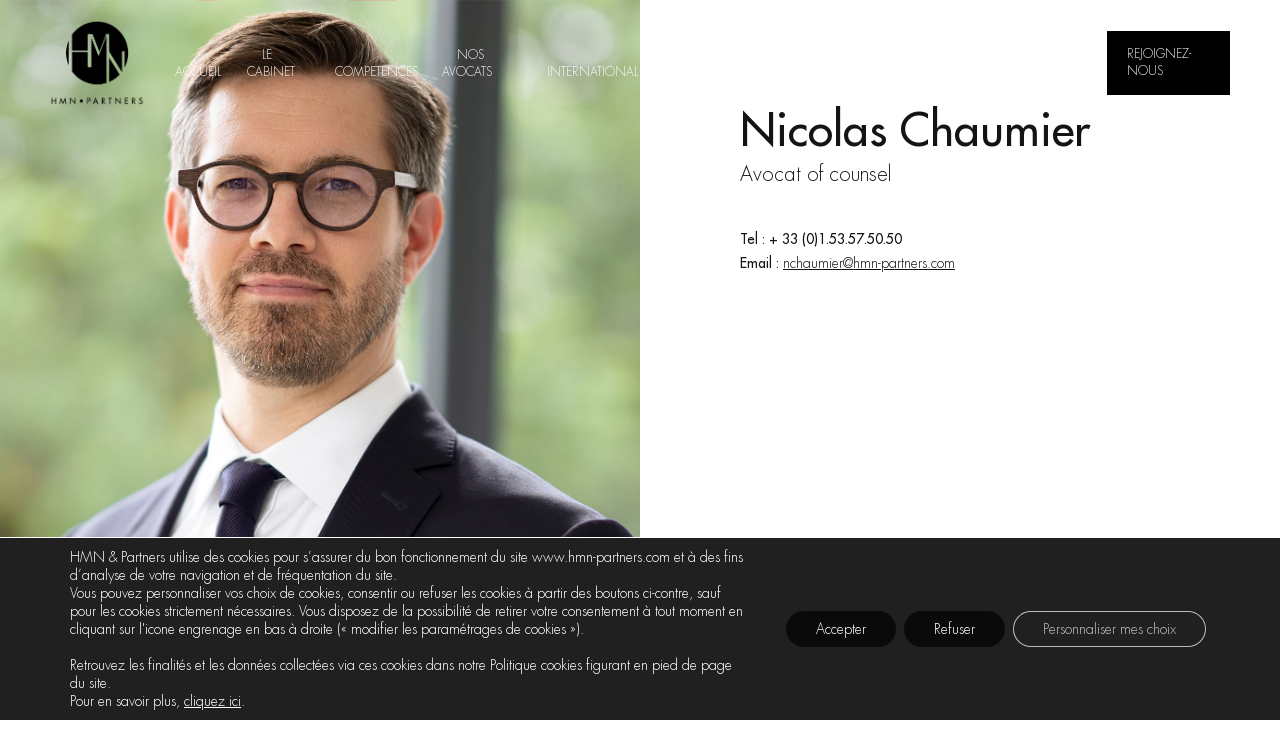

--- FILE ---
content_type: text/html; charset=UTF-8
request_url: https://www.hmn-partners.com/equipe/nicolas-chaumier/
body_size: 12193
content:



<!doctype html>
<html lang="fr-FR">
<head>
	<meta charset="UTF-8" />
	<meta name="viewport" content="width=device-width, initial-scale=1" />
	<link rel="profile" href="https://gmpg.org/xfn/11" />
	
	
	<title>Nicolas Chaumier &#8211; HMN Partners</title>
<meta name='robots' content='max-image-preview:large' />
<link rel="alternate" href="https://www.hmn-partners.com/equipe/nicolas-chaumier/" hreflang="fr" />
<link rel="alternate" href="https://www.hmn-partners.com/en/our-team/nicolas-chaumier/" hreflang="en" />
<script type="text/javascript">
/* <![CDATA[ */
window._wpemojiSettings = {"baseUrl":"https:\/\/s.w.org\/images\/core\/emoji\/15.0.3\/72x72\/","ext":".png","svgUrl":"https:\/\/s.w.org\/images\/core\/emoji\/15.0.3\/svg\/","svgExt":".svg","source":{"concatemoji":"https:\/\/www.hmn-partners.com\/wp-includes\/js\/wp-emoji-release.min.js?ver=6.5.7"}};
/*! This file is auto-generated */
!function(i,n){var o,s,e;function c(e){try{var t={supportTests:e,timestamp:(new Date).valueOf()};sessionStorage.setItem(o,JSON.stringify(t))}catch(e){}}function p(e,t,n){e.clearRect(0,0,e.canvas.width,e.canvas.height),e.fillText(t,0,0);var t=new Uint32Array(e.getImageData(0,0,e.canvas.width,e.canvas.height).data),r=(e.clearRect(0,0,e.canvas.width,e.canvas.height),e.fillText(n,0,0),new Uint32Array(e.getImageData(0,0,e.canvas.width,e.canvas.height).data));return t.every(function(e,t){return e===r[t]})}function u(e,t,n){switch(t){case"flag":return n(e,"\ud83c\udff3\ufe0f\u200d\u26a7\ufe0f","\ud83c\udff3\ufe0f\u200b\u26a7\ufe0f")?!1:!n(e,"\ud83c\uddfa\ud83c\uddf3","\ud83c\uddfa\u200b\ud83c\uddf3")&&!n(e,"\ud83c\udff4\udb40\udc67\udb40\udc62\udb40\udc65\udb40\udc6e\udb40\udc67\udb40\udc7f","\ud83c\udff4\u200b\udb40\udc67\u200b\udb40\udc62\u200b\udb40\udc65\u200b\udb40\udc6e\u200b\udb40\udc67\u200b\udb40\udc7f");case"emoji":return!n(e,"\ud83d\udc26\u200d\u2b1b","\ud83d\udc26\u200b\u2b1b")}return!1}function f(e,t,n){var r="undefined"!=typeof WorkerGlobalScope&&self instanceof WorkerGlobalScope?new OffscreenCanvas(300,150):i.createElement("canvas"),a=r.getContext("2d",{willReadFrequently:!0}),o=(a.textBaseline="top",a.font="600 32px Arial",{});return e.forEach(function(e){o[e]=t(a,e,n)}),o}function t(e){var t=i.createElement("script");t.src=e,t.defer=!0,i.head.appendChild(t)}"undefined"!=typeof Promise&&(o="wpEmojiSettingsSupports",s=["flag","emoji"],n.supports={everything:!0,everythingExceptFlag:!0},e=new Promise(function(e){i.addEventListener("DOMContentLoaded",e,{once:!0})}),new Promise(function(t){var n=function(){try{var e=JSON.parse(sessionStorage.getItem(o));if("object"==typeof e&&"number"==typeof e.timestamp&&(new Date).valueOf()<e.timestamp+604800&&"object"==typeof e.supportTests)return e.supportTests}catch(e){}return null}();if(!n){if("undefined"!=typeof Worker&&"undefined"!=typeof OffscreenCanvas&&"undefined"!=typeof URL&&URL.createObjectURL&&"undefined"!=typeof Blob)try{var e="postMessage("+f.toString()+"("+[JSON.stringify(s),u.toString(),p.toString()].join(",")+"));",r=new Blob([e],{type:"text/javascript"}),a=new Worker(URL.createObjectURL(r),{name:"wpTestEmojiSupports"});return void(a.onmessage=function(e){c(n=e.data),a.terminate(),t(n)})}catch(e){}c(n=f(s,u,p))}t(n)}).then(function(e){for(var t in e)n.supports[t]=e[t],n.supports.everything=n.supports.everything&&n.supports[t],"flag"!==t&&(n.supports.everythingExceptFlag=n.supports.everythingExceptFlag&&n.supports[t]);n.supports.everythingExceptFlag=n.supports.everythingExceptFlag&&!n.supports.flag,n.DOMReady=!1,n.readyCallback=function(){n.DOMReady=!0}}).then(function(){return e}).then(function(){var e;n.supports.everything||(n.readyCallback(),(e=n.source||{}).concatemoji?t(e.concatemoji):e.wpemoji&&e.twemoji&&(t(e.twemoji),t(e.wpemoji)))}))}((window,document),window._wpemojiSettings);
/* ]]> */
</script>
<style id='wp-emoji-styles-inline-css' type='text/css'>

	img.wp-smiley, img.emoji {
		display: inline !important;
		border: none !important;
		box-shadow: none !important;
		height: 1em !important;
		width: 1em !important;
		margin: 0 0.07em !important;
		vertical-align: -0.1em !important;
		background: none !important;
		padding: 0 !important;
	}
</style>
<link rel='stylesheet' id='wp-block-library-css' href='https://www.hmn-partners.com/wp-includes/css/dist/block-library/style.min.css?ver=6.5.7' type='text/css' media='all' />
<style id='classic-theme-styles-inline-css' type='text/css'>
/*! This file is auto-generated */
.wp-block-button__link{color:#fff;background-color:#32373c;border-radius:9999px;box-shadow:none;text-decoration:none;padding:calc(.667em + 2px) calc(1.333em + 2px);font-size:1.125em}.wp-block-file__button{background:#32373c;color:#fff;text-decoration:none}
</style>
<style id='global-styles-inline-css' type='text/css'>
body{--wp--preset--color--black: #000000;--wp--preset--color--cyan-bluish-gray: #abb8c3;--wp--preset--color--white: #ffffff;--wp--preset--color--pale-pink: #f78da7;--wp--preset--color--vivid-red: #cf2e2e;--wp--preset--color--luminous-vivid-orange: #ff6900;--wp--preset--color--luminous-vivid-amber: #fcb900;--wp--preset--color--light-green-cyan: #7bdcb5;--wp--preset--color--vivid-green-cyan: #00d084;--wp--preset--color--pale-cyan-blue: #8ed1fc;--wp--preset--color--vivid-cyan-blue: #0693e3;--wp--preset--color--vivid-purple: #9b51e0;--wp--preset--gradient--vivid-cyan-blue-to-vivid-purple: linear-gradient(135deg,rgba(6,147,227,1) 0%,rgb(155,81,224) 100%);--wp--preset--gradient--light-green-cyan-to-vivid-green-cyan: linear-gradient(135deg,rgb(122,220,180) 0%,rgb(0,208,130) 100%);--wp--preset--gradient--luminous-vivid-amber-to-luminous-vivid-orange: linear-gradient(135deg,rgba(252,185,0,1) 0%,rgba(255,105,0,1) 100%);--wp--preset--gradient--luminous-vivid-orange-to-vivid-red: linear-gradient(135deg,rgba(255,105,0,1) 0%,rgb(207,46,46) 100%);--wp--preset--gradient--very-light-gray-to-cyan-bluish-gray: linear-gradient(135deg,rgb(238,238,238) 0%,rgb(169,184,195) 100%);--wp--preset--gradient--cool-to-warm-spectrum: linear-gradient(135deg,rgb(74,234,220) 0%,rgb(151,120,209) 20%,rgb(207,42,186) 40%,rgb(238,44,130) 60%,rgb(251,105,98) 80%,rgb(254,248,76) 100%);--wp--preset--gradient--blush-light-purple: linear-gradient(135deg,rgb(255,206,236) 0%,rgb(152,150,240) 100%);--wp--preset--gradient--blush-bordeaux: linear-gradient(135deg,rgb(254,205,165) 0%,rgb(254,45,45) 50%,rgb(107,0,62) 100%);--wp--preset--gradient--luminous-dusk: linear-gradient(135deg,rgb(255,203,112) 0%,rgb(199,81,192) 50%,rgb(65,88,208) 100%);--wp--preset--gradient--pale-ocean: linear-gradient(135deg,rgb(255,245,203) 0%,rgb(182,227,212) 50%,rgb(51,167,181) 100%);--wp--preset--gradient--electric-grass: linear-gradient(135deg,rgb(202,248,128) 0%,rgb(113,206,126) 100%);--wp--preset--gradient--midnight: linear-gradient(135deg,rgb(2,3,129) 0%,rgb(40,116,252) 100%);--wp--preset--font-size--small: 13px;--wp--preset--font-size--medium: 20px;--wp--preset--font-size--large: 36px;--wp--preset--font-size--x-large: 42px;--wp--preset--spacing--20: 0.44rem;--wp--preset--spacing--30: 0.67rem;--wp--preset--spacing--40: 1rem;--wp--preset--spacing--50: 1.5rem;--wp--preset--spacing--60: 2.25rem;--wp--preset--spacing--70: 3.38rem;--wp--preset--spacing--80: 5.06rem;--wp--preset--shadow--natural: 6px 6px 9px rgba(0, 0, 0, 0.2);--wp--preset--shadow--deep: 12px 12px 50px rgba(0, 0, 0, 0.4);--wp--preset--shadow--sharp: 6px 6px 0px rgba(0, 0, 0, 0.2);--wp--preset--shadow--outlined: 6px 6px 0px -3px rgba(255, 255, 255, 1), 6px 6px rgba(0, 0, 0, 1);--wp--preset--shadow--crisp: 6px 6px 0px rgba(0, 0, 0, 1);}:where(.is-layout-flex){gap: 0.5em;}:where(.is-layout-grid){gap: 0.5em;}body .is-layout-flex{display: flex;}body .is-layout-flex{flex-wrap: wrap;align-items: center;}body .is-layout-flex > *{margin: 0;}body .is-layout-grid{display: grid;}body .is-layout-grid > *{margin: 0;}:where(.wp-block-columns.is-layout-flex){gap: 2em;}:where(.wp-block-columns.is-layout-grid){gap: 2em;}:where(.wp-block-post-template.is-layout-flex){gap: 1.25em;}:where(.wp-block-post-template.is-layout-grid){gap: 1.25em;}.has-black-color{color: var(--wp--preset--color--black) !important;}.has-cyan-bluish-gray-color{color: var(--wp--preset--color--cyan-bluish-gray) !important;}.has-white-color{color: var(--wp--preset--color--white) !important;}.has-pale-pink-color{color: var(--wp--preset--color--pale-pink) !important;}.has-vivid-red-color{color: var(--wp--preset--color--vivid-red) !important;}.has-luminous-vivid-orange-color{color: var(--wp--preset--color--luminous-vivid-orange) !important;}.has-luminous-vivid-amber-color{color: var(--wp--preset--color--luminous-vivid-amber) !important;}.has-light-green-cyan-color{color: var(--wp--preset--color--light-green-cyan) !important;}.has-vivid-green-cyan-color{color: var(--wp--preset--color--vivid-green-cyan) !important;}.has-pale-cyan-blue-color{color: var(--wp--preset--color--pale-cyan-blue) !important;}.has-vivid-cyan-blue-color{color: var(--wp--preset--color--vivid-cyan-blue) !important;}.has-vivid-purple-color{color: var(--wp--preset--color--vivid-purple) !important;}.has-black-background-color{background-color: var(--wp--preset--color--black) !important;}.has-cyan-bluish-gray-background-color{background-color: var(--wp--preset--color--cyan-bluish-gray) !important;}.has-white-background-color{background-color: var(--wp--preset--color--white) !important;}.has-pale-pink-background-color{background-color: var(--wp--preset--color--pale-pink) !important;}.has-vivid-red-background-color{background-color: var(--wp--preset--color--vivid-red) !important;}.has-luminous-vivid-orange-background-color{background-color: var(--wp--preset--color--luminous-vivid-orange) !important;}.has-luminous-vivid-amber-background-color{background-color: var(--wp--preset--color--luminous-vivid-amber) !important;}.has-light-green-cyan-background-color{background-color: var(--wp--preset--color--light-green-cyan) !important;}.has-vivid-green-cyan-background-color{background-color: var(--wp--preset--color--vivid-green-cyan) !important;}.has-pale-cyan-blue-background-color{background-color: var(--wp--preset--color--pale-cyan-blue) !important;}.has-vivid-cyan-blue-background-color{background-color: var(--wp--preset--color--vivid-cyan-blue) !important;}.has-vivid-purple-background-color{background-color: var(--wp--preset--color--vivid-purple) !important;}.has-black-border-color{border-color: var(--wp--preset--color--black) !important;}.has-cyan-bluish-gray-border-color{border-color: var(--wp--preset--color--cyan-bluish-gray) !important;}.has-white-border-color{border-color: var(--wp--preset--color--white) !important;}.has-pale-pink-border-color{border-color: var(--wp--preset--color--pale-pink) !important;}.has-vivid-red-border-color{border-color: var(--wp--preset--color--vivid-red) !important;}.has-luminous-vivid-orange-border-color{border-color: var(--wp--preset--color--luminous-vivid-orange) !important;}.has-luminous-vivid-amber-border-color{border-color: var(--wp--preset--color--luminous-vivid-amber) !important;}.has-light-green-cyan-border-color{border-color: var(--wp--preset--color--light-green-cyan) !important;}.has-vivid-green-cyan-border-color{border-color: var(--wp--preset--color--vivid-green-cyan) !important;}.has-pale-cyan-blue-border-color{border-color: var(--wp--preset--color--pale-cyan-blue) !important;}.has-vivid-cyan-blue-border-color{border-color: var(--wp--preset--color--vivid-cyan-blue) !important;}.has-vivid-purple-border-color{border-color: var(--wp--preset--color--vivid-purple) !important;}.has-vivid-cyan-blue-to-vivid-purple-gradient-background{background: var(--wp--preset--gradient--vivid-cyan-blue-to-vivid-purple) !important;}.has-light-green-cyan-to-vivid-green-cyan-gradient-background{background: var(--wp--preset--gradient--light-green-cyan-to-vivid-green-cyan) !important;}.has-luminous-vivid-amber-to-luminous-vivid-orange-gradient-background{background: var(--wp--preset--gradient--luminous-vivid-amber-to-luminous-vivid-orange) !important;}.has-luminous-vivid-orange-to-vivid-red-gradient-background{background: var(--wp--preset--gradient--luminous-vivid-orange-to-vivid-red) !important;}.has-very-light-gray-to-cyan-bluish-gray-gradient-background{background: var(--wp--preset--gradient--very-light-gray-to-cyan-bluish-gray) !important;}.has-cool-to-warm-spectrum-gradient-background{background: var(--wp--preset--gradient--cool-to-warm-spectrum) !important;}.has-blush-light-purple-gradient-background{background: var(--wp--preset--gradient--blush-light-purple) !important;}.has-blush-bordeaux-gradient-background{background: var(--wp--preset--gradient--blush-bordeaux) !important;}.has-luminous-dusk-gradient-background{background: var(--wp--preset--gradient--luminous-dusk) !important;}.has-pale-ocean-gradient-background{background: var(--wp--preset--gradient--pale-ocean) !important;}.has-electric-grass-gradient-background{background: var(--wp--preset--gradient--electric-grass) !important;}.has-midnight-gradient-background{background: var(--wp--preset--gradient--midnight) !important;}.has-small-font-size{font-size: var(--wp--preset--font-size--small) !important;}.has-medium-font-size{font-size: var(--wp--preset--font-size--medium) !important;}.has-large-font-size{font-size: var(--wp--preset--font-size--large) !important;}.has-x-large-font-size{font-size: var(--wp--preset--font-size--x-large) !important;}
.wp-block-navigation a:where(:not(.wp-element-button)){color: inherit;}
:where(.wp-block-post-template.is-layout-flex){gap: 1.25em;}:where(.wp-block-post-template.is-layout-grid){gap: 1.25em;}
:where(.wp-block-columns.is-layout-flex){gap: 2em;}:where(.wp-block-columns.is-layout-grid){gap: 2em;}
.wp-block-pullquote{font-size: 1.5em;line-height: 1.6;}
</style>
<link rel='stylesheet' id='contact-form-7-css' href='https://www.hmn-partners.com/wp-content/plugins/contact-form-7/includes/css/styles.css?ver=5.9.6' type='text/css' media='all' />
<link rel='stylesheet' id='customstyle-css' href='https://www.hmn-partners.com/wp-content/themes/hmn_theme/assets/styles/main.min.css?ver=1.0.0' type='text/css' media='all' />
<link rel='stylesheet' id='moove_gdpr_frontend-css' href='https://www.hmn-partners.com/wp-content/plugins/gdpr-cookie-compliance/dist/styles/gdpr-main-nf.css?ver=4.15.1' type='text/css' media='all' />
<style id='moove_gdpr_frontend-inline-css' type='text/css'>
				#moove_gdpr_cookie_modal .moove-gdpr-modal-content .moove-gdpr-tab-main h3.tab-title, 
				#moove_gdpr_cookie_modal .moove-gdpr-modal-content .moove-gdpr-tab-main span.tab-title,
				#moove_gdpr_cookie_modal .moove-gdpr-modal-content .moove-gdpr-modal-left-content #moove-gdpr-menu li a, 
				#moove_gdpr_cookie_modal .moove-gdpr-modal-content .moove-gdpr-modal-left-content #moove-gdpr-menu li button,
				#moove_gdpr_cookie_modal .moove-gdpr-modal-content .moove-gdpr-modal-left-content .moove-gdpr-branding-cnt a,
				#moove_gdpr_cookie_modal .moove-gdpr-modal-content .moove-gdpr-modal-footer-content .moove-gdpr-button-holder a.mgbutton, 
				#moove_gdpr_cookie_modal .moove-gdpr-modal-content .moove-gdpr-modal-footer-content .moove-gdpr-button-holder button.mgbutton,
				#moove_gdpr_cookie_modal .cookie-switch .cookie-slider:after, 
				#moove_gdpr_cookie_modal .cookie-switch .slider:after, 
				#moove_gdpr_cookie_modal .switch .cookie-slider:after, 
				#moove_gdpr_cookie_modal .switch .slider:after,
				#moove_gdpr_cookie_info_bar .moove-gdpr-info-bar-container .moove-gdpr-info-bar-content p, 
				#moove_gdpr_cookie_info_bar .moove-gdpr-info-bar-container .moove-gdpr-info-bar-content p a,
				#moove_gdpr_cookie_info_bar .moove-gdpr-info-bar-container .moove-gdpr-info-bar-content a.mgbutton, 
				#moove_gdpr_cookie_info_bar .moove-gdpr-info-bar-container .moove-gdpr-info-bar-content button.mgbutton,
				#moove_gdpr_cookie_modal .moove-gdpr-modal-content .moove-gdpr-tab-main .moove-gdpr-tab-main-content h1, 
				#moove_gdpr_cookie_modal .moove-gdpr-modal-content .moove-gdpr-tab-main .moove-gdpr-tab-main-content h2, 
				#moove_gdpr_cookie_modal .moove-gdpr-modal-content .moove-gdpr-tab-main .moove-gdpr-tab-main-content h3, 
				#moove_gdpr_cookie_modal .moove-gdpr-modal-content .moove-gdpr-tab-main .moove-gdpr-tab-main-content h4, 
				#moove_gdpr_cookie_modal .moove-gdpr-modal-content .moove-gdpr-tab-main .moove-gdpr-tab-main-content h5, 
				#moove_gdpr_cookie_modal .moove-gdpr-modal-content .moove-gdpr-tab-main .moove-gdpr-tab-main-content h6,
				#moove_gdpr_cookie_modal .moove-gdpr-modal-content.moove_gdpr_modal_theme_v2 .moove-gdpr-modal-title .tab-title,
				#moove_gdpr_cookie_modal .moove-gdpr-modal-content.moove_gdpr_modal_theme_v2 .moove-gdpr-tab-main h3.tab-title, 
				#moove_gdpr_cookie_modal .moove-gdpr-modal-content.moove_gdpr_modal_theme_v2 .moove-gdpr-tab-main span.tab-title,
				#moove_gdpr_cookie_modal .moove-gdpr-modal-content.moove_gdpr_modal_theme_v2 .moove-gdpr-branding-cnt a {
				 	font-weight: inherit				}
			#moove_gdpr_cookie_modal,#moove_gdpr_cookie_info_bar,.gdpr_cookie_settings_shortcode_content{font-family:futura,Arial,Helvetica,sans-serif}#moove_gdpr_save_popup_settings_button{background-color:#373737;color:#fff}#moove_gdpr_save_popup_settings_button:hover{background-color:#000}#moove_gdpr_cookie_info_bar .moove-gdpr-info-bar-container .moove-gdpr-info-bar-content a.mgbutton,#moove_gdpr_cookie_info_bar .moove-gdpr-info-bar-container .moove-gdpr-info-bar-content button.mgbutton{background-color:#0a0a0a}#moove_gdpr_cookie_modal .moove-gdpr-modal-content .moove-gdpr-modal-footer-content .moove-gdpr-button-holder a.mgbutton,#moove_gdpr_cookie_modal .moove-gdpr-modal-content .moove-gdpr-modal-footer-content .moove-gdpr-button-holder button.mgbutton,.gdpr_cookie_settings_shortcode_content .gdpr-shr-button.button-green{background-color:#0a0a0a;border-color:#0a0a0a}#moove_gdpr_cookie_modal .moove-gdpr-modal-content .moove-gdpr-modal-footer-content .moove-gdpr-button-holder a.mgbutton:hover,#moove_gdpr_cookie_modal .moove-gdpr-modal-content .moove-gdpr-modal-footer-content .moove-gdpr-button-holder button.mgbutton:hover,.gdpr_cookie_settings_shortcode_content .gdpr-shr-button.button-green:hover{background-color:#fff;color:#0a0a0a}#moove_gdpr_cookie_modal .moove-gdpr-modal-content .moove-gdpr-modal-close i,#moove_gdpr_cookie_modal .moove-gdpr-modal-content .moove-gdpr-modal-close span.gdpr-icon{background-color:#0a0a0a;border:1px solid #0a0a0a}#moove_gdpr_cookie_info_bar span.change-settings-button.focus-g,#moove_gdpr_cookie_info_bar span.change-settings-button:focus,#moove_gdpr_cookie_info_bar button.change-settings-button.focus-g,#moove_gdpr_cookie_info_bar button.change-settings-button:focus{-webkit-box-shadow:0 0 1px 3px #0a0a0a;-moz-box-shadow:0 0 1px 3px #0a0a0a;box-shadow:0 0 1px 3px #0a0a0a}#moove_gdpr_cookie_modal .moove-gdpr-modal-content .moove-gdpr-modal-close i:hover,#moove_gdpr_cookie_modal .moove-gdpr-modal-content .moove-gdpr-modal-close span.gdpr-icon:hover,#moove_gdpr_cookie_info_bar span[data-href]>u.change-settings-button{color:#0a0a0a}#moove_gdpr_cookie_modal .moove-gdpr-modal-content .moove-gdpr-modal-left-content #moove-gdpr-menu li.menu-item-selected a span.gdpr-icon,#moove_gdpr_cookie_modal .moove-gdpr-modal-content .moove-gdpr-modal-left-content #moove-gdpr-menu li.menu-item-selected button span.gdpr-icon{color:inherit}#moove_gdpr_cookie_modal .moove-gdpr-modal-content .moove-gdpr-modal-left-content #moove-gdpr-menu li a span.gdpr-icon,#moove_gdpr_cookie_modal .moove-gdpr-modal-content .moove-gdpr-modal-left-content #moove-gdpr-menu li button span.gdpr-icon{color:inherit}#moove_gdpr_cookie_modal .gdpr-acc-link{line-height:0;font-size:0;color:transparent;position:absolute}#moove_gdpr_cookie_modal .moove-gdpr-modal-content .moove-gdpr-modal-close:hover i,#moove_gdpr_cookie_modal .moove-gdpr-modal-content .moove-gdpr-modal-left-content #moove-gdpr-menu li a,#moove_gdpr_cookie_modal .moove-gdpr-modal-content .moove-gdpr-modal-left-content #moove-gdpr-menu li button,#moove_gdpr_cookie_modal .moove-gdpr-modal-content .moove-gdpr-modal-left-content #moove-gdpr-menu li button i,#moove_gdpr_cookie_modal .moove-gdpr-modal-content .moove-gdpr-modal-left-content #moove-gdpr-menu li a i,#moove_gdpr_cookie_modal .moove-gdpr-modal-content .moove-gdpr-tab-main .moove-gdpr-tab-main-content a:hover,#moove_gdpr_cookie_info_bar.moove-gdpr-dark-scheme .moove-gdpr-info-bar-container .moove-gdpr-info-bar-content a.mgbutton:hover,#moove_gdpr_cookie_info_bar.moove-gdpr-dark-scheme .moove-gdpr-info-bar-container .moove-gdpr-info-bar-content button.mgbutton:hover,#moove_gdpr_cookie_info_bar.moove-gdpr-dark-scheme .moove-gdpr-info-bar-container .moove-gdpr-info-bar-content a:hover,#moove_gdpr_cookie_info_bar.moove-gdpr-dark-scheme .moove-gdpr-info-bar-container .moove-gdpr-info-bar-content button:hover,#moove_gdpr_cookie_info_bar.moove-gdpr-dark-scheme .moove-gdpr-info-bar-container .moove-gdpr-info-bar-content span.change-settings-button:hover,#moove_gdpr_cookie_info_bar.moove-gdpr-dark-scheme .moove-gdpr-info-bar-container .moove-gdpr-info-bar-content button.change-settings-button:hover,#moove_gdpr_cookie_info_bar.moove-gdpr-dark-scheme .moove-gdpr-info-bar-container .moove-gdpr-info-bar-content u.change-settings-button:hover,#moove_gdpr_cookie_info_bar span[data-href]>u.change-settings-button,#moove_gdpr_cookie_info_bar.moove-gdpr-dark-scheme .moove-gdpr-info-bar-container .moove-gdpr-info-bar-content a.mgbutton.focus-g,#moove_gdpr_cookie_info_bar.moove-gdpr-dark-scheme .moove-gdpr-info-bar-container .moove-gdpr-info-bar-content button.mgbutton.focus-g,#moove_gdpr_cookie_info_bar.moove-gdpr-dark-scheme .moove-gdpr-info-bar-container .moove-gdpr-info-bar-content a.focus-g,#moove_gdpr_cookie_info_bar.moove-gdpr-dark-scheme .moove-gdpr-info-bar-container .moove-gdpr-info-bar-content button.focus-g,#moove_gdpr_cookie_info_bar.moove-gdpr-dark-scheme .moove-gdpr-info-bar-container .moove-gdpr-info-bar-content a.mgbutton:focus,#moove_gdpr_cookie_info_bar.moove-gdpr-dark-scheme .moove-gdpr-info-bar-container .moove-gdpr-info-bar-content button.mgbutton:focus,#moove_gdpr_cookie_info_bar.moove-gdpr-dark-scheme .moove-gdpr-info-bar-container .moove-gdpr-info-bar-content a:focus,#moove_gdpr_cookie_info_bar.moove-gdpr-dark-scheme .moove-gdpr-info-bar-container .moove-gdpr-info-bar-content button:focus,#moove_gdpr_cookie_info_bar.moove-gdpr-dark-scheme .moove-gdpr-info-bar-container .moove-gdpr-info-bar-content span.change-settings-button.focus-g,span.change-settings-button:focus,button.change-settings-button.focus-g,button.change-settings-button:focus,#moove_gdpr_cookie_info_bar.moove-gdpr-dark-scheme .moove-gdpr-info-bar-container .moove-gdpr-info-bar-content u.change-settings-button.focus-g,#moove_gdpr_cookie_info_bar.moove-gdpr-dark-scheme .moove-gdpr-info-bar-container .moove-gdpr-info-bar-content u.change-settings-button:focus{color:#0a0a0a}#moove_gdpr_cookie_modal.gdpr_lightbox-hide{display:none}
</style>
<script type="text/javascript" src="https://www.hmn-partners.com/wp-includes/js/jquery/jquery.min.js?ver=3.7.1" id="jquery-core-js"></script>
<script type="text/javascript" src="https://www.hmn-partners.com/wp-includes/js/jquery/jquery-migrate.min.js?ver=3.4.1" id="jquery-migrate-js"></script>
<link rel="https://api.w.org/" href="https://www.hmn-partners.com/wp-json/" /><link rel="alternate" type="application/json" href="https://www.hmn-partners.com/wp-json/wp/v2/pages/868" /><link rel="EditURI" type="application/rsd+xml" title="RSD" href="https://www.hmn-partners.com/xmlrpc.php?rsd" />
<link rel="canonical" href="https://www.hmn-partners.com/equipe/nicolas-chaumier/" />
<link rel='shortlink' href='https://www.hmn-partners.com/?p=868' />
<link rel="alternate" type="application/json+oembed" href="https://www.hmn-partners.com/wp-json/oembed/1.0/embed?url=https%3A%2F%2Fwww.hmn-partners.com%2Fequipe%2Fnicolas-chaumier%2F" />
<link rel="alternate" type="text/xml+oembed" href="https://www.hmn-partners.com/wp-json/oembed/1.0/embed?url=https%3A%2F%2Fwww.hmn-partners.com%2Fequipe%2Fnicolas-chaumier%2F&#038;format=xml" />
<link rel="apple-touch-icon" sizes="180x180" href="/wp-content/uploads/fbrfg/apple-touch-icon.png">
<link rel="icon" type="image/png" sizes="32x32" href="/wp-content/uploads/fbrfg/favicon-32x32.png">
<link rel="icon" type="image/png" sizes="16x16" href="/wp-content/uploads/fbrfg/favicon-16x16.png">
<link rel="manifest" href="/wp-content/uploads/fbrfg/site.webmanifest">
<link rel="shortcut icon" href="/wp-content/uploads/fbrfg/favicon.ico">
<meta name="msapplication-TileColor" content="#da532c">
<meta name="msapplication-config" content="/wp-content/uploads/fbrfg/browserconfig.xml">
<meta name="theme-color" content="#ffffff">	
</head>

<body data-rsssl=1 class="page-template page-template-page-equipe-fiche page-template-page-equipe-fiche-php page page-id-868 page-child parent-pageid-228">
	
		<header id="main-nav" class="main-nav-light">
			 <div class="background-layer"></div>
			<div class="logo-container">
				<a href="https://www.hmn-partners.com">
					<img class="black" src='https://www.hmn-partners.com/wp-content/themes/hmn_theme/assets/images/Final-LOGO-HMNPARTNERS.png' alt="Logo Flandrin Finance">
				</a>
			</div>
			<div class="right-side-header">
				<div class="nav-items-container">
<div class="menu-menu-header-container"><ul id="menu-menu-header" class="menu"><li id="menu-item-1870" class="menu-item menu-item-type-post_type menu-item-object-page menu-item-home menu-item-1870"><a href="https://www.hmn-partners.com/">Accueil</a></li>
<li id="menu-item-902" class="menu-item menu-item-type-post_type menu-item-object-page menu-item-902"><a href="https://www.hmn-partners.com/le-cabinet/">Le cabinet</a></li>
<li id="menu-item-962" class="menu-item menu-item-type-custom menu-item-object-custom menu-item-has-children menu-item-962"><a href="#">Competences</a>
<ul class="sub-menu">
	<li id="menu-item-1872" class="menu-item menu-item-type-post_type menu-item-object-page menu-item-1872"><a href="https://www.hmn-partners.com/notre-savoir-faire/">Notre Savoir-faire</a></li>
	<li id="menu-item-583" class="menu-item menu-item-type-custom menu-item-object-custom menu-item-home menu-item-has-children menu-item-583"><a href="https://www.hmn-partners.com">Domaines d&rsquo;interventions</a>
	<ul class="sub-menu">
		<li id="menu-item-1858" class="menu-item menu-item-type-post_type menu-item-object-page menu-item-1858"><a href="https://www.hmn-partners.com/competences/assurance-et-reassurance/">Assurance et réassurance</a></li>
		<li id="menu-item-1859" class="menu-item menu-item-type-post_type menu-item-object-page menu-item-1859"><a href="https://www.hmn-partners.com/competences/aviation-et-spacial/">Aviation et Spatial</a></li>
		<li id="menu-item-1860" class="menu-item menu-item-type-post_type menu-item-object-page menu-item-1860"><a href="https://www.hmn-partners.com/competences/construction-et-immobilier/">Construction et Immobilier</a></li>
		<li id="menu-item-1861" class="menu-item menu-item-type-post_type menu-item-object-page menu-item-1861"><a href="https://www.hmn-partners.com/competences/cyber-risques/">Cyber risques</a></li>
		<li id="menu-item-1862" class="menu-item menu-item-type-post_type menu-item-object-page menu-item-1862"><a href="https://www.hmn-partners.com/competences/droit-du-tourisme-et-des-voyages/">Droit du tourisme et des voyages</a></li>
		<li id="menu-item-1863" class="menu-item menu-item-type-post_type menu-item-object-page menu-item-1863"><a href="https://www.hmn-partners.com/competences/lignes-financieres/">Lignes financières</a></li>
		<li id="menu-item-1864" class="menu-item menu-item-type-post_type menu-item-object-page menu-item-1864"><a href="https://www.hmn-partners.com/competences/maritime-transport-et-logistique/">Maritime, Transport et Logistique</a></li>
		<li id="menu-item-1865" class="menu-item menu-item-type-post_type menu-item-object-page menu-item-1865"><a href="https://www.hmn-partners.com/competences/risques-de-lentreprise/">Risques de l’entreprise</a></li>
		<li id="menu-item-1866" class="menu-item menu-item-type-post_type menu-item-object-page menu-item-1866"><a href="https://www.hmn-partners.com/competences/risques-environnementaux/">Risques environnementaux</a></li>
		<li id="menu-item-1867" class="menu-item menu-item-type-post_type menu-item-object-page menu-item-1867"><a href="https://www.hmn-partners.com/competences/risques-industriels/">Risques industriels</a></li>
		<li id="menu-item-1868" class="menu-item menu-item-type-post_type menu-item-object-page menu-item-1868"><a href="https://www.hmn-partners.com/competences/risques-speciaux/">Risques spéciaux</a></li>
		<li id="menu-item-1869" class="menu-item menu-item-type-post_type menu-item-object-page menu-item-1869"><a href="https://www.hmn-partners.com/competences/sciences-de-la-vie/">Sciences de la vie</a></li>
	</ul>
</li>
</ul>
</li>
<li id="menu-item-270" class="menu-item menu-item-type-post_type menu-item-object-page current-page-ancestor menu-item-270"><a href="https://www.hmn-partners.com/equipe/">Nos avocats</a></li>
<li id="menu-item-2669" class="menu-item menu-item-type-post_type menu-item-object-page menu-item-2669"><a href="https://www.hmn-partners.com/international/">International</a></li>
<li id="menu-item-2076" class="menu-item menu-item-type-post_type menu-item-object-page menu-item-2076"><a href="https://www.hmn-partners.com/actualites/">Actualités</a></li>
<li id="menu-item-271" class="menu-item menu-item-type-post_type menu-item-object-page menu-item-271"><a href="https://www.hmn-partners.com/contact/">Contact</a></li>
</ul></div>				</div>
			</div>
			<div class="left-side-header">
				<form method="post" id="searchform" action="https://www.hmn-partners.com/search">
					<input type="text" placeholder="RECHERCHE" value="" name="keyword" id="s" />
					<button type="submit" class="icon icon-zoom" id="searchsubmit"></button>
				</form>
				<div class="langue-menu">
<div class="menu-menu-langues-container"><ul id="menu-menu-langues" class="menu"><li id="menu-item-266-fr" class="lang-item lang-item-24 lang-item-fr current-lang lang-item-first menu-item menu-item-type-custom menu-item-object-custom menu-item-266-fr"><a href="https://www.hmn-partners.com/equipe/nicolas-chaumier/" hreflang="fr-FR" lang="fr-FR">FR</a></li>
<li id="menu-item-266-en" class="lang-item lang-item-27 lang-item-en menu-item menu-item-type-custom menu-item-object-custom menu-item-266-en"><a href="https://www.hmn-partners.com/en/our-team/nicolas-chaumier/" hreflang="en-GB" lang="en-GB">EN</a></li>
</ul></div>				</div>
				<div class="third-menu">
<div class="menu-menu-contact-container"><ul id="menu-menu-contact" class="menu"><li id="menu-item-741" class="menu-item menu-item-type-post_type menu-item-object-page menu-item-741"><a href="https://www.hmn-partners.com/contact/">Rejoignez-nous</a></li>
</ul></div>				</div>
			
				<div class="burger-menu">
					<span>Menu</span>
					<section>
						<div></div>
						<div></div>
					</section>
				</div>
			</div>
		</header>
		<div class="mobile-menu">
			<div class="mobile-menu-content">
<div class="menu-primary-mobile-container"><ul id="menu-primary-mobile" class="menu"><li id="menu-item-1953" class="menu-item menu-item-type-post_type menu-item-object-page menu-item-home menu-item-1953"><a href="https://www.hmn-partners.com/">Accueil</a></li>
<li id="menu-item-1955" class="menu-item menu-item-type-post_type menu-item-object-page menu-item-1955"><a href="https://www.hmn-partners.com/le-cabinet/">Le cabinet</a></li>
<li id="menu-item-1954" class="menu-item menu-item-type-post_type menu-item-object-page menu-item-has-children menu-item-1954"><a href="https://www.hmn-partners.com/competences/">Compétences</a>
<ul class="sub-menu">
	<li id="menu-item-1956" class="menu-item menu-item-type-post_type menu-item-object-page menu-item-1956"><a href="https://www.hmn-partners.com/notre-savoir-faire/">Notre Savoir-faire</a></li>
	<li id="menu-item-1957" class="menu-item menu-item-type-post_type menu-item-object-page menu-item-1957"><a href="https://www.hmn-partners.com/competences/assurance-et-reassurance/">Assurance et réassurance</a></li>
	<li id="menu-item-1958" class="menu-item menu-item-type-post_type menu-item-object-page menu-item-1958"><a href="https://www.hmn-partners.com/competences/aviation-et-spacial/">Aviation et Spatial</a></li>
	<li id="menu-item-1959" class="menu-item menu-item-type-post_type menu-item-object-page menu-item-1959"><a href="https://www.hmn-partners.com/competences/construction-et-immobilier/">Construction et Immobilier</a></li>
	<li id="menu-item-1960" class="menu-item menu-item-type-post_type menu-item-object-page menu-item-1960"><a href="https://www.hmn-partners.com/competences/cyber-risques/">Cyber risques</a></li>
	<li id="menu-item-1961" class="menu-item menu-item-type-post_type menu-item-object-page menu-item-1961"><a href="https://www.hmn-partners.com/competences/droit-du-tourisme-et-des-voyages/">Droit du tourisme et des voyages</a></li>
	<li id="menu-item-1962" class="menu-item menu-item-type-post_type menu-item-object-page menu-item-1962"><a href="https://www.hmn-partners.com/competences/lignes-financieres/">Lignes financières</a></li>
	<li id="menu-item-1963" class="menu-item menu-item-type-post_type menu-item-object-page menu-item-1963"><a href="https://www.hmn-partners.com/competences/maritime-transport-et-logistique/">Maritime, Transport et Logistique</a></li>
	<li id="menu-item-1964" class="menu-item menu-item-type-post_type menu-item-object-page menu-item-1964"><a href="https://www.hmn-partners.com/competences/risques-de-lentreprise/">Risques de l’entreprise</a></li>
	<li id="menu-item-1965" class="menu-item menu-item-type-post_type menu-item-object-page menu-item-1965"><a href="https://www.hmn-partners.com/competences/risques-environnementaux/">Risques environnementaux</a></li>
	<li id="menu-item-1966" class="menu-item menu-item-type-post_type menu-item-object-page menu-item-1966"><a href="https://www.hmn-partners.com/competences/risques-industriels/">Risques industriels</a></li>
	<li id="menu-item-1967" class="menu-item menu-item-type-post_type menu-item-object-page menu-item-1967"><a href="https://www.hmn-partners.com/competences/risques-speciaux/">Risques spéciaux</a></li>
</ul>
</li>
<li id="menu-item-1976" class="menu-item menu-item-type-post_type menu-item-object-page current-page-ancestor menu-item-1976"><a href="https://www.hmn-partners.com/equipe/">Nos avocats</a></li>
<li id="menu-item-2671" class="menu-item menu-item-type-post_type menu-item-object-page menu-item-2671"><a href="https://www.hmn-partners.com/international/">International</a></li>
<li id="menu-item-2075" class="menu-item menu-item-type-post_type menu-item-object-page menu-item-2075"><a href="https://www.hmn-partners.com/actualites/">Actualités</a></li>
</ul></div>			</div>
			<div class="mobile-menu-bottom">
				<div class="third-menu">
<div class="menu-menu-contact-container"><ul id="menu-menu-contact-1" class="menu"><li class="menu-item menu-item-type-post_type menu-item-object-page menu-item-741"><a href="https://www.hmn-partners.com/contact/">Rejoignez-nous</a></li>
</ul></div>				</div>
				<div class="langue-menu">
<div class="menu-menu-langues-container"><ul id="menu-menu-langues-1" class="menu"><li class="lang-item lang-item-24 lang-item-fr current-lang lang-item-first menu-item menu-item-type-custom menu-item-object-custom menu-item-266-fr"><a href="https://www.hmn-partners.com/equipe/nicolas-chaumier/" hreflang="fr-FR" lang="fr-FR">FR</a></li>
<li class="lang-item lang-item-27 lang-item-en menu-item menu-item-type-custom menu-item-object-custom menu-item-266-en"><a href="https://www.hmn-partners.com/en/our-team/nicolas-chaumier/" hreflang="en-GB" lang="en-GB">EN</a></li>
</ul></div>				</div>
			</div>
		</div>
		<div class="lightbox">
			<div class="close">✕</div>
			<div class="lightbox-visual">

			</div>
		</div>
		<div id="page" class="site">


<div class="bloc-wrapper">
    <div class="bloc-container">
<div class="bloc-header-page-equipe display-f">
    <div class="bloc-header-page-equipe-visuel">
        <img src="https://www.hmn-partners.com/wp-content/uploads/2020/11/Nicolas-Chaumier.jpg" alt="Nicolas Chaumier">
    </div>
    

    <div class="bloc-header-page-equipe-content">
       
<div class="title-type3">
        Nicolas Chaumier</div>

<div class="title-type8">Avocat of counsel</div>

<div class="content-type1">
        <b>Tel : + 33 (0)1.53.57.50.50<br />
Email : <script type="text/javascript">var email = 'nchaumier@hmn'; var list = new Array('-partners.com'); for(i=0; i<list.length; i++){ email = email + list[i] } document.write('<a href="mailto:'+email+'">');</script><script type="text/javascript">var email = 'nchaumie'; var list = new Array('r@hmn-pa', 'rtners.c', 'om'); for(i=0; i<list.length; i++){ email = email + list[i] } document.write(email);</script></a></b></div>
       
       
    </div>
</div>
<div class="scrollTarget"></div><div class="bloc-text-img-outer inner-wrapper " style="background-color: #fafafa;">
    <div class="bloc-text-img gutter-TB">
        <div class="bloc-text-img-col">



        </div>  
        <div class="bloc-text-img-col">

                <div class="bloc-title title-type7" data-aos="fade-up" data-aos-duration="800" data-aos-easing="ease-custom">
                    <p>Profil</p>
                </div>


                <div class="bloc-description text indent" data-aos="fade-up" data-aos-duration="800" data-aos-easing="ease-custom" data-aos-delay="100">
                    <hr />
<p>Avocat au Barreau de Paris depuis 2007</p>
<hr />
<p>Chargé d&rsquo;enseignement à l&rsquo;Université Paris II &#8211; Panthéon Assas</p>
<hr />
<p>Master II &#8211; Droit de la responsabilité médicale (Université Paris XI &#8211; Sceaux, 2006)</p>
<hr />
<p>DEA &#8211; Droit privé et pénal de la famille (Université Paris VIII &#8211; Saint Denis, 2005)</p>
<hr />
<p>Maîtrise Droit privé général (Université Paris X &#8211; Nanterre, 2004)</p>
<hr />
                </div>
        </div>     
           
    </div>
</div>
<div class="bloc-text-img-outer inner-wrapper " style="background-color: #fafafa;">
    <div class="bloc-text-img gutter-TB">
        <div class="bloc-text-img-col">



        </div>  
        <div class="bloc-text-img-col">

                <div class="bloc-title title-type7" data-aos="fade-up" data-aos-duration="800" data-aos-easing="ease-custom">
                    <p>Langues</p>
                </div>


                <div class="bloc-description text indent" data-aos="fade-up" data-aos-duration="800" data-aos-easing="ease-custom" data-aos-delay="100">
                    <hr />
<p>Anglais</p>
<hr />
                </div>
        </div>     
           
    </div>
</div>
<div class="bloc-text-img-outer inner-wrapper " style="background-color: ;">
    <div class="bloc-text-img gutter-TB">
        <div class="bloc-text-img-col">



        </div>  
        <div class="bloc-text-img-col">

                <div class="bloc-title title-type7" data-aos="fade-up" data-aos-duration="800" data-aos-easing="ease-custom">
                    <p>Domaines d&rsquo;intervention</p>
                </div>


                <div class="bloc-description text indent" data-aos="fade-up" data-aos-duration="800" data-aos-easing="ease-custom" data-aos-delay="100">
                    <hr />
<p><a href="https://www.hmn-partners.com/competences/assurance-et-reassurance/">Assurance et réassurance</a></p>
<hr />
<p><a href="https://www.hmn-partners.com/notre-savoir-faire/">Contentieux international </a></p>
<hr />
<p><a href="https://www.hmn-partners.com/competences/risques-environnementaux/">Risques environnementaux</a></p>
<hr />
<p><a href="https://www.hmn-partners.com/competences/risques-industriels/">Risques industriels</a></p>
<hr />
<p><a href="https://www.hmn-partners.com/competences/sciences-de-la-vie/">Sciences de la vie</a></p>
<hr />
<p><strong>AUTRES DOMAINES D&rsquo;INTERVENTION</strong></p>
<hr />
<p>Droit du dommage corporel</p>
<hr />
<p>Droit pénal général</p>
<hr />
                </div>
        </div>     
           
    </div>
</div>
 
<div class="generic-slider swiper-container" style="background-color : ">
    <div class="swiper-wrapper">
        <div class="swiper-slide"> 
            <div class="generic-slider-slide inner-wrapper gutter-TB">
                <div class="generic-slider-text gutter-TB-s" data-aos="custom-fade" data-aos-delay="200" data-aos-duration="1000" data-aos-anchor-placement="top-bottom" data-aos-easing="ease">
                     
                    <div class="display-f display-f-v-c">
                        <div class="title-type6">
                            <div class="swiper-pagination"></div>
                        </div>
                        <div class="swiper-navigation">
                            <div class="swiper-button-prev icon icon-arrow-cta"></div>
                            <div class="swiper-button-next icon icon-arrow-cta"></div>
                        </div>
                    </div>
                    <h3 class="related-item-title title-type2">Assurance et réassurance</h3>
                    <div class="related-item-title content-type1 indent"><p>HMN • Partners a développé une compétence significative et notoire en matière d’assurance et de réassurance.</p>
</div>
                    <div class="indent">
                        <a href="https://www.hmn-partners.com/competences/assurance-et-reassurance/" class="title-link">En savoir plus</a>
                    </div>
                    
                
                </div>
                <div class="generic-slider-visual-outer" data-aos="custom-appearClip" data-aos-duration="600" data-aos-easing="ease-custom" data-aos-anchor-placement="top-bottom">
                    <div class="generic-slider-visual" style="background-image : url(https://www.hmn-partners.com/wp-content/uploads/2020/12/Assurance-vignette-890x450.jpg)"></div>
                </div>

            </div>
        </div>         
        <div class="swiper-slide"> 
            <div class="generic-slider-slide inner-wrapper gutter-TB">
                <div class="generic-slider-text gutter-TB-s" data-aos="custom-fade" data-aos-delay="200" data-aos-duration="1000" data-aos-anchor-placement="top-bottom" data-aos-easing="ease">
                     
                    <div class="display-f display-f-v-c">
                        <div class="title-type6">
                            <div class="swiper-pagination"></div>
                        </div>
                        <div class="swiper-navigation">
                            <div class="swiper-button-prev icon icon-arrow-cta"></div>
                            <div class="swiper-button-next icon icon-arrow-cta"></div>
                        </div>
                    </div>
                    <h3 class="related-item-title title-type2">Risques environnementaux</h3>
                    <div class="related-item-title content-type1 indent"><p>HMN • Partners a développé un département dédié aux risques environnementaux et assiste régulièrement ses clients en France et à l’international.</p>
</div>
                    <div class="indent">
                        <a href="https://www.hmn-partners.com/competences/risques-environnementaux/" class="title-link">En savoir plus</a>
                    </div>
                    
                
                </div>
                <div class="generic-slider-visual-outer" data-aos="custom-appearClip" data-aos-duration="600" data-aos-easing="ease-custom" data-aos-anchor-placement="top-bottom">
                    <div class="generic-slider-visual" style="background-image : url(https://www.hmn-partners.com/wp-content/uploads/2020/11/Environnement-vignette-815x450.jpg)"></div>
                </div>

            </div>
        </div>         
        <div class="swiper-slide"> 
            <div class="generic-slider-slide inner-wrapper gutter-TB">
                <div class="generic-slider-text gutter-TB-s" data-aos="custom-fade" data-aos-delay="200" data-aos-duration="1000" data-aos-anchor-placement="top-bottom" data-aos-easing="ease">
                     
                    <div class="display-f display-f-v-c">
                        <div class="title-type6">
                            <div class="swiper-pagination"></div>
                        </div>
                        <div class="swiper-navigation">
                            <div class="swiper-button-prev icon icon-arrow-cta"></div>
                            <div class="swiper-button-next icon icon-arrow-cta"></div>
                        </div>
                    </div>
                    <h3 class="related-item-title title-type2">Risques industriels</h3>
                    <div class="related-item-title content-type1 indent"><p>Doté d’une expertise reconnue, HMN • Partners accompagne et assiste, tant en France qu’à l’étranger, ses clients à chaque étape, du précontentieux au contentieux des risques industriels des PME-PMI et grandes entreprises.</p>
</div>
                    <div class="indent">
                        <a href="https://www.hmn-partners.com/competences/risques-industriels/" class="title-link">En savoir plus</a>
                    </div>
                    
                
                </div>
                <div class="generic-slider-visual-outer" data-aos="custom-appearClip" data-aos-duration="600" data-aos-easing="ease-custom" data-aos-anchor-placement="top-bottom">
                    <div class="generic-slider-visual" style="background-image : url(https://www.hmn-partners.com/wp-content/uploads/2020/12/risques-industriels-vignette-815x450.jpg)"></div>
                </div>

            </div>
        </div>         
        <div class="swiper-slide"> 
            <div class="generic-slider-slide inner-wrapper gutter-TB">
                <div class="generic-slider-text gutter-TB-s" data-aos="custom-fade" data-aos-delay="200" data-aos-duration="1000" data-aos-anchor-placement="top-bottom" data-aos-easing="ease">
                     
                    <div class="display-f display-f-v-c">
                        <div class="title-type6">
                            <div class="swiper-pagination"></div>
                        </div>
                        <div class="swiper-navigation">
                            <div class="swiper-button-prev icon icon-arrow-cta"></div>
                            <div class="swiper-button-next icon icon-arrow-cta"></div>
                        </div>
                    </div>
                    <h3 class="related-item-title title-type2">Sciences de la vie</h3>
                    <div class="related-item-title content-type1 indent"><p>HMN • Partners a développé une expertise significative et reconnue dans le secteur des sciences de la vie.</p>
</div>
                    <div class="indent">
                        <a href="https://www.hmn-partners.com/competences/sciences-de-la-vie/" class="title-link">En savoir plus</a>
                    </div>
                    
                
                </div>
                <div class="generic-slider-visual-outer" data-aos="custom-appearClip" data-aos-duration="600" data-aos-easing="ease-custom" data-aos-anchor-placement="top-bottom">
                    <div class="generic-slider-visual" style="background-image : url(https://www.hmn-partners.com/wp-content/uploads/2020/11/Sciences-vignette-815x450.jpg)"></div>
                </div>

            </div>
        </div>         
         
    </div>
</div>    </div>
</div>
 


        <footer>
            <div class="footer-container"> 
                <div class="footer-left">
                    <div class="col">
                        <div style="display : flex; align-items : center;">
                            <img class="footer-logo" src="https://www.hmn-partners.com/wp-content/themes/hmn_theme/assets/images/Final-LOGO-HMNPARTNERS.png" alt="Logo HMN">
                            <a style="margin-left: 20px;color:black;text-decoration:none;"href="https://www.linkedin.com/company/hmn-&-partners/" target="_BLANK" class="icon icon-linkedin"></a>
                        </div>

                        <div class="footer-bottom">
                                                    </div>
                    </div>
                    <div class="col">
                        <div class="footer-right">
                            <div class="menu-footer-container"><ul id="menu-footer" class="menu"><li id="menu-item-298" class="menu-item menu-item-type-post_type menu-item-object-page menu-item-298"><a href="https://www.hmn-partners.com/le-cabinet/">Le Cabinet</a></li>
<li id="menu-item-283" class="menu-item menu-item-type-post_type menu-item-object-page current-page-ancestor menu-item-283"><a href="https://www.hmn-partners.com/equipe/">Les Avocats</a></li>
<li id="menu-item-297" class="menu-item menu-item-type-post_type menu-item-object-page menu-item-297"><a href="https://www.hmn-partners.com/contact/">Contact</a></li>
</ul></div>                        </div>
                        <div class="footer-bottom">
                            HMN TOUS DROITS RÉSERVÉS 2025                        </div> 
                    </div>
                    <div class="col">
                        <p class="footer-info">
                            7 Place d'Iéna<br/>
75116 Paris                        </p>
                        <div class="footer-bottom">
                            <div class="menu-footer-bis-container"><ul id="menu-footer-bis" class="menu"><li id="menu-item-738" class="menu-item menu-item-type-post_type menu-item-object-page menu-item-738"><a href="https://www.hmn-partners.com/mentions-legales-2/">Notice légale</a></li>
<li id="menu-item-742" class="menu-item menu-item-type-post_type menu-item-object-page menu-item-742"><a href="https://www.hmn-partners.com/politique-de-confidentialite/">Politique de confidentialité</a></li>
<li id="menu-item-1995" class="menu-item menu-item-type-post_type menu-item-object-page menu-item-1995"><a href="https://www.hmn-partners.com/politique-cookies/">Politique cookies</a></li>
</ul></div>                        </div>
                    </div>
                </div>
            </div>
        </footer>
    
  <!--copyscapeskip-->
  <aside id="moove_gdpr_cookie_info_bar" class="moove-gdpr-info-bar-hidden moove-gdpr-align-center moove-gdpr-dark-scheme gdpr_infobar_postion_bottom" aria-label="GDPR Cookie Banner" style="display: none;">
    <div class="moove-gdpr-info-bar-container">
      <div class="moove-gdpr-info-bar-content">
        
<div class="moove-gdpr-cookie-notice">
  <p>HMN & Partners utilise des cookies pour s’assurer du bon fonctionnement du site www.hmn-partners.com et à des fins d’analyse de votre navigation et de fréquentation du site.<br />
Vous pouvez personnaliser vos choix de cookies, consentir ou refuser les cookies à partir des boutons ci-contre, sauf pour les cookies strictement nécessaires. Vous disposez de la possibilité de retirer votre consentement à tout moment en cliquant sur l'icone engrenage en bas à droite (« modifier les paramétrages de cookies »).</p>
<p> </p>
<p>Retrouvez les finalités et les données collectées via ces cookies dans notre Politique cookies figurant en pied de page du site.<br />
Pour en savoir plus, <a href="https://www.hmn-partners.com/politique-cookies/">cliquez ici</a>.</p>
</div>
<!--  .moove-gdpr-cookie-notice -->        
<div class="moove-gdpr-button-holder">
		  <button class="mgbutton moove-gdpr-infobar-allow-all gdpr-fbo-0" aria-label="Accepter" >Accepter</button>
	  				<button class="mgbutton moove-gdpr-infobar-reject-btn gdpr-fbo-1 "  aria-label="Refuser">Refuser</button>
							<button class="mgbutton moove-gdpr-infobar-settings-btn change-settings-button gdpr-fbo-2" data-href="#moove_gdpr_cookie_modal" aria-label="Personnaliser mes choix">Personnaliser mes choix</button>
			</div>
<!--  .button-container -->      </div>
      <!-- moove-gdpr-info-bar-content -->
    </div>
    <!-- moove-gdpr-info-bar-container -->
  </aside>
  <!-- #moove_gdpr_cookie_info_bar -->
  <!--/copyscapeskip-->
<script type="text/javascript" src="https://www.hmn-partners.com/wp-content/plugins/contact-form-7/includes/swv/js/index.js?ver=5.9.6" id="swv-js"></script>
<script type="text/javascript" id="contact-form-7-js-extra">
/* <![CDATA[ */
var wpcf7 = {"api":{"root":"https:\/\/www.hmn-partners.com\/wp-json\/","namespace":"contact-form-7\/v1"}};
/* ]]> */
</script>
<script type="text/javascript" src="https://www.hmn-partners.com/wp-content/plugins/contact-form-7/includes/js/index.js?ver=5.9.6" id="contact-form-7-js"></script>
<script type="text/javascript" src="https://www.hmn-partners.com/wp-content/themes/hmn_theme/assets/scripts/bundle.min.js?ver=1.0.0" id="customjs-js"></script>
<script type="text/javascript" id="moove_gdpr_frontend-js-extra">
/* <![CDATA[ */
var moove_frontend_gdpr_scripts = {"ajaxurl":"https:\/\/www.hmn-partners.com\/wp-admin\/admin-ajax.php","post_id":"868","plugin_dir":"https:\/\/www.hmn-partners.com\/wp-content\/plugins\/gdpr-cookie-compliance","show_icons":"all","is_page":"1","ajax_cookie_removal":"false","strict_init":"2","enabled_default":{"third_party":0,"advanced":0},"geo_location":"false","force_reload":"false","is_single":"","hide_save_btn":"false","current_user":"0","cookie_expiration":"365","script_delay":"2000","close_btn_action":"1","close_btn_rdr":"","scripts_defined":"{\"cache\":true,\"header\":\"\",\"body\":\"\",\"footer\":\"\",\"thirdparty\":{\"header\":\"\",\"body\":\"\",\"footer\":\"\"},\"advanced\":{\"header\":\"<!-- Matomo -->\\r\\n\\t<script data-gdpr type=\\\"text\\\/javascript\\\">\\r\\n\\tvar _paq = window._paq = window._paq || [];\\r\\n\\t\\\/* tracker methods like \\\"setCustomDimension\\\" should be called before \\\"trackPageView\\\" *\\\/\\r\\n\\t_paq.push(['trackPageView']);\\r\\n\\t_paq.push(['enableLinkTracking']);\\r\\n\\t(function() {\\r\\n\\t\\tvar u=\\\"\\\/\\\/stats.hmn-partners.com\\\/\\\";\\r\\n\\t\\t_paq.push(['setTrackerUrl', u+'matomo.php']);\\r\\n\\t\\t_paq.push(['setSiteId', '1']);\\r\\n\\t\\tvar d=document, g=d.createElement('script'), s=d.getElementsByTagName('script')[0];\\r\\n\\t\\tg.type='text\\\/javascript'; g.async=true; g.src=u+'matomo.js'; s.parentNode.insertBefore(g,s);\\r\\n\\t})();\\r\\n\\t<\\\/script>\\r\\n\\t<!-- End Matomo Code -->\",\"body\":\"\",\"footer\":\"\"}}","gdpr_scor":"true","wp_lang":"_fr","wp_consent_api":"false"};
/* ]]> */
</script>
<script type="text/javascript" src="https://www.hmn-partners.com/wp-content/plugins/gdpr-cookie-compliance/dist/scripts/main.js?ver=4.15.1" id="moove_gdpr_frontend-js"></script>
<script type="text/javascript" id="moove_gdpr_frontend-js-after">
/* <![CDATA[ */
var gdpr_consent__strict = "true"
var gdpr_consent__thirdparty = "false"
var gdpr_consent__advanced = "false"
var gdpr_consent__cookies = "strict"
/* ]]> */
</script>

  <!--copyscapeskip-->
  <button data-href="#moove_gdpr_cookie_modal"  id="moove_gdpr_save_popup_settings_button" style='display: none;' class="" aria-label="Modifier les réglages de cookie">
    <span class="moove_gdpr_icon">
      <svg viewBox="0 0 512 512" xmlns="http://www.w3.org/2000/svg" style="max-width: 30px; max-height: 30px;">
        <g data-name="1">
          <path d="M293.9,450H233.53a15,15,0,0,1-14.92-13.42l-4.47-42.09a152.77,152.77,0,0,1-18.25-7.56L163,413.53a15,15,0,0,1-20-1.06l-42.69-42.69a15,15,0,0,1-1.06-20l26.61-32.93a152.15,152.15,0,0,1-7.57-18.25L76.13,294.1a15,15,0,0,1-13.42-14.91V218.81A15,15,0,0,1,76.13,203.9l42.09-4.47a152.15,152.15,0,0,1,7.57-18.25L99.18,148.25a15,15,0,0,1,1.06-20l42.69-42.69a15,15,0,0,1,20-1.06l32.93,26.6a152.77,152.77,0,0,1,18.25-7.56l4.47-42.09A15,15,0,0,1,233.53,48H293.9a15,15,0,0,1,14.92,13.42l4.46,42.09a152.91,152.91,0,0,1,18.26,7.56l32.92-26.6a15,15,0,0,1,20,1.06l42.69,42.69a15,15,0,0,1,1.06,20l-26.61,32.93a153.8,153.8,0,0,1,7.57,18.25l42.09,4.47a15,15,0,0,1,13.41,14.91v60.38A15,15,0,0,1,451.3,294.1l-42.09,4.47a153.8,153.8,0,0,1-7.57,18.25l26.61,32.93a15,15,0,0,1-1.06,20L384.5,412.47a15,15,0,0,1-20,1.06l-32.92-26.6a152.91,152.91,0,0,1-18.26,7.56l-4.46,42.09A15,15,0,0,1,293.9,450ZM247,420h33.39l4.09-38.56a15,15,0,0,1,11.06-12.91A123,123,0,0,0,325.7,356a15,15,0,0,1,17,1.31l30.16,24.37,23.61-23.61L372.06,328a15,15,0,0,1-1.31-17,122.63,122.63,0,0,0,12.49-30.14,15,15,0,0,1,12.92-11.06l38.55-4.1V232.31l-38.55-4.1a15,15,0,0,1-12.92-11.06A122.63,122.63,0,0,0,370.75,187a15,15,0,0,1,1.31-17l24.37-30.16-23.61-23.61-30.16,24.37a15,15,0,0,1-17,1.31,123,123,0,0,0-30.14-12.49,15,15,0,0,1-11.06-12.91L280.41,78H247l-4.09,38.56a15,15,0,0,1-11.07,12.91A122.79,122.79,0,0,0,201.73,142a15,15,0,0,1-17-1.31L154.6,116.28,131,139.89l24.38,30.16a15,15,0,0,1,1.3,17,123.41,123.41,0,0,0-12.49,30.14,15,15,0,0,1-12.91,11.06l-38.56,4.1v33.38l38.56,4.1a15,15,0,0,1,12.91,11.06A123.41,123.41,0,0,0,156.67,311a15,15,0,0,1-1.3,17L131,358.11l23.61,23.61,30.17-24.37a15,15,0,0,1,17-1.31,122.79,122.79,0,0,0,30.13,12.49,15,15,0,0,1,11.07,12.91ZM449.71,279.19h0Z" fill="currentColor"/>
          <path d="M263.71,340.36A91.36,91.36,0,1,1,355.08,249,91.46,91.46,0,0,1,263.71,340.36Zm0-152.72A61.36,61.36,0,1,0,325.08,249,61.43,61.43,0,0,0,263.71,187.64Z" fill="currentColor"/>
        </g>
      </svg>
    </span>

    <span class="moove_gdpr_text">Modifier les réglages de cookie</span>
  </button>
  <!--/copyscapeskip-->
    
  <!--copyscapeskip-->
  <!-- V1 -->
  <div id="moove_gdpr_cookie_modal" class="gdpr_lightbox-hide" role="complementary" aria-label="GDPR Settings Screen">
    <div class="moove-gdpr-modal-content moove-clearfix logo-position-left moove_gdpr_modal_theme_v1">
          
        <button class="moove-gdpr-modal-close" aria-label="Close GDPR Cookie Settings">
          <span class="gdpr-sr-only">Close GDPR Cookie Settings</span>
          <span class="gdpr-icon moovegdpr-arrow-close"></span>
        </button>
            <div class="moove-gdpr-modal-left-content">
        
<div class="moove-gdpr-company-logo-holder">
  <img src="https://www.hmn-partners.com/wp-content/themes/hmn_theme/assets/images/Final-LOGO-HMNPARTNERS.png" alt="HMN Partners"     class="img-responsive" />
</div>
<!--  .moove-gdpr-company-logo-holder -->        <ul id="moove-gdpr-menu">
          
<li class="menu-item-on menu-item-privacy_overview menu-item-selected">
  <button data-href="#privacy_overview" class="moove-gdpr-tab-nav" aria-label="Résumé de la politique de confidentialité">
    <span class="gdpr-nav-tab-title">Résumé de la politique de confidentialité</span>
  </button>
</li>

  <li class="menu-item-strict-necessary-cookies menu-item-off">
    <button data-href="#strict-necessary-cookies" class="moove-gdpr-tab-nav" aria-label="Cookies strictement nécessaires">
      <span class="gdpr-nav-tab-title">Cookies strictement nécessaires</span>
    </button>
  </li>



  <li class="menu-item-advanced-cookies menu-item-off">
    <button data-href="#advanced-cookies" class="moove-gdpr-tab-nav" aria-label="Cookies analytics Matomo">
      <span class="gdpr-nav-tab-title">Cookies analytics Matomo</span>
    </button>
  </li>

  <li class="menu-item-moreinfo menu-item-off">
    <button data-href="#cookie_policy_modal" class="moove-gdpr-tab-nav" aria-label="Politique de Cookies">
      <span class="gdpr-nav-tab-title">Politique de Cookies</span>
    </button>
  </li>
        </ul>
        
<div class="moove-gdpr-branding-cnt">
  </div>
<!--  .moove-gdpr-branding -->      </div>
      <!--  .moove-gdpr-modal-left-content -->
      <div class="moove-gdpr-modal-right-content">
        <div class="moove-gdpr-modal-title">
           
        </div>
        <!-- .moove-gdpr-modal-ritle -->
        <div class="main-modal-content">

          <div class="moove-gdpr-tab-content">
            
<div id="privacy_overview" class="moove-gdpr-tab-main">
      <span class="tab-title">Résumé de la politique de confidentialité</span>
    <div class="moove-gdpr-tab-main-content">
  	<p>HMN & Partners utilise des cookies pour s’assurer du bon fonctionnement du site www.hmn-partners.com et à des fins d’analyse de votre navigation et de fréquentation du site.<br />
Vous pouvez personnaliser vos choix de cookies, consentir ou refuser les cookies à partir des boutons ci-contre, sauf pour les cookies strictement nécessaires. Vous disposez de la possibilité de retirer votre consentement à tout moment en vous rendant sur « modifier les paramétrages des cookies » figurant en pied de page du site.</p>
<p>Retrouvez les finalités et les données collectées via ces cookies dans notre Politique cookies figurant en pied de page du site.</p>
  	  </div>
  <!--  .moove-gdpr-tab-main-content -->

</div>
<!-- #privacy_overview -->            
  <div id="strict-necessary-cookies" class="moove-gdpr-tab-main" style="display:none">
    <span class="tab-title">Cookies strictement nécessaires</span>
    <div class="moove-gdpr-tab-main-content">
      <p>Cette option doit être activée à tout moment afin que nous puissions enregistrer vos préférences pour les réglages de cookie.</p>
      <div class="moove-gdpr-status-bar gdpr-checkbox-disabled checkbox-selected">
        <div class="gdpr-cc-form-wrap">
          <div class="gdpr-cc-form-fieldset">
            <label class="cookie-switch" for="moove_gdpr_strict_cookies">    
              <span class="gdpr-sr-only">Enable or Disable Cookies</span>        
              <input type="checkbox" aria-label="Cookies strictement nécessaires" disabled checked="checked"  value="check" name="moove_gdpr_strict_cookies" id="moove_gdpr_strict_cookies">
              <span class="cookie-slider cookie-round" data-text-enable="Activé" data-text-disabled="Désactivé"></span>
            </label>
          </div>
          <!-- .gdpr-cc-form-fieldset -->
        </div>
        <!-- .gdpr-cc-form-wrap -->
      </div>
      <!-- .moove-gdpr-status-bar -->
              <div class="moove-gdpr-strict-warning-message" style="margin-top: 10px;">
          <p>Si vous désactivez ce cookie, nous ne pourrons pas enregistrer vos préférences. Cela signifie que chaque fois que vous visitez ce site, vous devrez activer ou désactiver à nouveau les cookies.</p>
        </div>
        <!--  .moove-gdpr-tab-main-content -->
                                              
    </div>
    <!--  .moove-gdpr-tab-main-content -->
  </div>
  <!-- #strict-necesarry-cookies -->
            
            
  <div id="advanced-cookies" class="moove-gdpr-tab-main" style="display:none">
    <span class="tab-title">Cookies analytics Matomo</span>
    <div class="moove-gdpr-tab-main-content">
      <p>Ce site utilise les cookies supplémentaires suivants :</p>
<p>_pk_id : identifiant utilisateur unique<br />
_pk_ses.1.e993 : identifiant de session unique<br />
_pk_ref.1.e993 : identifiant de référence</p>
      <div class="moove-gdpr-status-bar">
        <div class="gdpr-cc-form-wrap">
          <div class="gdpr-cc-form-fieldset">
            <label class="cookie-switch" for="moove_gdpr_advanced_cookies">    
              <span class="gdpr-sr-only">Enable or Disable Cookies</span>
              <input type="checkbox" aria-label="Cookies analytics Matomo" value="check" name="moove_gdpr_advanced_cookies" id="moove_gdpr_advanced_cookies" >
              <span class="cookie-slider cookie-round" data-text-enable="Activé" data-text-disabled="Désactivé"></span>
            </label>
          </div>
          <!-- .gdpr-cc-form-fieldset -->
        </div>
        <!-- .gdpr-cc-form-wrap -->
      </div>
      <!-- .moove-gdpr-status-bar -->
          <div class="moove-gdpr-strict-secondary-warning-message" style="margin-top: 10px; display: none;">
        <p>Veuillez activer d’abord les cookies strictement nécessaires pour que nous puissions enregistrer vos préférences !</p>
      </div>
      <!--  .moove-gdpr-strict-secondary-warning-message -->
         
    </div>
    <!--  .moove-gdpr-tab-main-content -->
  </div>
  <!-- #advanced-cookies -->
            
  <div id="cookie_policy_modal" class="moove-gdpr-tab-main" style="display:none">
    <span class="tab-title">Politique de Cookies</span>
    <div class="moove-gdpr-tab-main-content">
      <p>Plus d'informations sur notre politique cookies <a href="https://www.hmn-partners.com/politique-cookies/">sont disponibles ici</a>.</p>
       
    </div>
    <!--  .moove-gdpr-tab-main-content -->
  </div>
          </div>
          <!--  .moove-gdpr-tab-content -->
        </div>
        <!--  .main-modal-content -->
        <div class="moove-gdpr-modal-footer-content">
          <div class="moove-gdpr-button-holder">
			  		<button class="mgbutton moove-gdpr-modal-allow-all button-visible" aria-label="Tout activer">Tout activer</button>
		  					<button class="mgbutton moove-gdpr-modal-save-settings button-visible" aria-label="Enregistrer les modifications">Enregistrer les modifications</button>
				</div>
<!--  .moove-gdpr-button-holder -->        </div>
        <!--  .moove-gdpr-modal-footer-content -->
      </div>
      <!--  .moove-gdpr-modal-right-content -->

      <div class="moove-clearfix"></div>

    </div>
    <!--  .moove-gdpr-modal-content -->
  </div>
  <!-- #moove_gdpr_cookie_modal -->
  <!--/copyscapeskip-->
</body>
</html>

--- FILE ---
content_type: text/css
request_url: https://www.hmn-partners.com/wp-content/themes/hmn_theme/assets/styles/main.min.css?ver=1.0.0
body_size: 12725
content:
@font-face{font-family:'futura-B';src:url("../fonts/FuturaLT.eot");src:url("../fonts/FuturaLT.eot?#iefix") format("embedded-opentype"),url("../fonts/FuturaLT.woff") format("woff"),url("../fonts/FuturaLT.ttf") format("truetype");font-weight:normal;font-style:normal}@font-face{font-family:'futura';src:url("../fonts/FuturaLT-Light.eot");src:url("../fonts/FuturaLT-Light.eot?#iefix") format("embedded-opentype"),url("../fonts/FuturaLT-Light.woff") format("woff"),url("../fonts/FuturaLT-Light.ttf") format("truetype");font-weight:normal;font-style:normal}body{-webkit-font-smoothing:antialiased;-moz-osx-font-smoothing:grayscale}@font-face{font-family:swiper-icons;src:url("data:application/font-woff;charset=utf-8;base64, [base64]//wADZ2x5ZgAAAywAAADMAAAD2MHtryVoZWFkAAABbAAAADAAAAA2E2+eoWhoZWEAAAGcAAAAHwAAACQC9gDzaG10eAAAAigAAAAZAAAArgJkABFsb2NhAAAC0AAAAFoAAABaFQAUGG1heHAAAAG8AAAAHwAAACAAcABAbmFtZQAAA/gAAAE5AAACXvFdBwlwb3N0AAAFNAAAAGIAAACE5s74hXjaY2BkYGAAYpf5Hu/j+W2+MnAzMYDAzaX6QjD6/4//Bxj5GA8AuRwMYGkAPywL13jaY2BkYGA88P8Agx4j+/8fQDYfA1AEBWgDAIB2BOoAeNpjYGRgYNBh4GdgYgABEMnIABJzYNADCQAACWgAsQB42mNgYfzCOIGBlYGB0YcxjYGBwR1Kf2WQZGhhYGBiYGVmgAFGBiQQkOaawtDAoMBQxXjg/wEGPcYDDA4wNUA2CCgwsAAAO4EL6gAAeNpj2M0gyAACqxgGNWBkZ2D4/wMA+xkDdgAAAHjaY2BgYGaAYBkGRgYQiAHyGMF8FgYHIM3DwMHABGQrMOgyWDLEM1T9/w8UBfEMgLzE////P/5//f/V/xv+r4eaAAeMbAxwIUYmIMHEgKYAYjUcsDAwsLKxc3BycfPw8jEQA/[base64]/uznmfPFBNODM2K7MTQ45YEAZqGP81AmGGcF3iPqOop0r1SPTaTbVkfUe4HXj97wYE+yNwWYxwWu4v1ugWHgo3S1XdZEVqWM7ET0cfnLGxWfkgR42o2PvWrDMBSFj/IHLaF0zKjRgdiVMwScNRAoWUoH78Y2icB/yIY09An6AH2Bdu/UB+yxopYshQiEvnvu0dURgDt8QeC8PDw7Fpji3fEA4z/PEJ6YOB5hKh4dj3EvXhxPqH/SKUY3rJ7srZ4FZnh1PMAtPhwP6fl2PMJMPDgeQ4rY8YT6Gzao0eAEA409DuggmTnFnOcSCiEiLMgxCiTI6Cq5DZUd3Qmp10vO0LaLTd2cjN4fOumlc7lUYbSQcZFkutRG7g6JKZKy0RmdLY680CDnEJ+UMkpFFe1RN7nxdVpXrC4aTtnaurOnYercZg2YVmLN/d/gczfEimrE/fs/bOuq29Zmn8tloORaXgZgGa78yO9/cnXm2BpaGvq25Dv9S4E9+5SIc9PqupJKhYFSSl47+Qcr1mYNAAAAeNptw0cKwkAAAMDZJA8Q7OUJvkLsPfZ6zFVERPy8qHh2YER+3i/BP83vIBLLySsoKimrqKqpa2hp6+jq6RsYGhmbmJqZSy0sraxtbO3sHRydnEMU4uR6yx7JJXveP7WrDycAAAAAAAH//wACeNpjYGRgYOABYhkgZgJCZgZNBkYGLQZtIJsFLMYAAAw3ALgAeNolizEKgDAQBCchRbC2sFER0YD6qVQiBCv/H9ezGI6Z5XBAw8CBK/m5iQQVauVbXLnOrMZv2oLdKFa8Pjuru2hJzGabmOSLzNMzvutpB3N42mNgZGBg4GKQYzBhYMxJLMlj4GBgAYow/P/PAJJhLM6sSoWKfWCAAwDAjgbRAAB42mNgYGBkAIIbCZo5IPrmUn0hGA0AO8EFTQAA") format("woff");font-weight:400;font-style:normal}:root{--swiper-theme-color:#007aff}.swiper-container{margin-left:auto;margin-right:auto;position:relative;overflow:hidden;list-style:none;padding:0;z-index:1}.swiper-container-vertical>.swiper-wrapper{-ms-flex-direction:column;flex-direction:column}.swiper-wrapper{position:relative;width:100%;height:100%;z-index:1;display:-ms-flexbox;display:flex;transition-property:transform;box-sizing:content-box}.swiper-container-android .swiper-slide,.swiper-wrapper{transform:translate3d(0px, 0, 0)}.swiper-container-multirow>.swiper-wrapper{-ms-flex-wrap:wrap;flex-wrap:wrap}.swiper-container-multirow-column>.swiper-wrapper{-ms-flex-wrap:wrap;flex-wrap:wrap;-ms-flex-direction:column;flex-direction:column}.swiper-container-free-mode>.swiper-wrapper{transition-timing-function:ease-out;margin:0 auto}.swiper-slide{-ms-flex-negative:0;flex-shrink:0;width:100%;height:100%;position:relative;transition-property:transform}.swiper-slide-invisible-blank{visibility:hidden}.swiper-container-autoheight,.swiper-container-autoheight .swiper-slide{height:auto}.swiper-container-autoheight .swiper-wrapper{-ms-flex-align:start;align-items:flex-start;transition-property:transform,height}.swiper-container-3d{perspective:1200px}.swiper-container-3d .swiper-cube-shadow,.swiper-container-3d .swiper-slide,.swiper-container-3d .swiper-slide-shadow-bottom,.swiper-container-3d .swiper-slide-shadow-left,.swiper-container-3d .swiper-slide-shadow-right,.swiper-container-3d .swiper-slide-shadow-top,.swiper-container-3d .swiper-wrapper{transform-style:preserve-3d}.swiper-container-3d .swiper-slide-shadow-bottom,.swiper-container-3d .swiper-slide-shadow-left,.swiper-container-3d .swiper-slide-shadow-right,.swiper-container-3d .swiper-slide-shadow-top{position:absolute;left:0;top:0;width:100%;height:100%;pointer-events:none;z-index:10}.swiper-container-3d .swiper-slide-shadow-left{background-image:linear-gradient(to left, rgba(0,0,0,0.5), transparent)}.swiper-container-3d .swiper-slide-shadow-right{background-image:linear-gradient(to right, rgba(0,0,0,0.5), transparent)}.swiper-container-3d .swiper-slide-shadow-top{background-image:linear-gradient(to top, rgba(0,0,0,0.5), transparent)}.swiper-container-3d .swiper-slide-shadow-bottom{background-image:linear-gradient(to bottom, rgba(0,0,0,0.5), transparent)}.swiper-container-css-mode>.swiper-wrapper{overflow:auto;scrollbar-width:none;-ms-overflow-style:none}.swiper-container-css-mode>.swiper-wrapper::-webkit-scrollbar{display:none}.swiper-container-css-mode>.swiper-wrapper>.swiper-slide{scroll-snap-align:start start}.swiper-container-horizontal.swiper-container-css-mode>.swiper-wrapper{scroll-snap-type:x mandatory}.swiper-container-vertical.swiper-container-css-mode>.swiper-wrapper{scroll-snap-type:y mandatory}:root{--swiper-navigation-size:44px}.swiper-button-next,.swiper-button-prev{position:absolute;top:50%;width:calc(var(--swiper-navigation-size)/ 44 * 27);height:var(--swiper-navigation-size);margin-top:calc(-1 * var(--swiper-navigation-size)/ 2);z-index:10;cursor:pointer;display:-ms-flexbox;display:flex;-ms-flex-align:center;align-items:center;-ms-flex-pack:center;justify-content:center;color:var(--swiper-navigation-color, var(--swiper-theme-color))}.swiper-button-next.swiper-button-disabled,.swiper-button-prev.swiper-button-disabled{opacity:.35;cursor:auto;pointer-events:none}.swiper-button-next:after,.swiper-button-prev:after{font-family:swiper-icons;font-size:var(--swiper-navigation-size);text-transform:none !important;letter-spacing:0;text-transform:none;font-variant:initial}.swiper-button-prev,.swiper-container-rtl .swiper-button-next{left:10px;right:auto}.swiper-button-prev:after,.swiper-container-rtl .swiper-button-next:after{content:'prev'}.swiper-button-next,.swiper-container-rtl .swiper-button-prev{right:10px;left:auto}.swiper-button-next:after,.swiper-container-rtl .swiper-button-prev:after{content:'next'}.swiper-button-next.swiper-button-white,.swiper-button-prev.swiper-button-white{--swiper-navigation-color:#ffffff}.swiper-button-next.swiper-button-black,.swiper-button-prev.swiper-button-black{--swiper-navigation-color:#000000}.swiper-button-lock{display:none}.swiper-pagination{position:absolute;text-align:center;transition:.3s opacity;transform:translate3d(0, 0, 0);z-index:10}.swiper-pagination.swiper-pagination-hidden{opacity:0}.swiper-container-horizontal>.swiper-pagination-bullets,.swiper-pagination-custom,.swiper-pagination-fraction{bottom:10px;left:0;width:100%}.swiper-pagination-bullets-dynamic{overflow:hidden;font-size:0}.swiper-pagination-bullets-dynamic .swiper-pagination-bullet{transform:scale(0.33);position:relative}.swiper-pagination-bullets-dynamic .swiper-pagination-bullet-active{transform:scale(1)}.swiper-pagination-bullets-dynamic .swiper-pagination-bullet-active-main{transform:scale(1)}.swiper-pagination-bullets-dynamic .swiper-pagination-bullet-active-prev{transform:scale(0.66)}.swiper-pagination-bullets-dynamic .swiper-pagination-bullet-active-prev-prev{transform:scale(0.33)}.swiper-pagination-bullets-dynamic .swiper-pagination-bullet-active-next{transform:scale(0.66)}.swiper-pagination-bullets-dynamic .swiper-pagination-bullet-active-next-next{transform:scale(0.33)}.swiper-pagination-bullet{width:8px;height:8px;display:inline-block;border-radius:100%;background:#000;opacity:.2}button.swiper-pagination-bullet{border:none;margin:0;padding:0;box-shadow:none;-webkit-appearance:none;-moz-appearance:none;appearance:none}.swiper-pagination-clickable .swiper-pagination-bullet{cursor:pointer}.swiper-pagination-bullet-active{opacity:1;background:var(--swiper-pagination-color, var(--swiper-theme-color))}.swiper-container-vertical>.swiper-pagination-bullets{right:10px;top:50%;transform:translate3d(0px, -50%, 0)}.swiper-container-vertical>.swiper-pagination-bullets .swiper-pagination-bullet{margin:6px 0;display:block}.swiper-container-vertical>.swiper-pagination-bullets.swiper-pagination-bullets-dynamic{top:50%;transform:translateY(-50%);width:8px}.swiper-container-vertical>.swiper-pagination-bullets.swiper-pagination-bullets-dynamic .swiper-pagination-bullet{display:inline-block;transition:.2s transform,.2s top}.swiper-container-horizontal>.swiper-pagination-bullets .swiper-pagination-bullet{margin:0 4px}.swiper-container-horizontal>.swiper-pagination-bullets.swiper-pagination-bullets-dynamic{left:50%;transform:translateX(-50%);white-space:nowrap}.swiper-container-horizontal>.swiper-pagination-bullets.swiper-pagination-bullets-dynamic .swiper-pagination-bullet{transition:.2s transform,.2s left}.swiper-container-horizontal.swiper-container-rtl>.swiper-pagination-bullets-dynamic .swiper-pagination-bullet{transition:.2s transform,.2s right}.swiper-pagination-progressbar{background:rgba(0,0,0,0.25);position:absolute}.swiper-pagination-progressbar .swiper-pagination-progressbar-fill{background:var(--swiper-pagination-color, var(--swiper-theme-color));position:absolute;left:0;top:0;width:100%;height:100%;transform:scale(0);transform-origin:left top}.swiper-container-rtl .swiper-pagination-progressbar .swiper-pagination-progressbar-fill{transform-origin:right top}.swiper-container-horizontal>.swiper-pagination-progressbar,.swiper-container-vertical>.swiper-pagination-progressbar.swiper-pagination-progressbar-opposite{width:100%;height:4px;left:0;top:0}.swiper-container-horizontal>.swiper-pagination-progressbar.swiper-pagination-progressbar-opposite,.swiper-container-vertical>.swiper-pagination-progressbar{width:4px;height:100%;left:0;top:0}.swiper-pagination-white{--swiper-pagination-color:#ffffff}.swiper-pagination-black{--swiper-pagination-color:#000000}.swiper-pagination-lock{display:none}.swiper-scrollbar{border-radius:10px;position:relative;-ms-touch-action:none;background:rgba(0,0,0,0.1)}.swiper-container-horizontal>.swiper-scrollbar{position:absolute;left:1%;bottom:3px;z-index:50;height:5px;width:98%}.swiper-container-vertical>.swiper-scrollbar{position:absolute;right:3px;top:1%;z-index:50;width:5px;height:98%}.swiper-scrollbar-drag{height:100%;width:100%;position:relative;background:rgba(0,0,0,0.5);border-radius:10px;left:0;top:0}.swiper-scrollbar-cursor-drag{cursor:move}.swiper-scrollbar-lock{display:none}.swiper-zoom-container{width:100%;height:100%;display:-ms-flexbox;display:flex;-ms-flex-pack:center;justify-content:center;-ms-flex-align:center;align-items:center;text-align:center}.swiper-zoom-container>canvas,.swiper-zoom-container>img,.swiper-zoom-container>svg{max-width:100%;max-height:100%;-o-object-fit:contain;object-fit:contain}.swiper-slide-zoomed{cursor:move}.swiper-lazy-preloader{width:42px;height:42px;position:absolute;left:50%;top:50%;margin-left:-21px;margin-top:-21px;z-index:10;transform-origin:50%;animation:swiper-preloader-spin 1s infinite linear;box-sizing:border-box;border:4px solid var(--swiper-preloader-color, var(--swiper-theme-color));border-radius:50%;border-top-color:transparent}.swiper-lazy-preloader-white{--swiper-preloader-color:#fff}.swiper-lazy-preloader-black{--swiper-preloader-color:#000}@keyframes swiper-preloader-spin{100%{transform:rotate(360deg)}}.swiper-container .swiper-notification{position:absolute;left:0;top:0;pointer-events:none;opacity:0;z-index:-1000}.swiper-container-fade.swiper-container-free-mode .swiper-slide{transition-timing-function:ease-out}.swiper-container-fade .swiper-slide{pointer-events:none;transition-property:opacity}.swiper-container-fade .swiper-slide .swiper-slide{pointer-events:none}.swiper-container-fade .swiper-slide-active,.swiper-container-fade .swiper-slide-active .swiper-slide-active{pointer-events:auto}.swiper-container-cube{overflow:visible}.swiper-container-cube .swiper-slide{pointer-events:none;backface-visibility:hidden;z-index:1;visibility:hidden;transform-origin:0 0;width:100%;height:100%}.swiper-container-cube .swiper-slide .swiper-slide{pointer-events:none}.swiper-container-cube.swiper-container-rtl .swiper-slide{transform-origin:100% 0}.swiper-container-cube .swiper-slide-active,.swiper-container-cube .swiper-slide-active .swiper-slide-active{pointer-events:auto}.swiper-container-cube .swiper-slide-active,.swiper-container-cube .swiper-slide-next,.swiper-container-cube .swiper-slide-next+.swiper-slide,.swiper-container-cube .swiper-slide-prev{pointer-events:auto;visibility:visible}.swiper-container-cube .swiper-slide-shadow-bottom,.swiper-container-cube .swiper-slide-shadow-left,.swiper-container-cube .swiper-slide-shadow-right,.swiper-container-cube .swiper-slide-shadow-top{z-index:0;backface-visibility:hidden}.swiper-container-cube .swiper-cube-shadow{position:absolute;left:0;bottom:0px;width:100%;height:100%;background:#000;opacity:.6;filter:blur(50px);z-index:0}.swiper-container-flip{overflow:visible}.swiper-container-flip .swiper-slide{pointer-events:none;backface-visibility:hidden;z-index:1}.swiper-container-flip .swiper-slide .swiper-slide{pointer-events:none}.swiper-container-flip .swiper-slide-active,.swiper-container-flip .swiper-slide-active .swiper-slide-active{pointer-events:auto}.swiper-container-flip .swiper-slide-shadow-bottom,.swiper-container-flip .swiper-slide-shadow-left,.swiper-container-flip .swiper-slide-shadow-right,.swiper-container-flip .swiper-slide-shadow-top{z-index:0;backface-visibility:hidden}[data-aos][data-aos][data-aos-duration="50"],body[data-aos-duration="50"] [data-aos]{transition-duration:50ms}[data-aos][data-aos][data-aos-delay="50"],body[data-aos-delay="50"] [data-aos]{transition-delay:0}[data-aos][data-aos][data-aos-delay="50"].aos-animate,body[data-aos-delay="50"] [data-aos].aos-animate{transition-delay:50ms}[data-aos][data-aos][data-aos-duration="100"],body[data-aos-duration="100"] [data-aos]{transition-duration:.1s}[data-aos][data-aos][data-aos-delay="100"],body[data-aos-delay="100"] [data-aos]{transition-delay:0}[data-aos][data-aos][data-aos-delay="100"].aos-animate,body[data-aos-delay="100"] [data-aos].aos-animate{transition-delay:.1s}[data-aos][data-aos][data-aos-duration="150"],body[data-aos-duration="150"] [data-aos]{transition-duration:.15s}[data-aos][data-aos][data-aos-delay="150"],body[data-aos-delay="150"] [data-aos]{transition-delay:0}[data-aos][data-aos][data-aos-delay="150"].aos-animate,body[data-aos-delay="150"] [data-aos].aos-animate{transition-delay:.15s}[data-aos][data-aos][data-aos-duration="200"],body[data-aos-duration="200"] [data-aos]{transition-duration:.2s}[data-aos][data-aos][data-aos-delay="200"],body[data-aos-delay="200"] [data-aos]{transition-delay:0}[data-aos][data-aos][data-aos-delay="200"].aos-animate,body[data-aos-delay="200"] [data-aos].aos-animate{transition-delay:.2s}[data-aos][data-aos][data-aos-duration="250"],body[data-aos-duration="250"] [data-aos]{transition-duration:.25s}[data-aos][data-aos][data-aos-delay="250"],body[data-aos-delay="250"] [data-aos]{transition-delay:0}[data-aos][data-aos][data-aos-delay="250"].aos-animate,body[data-aos-delay="250"] [data-aos].aos-animate{transition-delay:.25s}[data-aos][data-aos][data-aos-duration="300"],body[data-aos-duration="300"] [data-aos]{transition-duration:.3s}[data-aos][data-aos][data-aos-delay="300"],body[data-aos-delay="300"] [data-aos]{transition-delay:0}[data-aos][data-aos][data-aos-delay="300"].aos-animate,body[data-aos-delay="300"] [data-aos].aos-animate{transition-delay:.3s}[data-aos][data-aos][data-aos-duration="350"],body[data-aos-duration="350"] [data-aos]{transition-duration:.35s}[data-aos][data-aos][data-aos-delay="350"],body[data-aos-delay="350"] [data-aos]{transition-delay:0}[data-aos][data-aos][data-aos-delay="350"].aos-animate,body[data-aos-delay="350"] [data-aos].aos-animate{transition-delay:.35s}[data-aos][data-aos][data-aos-duration="400"],body[data-aos-duration="400"] [data-aos]{transition-duration:.4s}[data-aos][data-aos][data-aos-delay="400"],body[data-aos-delay="400"] [data-aos]{transition-delay:0}[data-aos][data-aos][data-aos-delay="400"].aos-animate,body[data-aos-delay="400"] [data-aos].aos-animate{transition-delay:.4s}[data-aos][data-aos][data-aos-duration="450"],body[data-aos-duration="450"] [data-aos]{transition-duration:.45s}[data-aos][data-aos][data-aos-delay="450"],body[data-aos-delay="450"] [data-aos]{transition-delay:0}[data-aos][data-aos][data-aos-delay="450"].aos-animate,body[data-aos-delay="450"] [data-aos].aos-animate{transition-delay:.45s}[data-aos][data-aos][data-aos-duration="500"],body[data-aos-duration="500"] [data-aos]{transition-duration:.5s}[data-aos][data-aos][data-aos-delay="500"],body[data-aos-delay="500"] [data-aos]{transition-delay:0}[data-aos][data-aos][data-aos-delay="500"].aos-animate,body[data-aos-delay="500"] [data-aos].aos-animate{transition-delay:.5s}[data-aos][data-aos][data-aos-duration="550"],body[data-aos-duration="550"] [data-aos]{transition-duration:.55s}[data-aos][data-aos][data-aos-delay="550"],body[data-aos-delay="550"] [data-aos]{transition-delay:0}[data-aos][data-aos][data-aos-delay="550"].aos-animate,body[data-aos-delay="550"] [data-aos].aos-animate{transition-delay:.55s}[data-aos][data-aos][data-aos-duration="600"],body[data-aos-duration="600"] [data-aos]{transition-duration:.6s}[data-aos][data-aos][data-aos-delay="600"],body[data-aos-delay="600"] [data-aos]{transition-delay:0}[data-aos][data-aos][data-aos-delay="600"].aos-animate,body[data-aos-delay="600"] [data-aos].aos-animate{transition-delay:.6s}[data-aos][data-aos][data-aos-duration="650"],body[data-aos-duration="650"] [data-aos]{transition-duration:.65s}[data-aos][data-aos][data-aos-delay="650"],body[data-aos-delay="650"] [data-aos]{transition-delay:0}[data-aos][data-aos][data-aos-delay="650"].aos-animate,body[data-aos-delay="650"] [data-aos].aos-animate{transition-delay:.65s}[data-aos][data-aos][data-aos-duration="700"],body[data-aos-duration="700"] [data-aos]{transition-duration:.7s}[data-aos][data-aos][data-aos-delay="700"],body[data-aos-delay="700"] [data-aos]{transition-delay:0}[data-aos][data-aos][data-aos-delay="700"].aos-animate,body[data-aos-delay="700"] [data-aos].aos-animate{transition-delay:.7s}[data-aos][data-aos][data-aos-duration="750"],body[data-aos-duration="750"] [data-aos]{transition-duration:.75s}[data-aos][data-aos][data-aos-delay="750"],body[data-aos-delay="750"] [data-aos]{transition-delay:0}[data-aos][data-aos][data-aos-delay="750"].aos-animate,body[data-aos-delay="750"] [data-aos].aos-animate{transition-delay:.75s}[data-aos][data-aos][data-aos-duration="800"],body[data-aos-duration="800"] [data-aos]{transition-duration:.8s}[data-aos][data-aos][data-aos-delay="800"],body[data-aos-delay="800"] [data-aos]{transition-delay:0}[data-aos][data-aos][data-aos-delay="800"].aos-animate,body[data-aos-delay="800"] [data-aos].aos-animate{transition-delay:.8s}[data-aos][data-aos][data-aos-duration="850"],body[data-aos-duration="850"] [data-aos]{transition-duration:.85s}[data-aos][data-aos][data-aos-delay="850"],body[data-aos-delay="850"] [data-aos]{transition-delay:0}[data-aos][data-aos][data-aos-delay="850"].aos-animate,body[data-aos-delay="850"] [data-aos].aos-animate{transition-delay:.85s}[data-aos][data-aos][data-aos-duration="900"],body[data-aos-duration="900"] [data-aos]{transition-duration:.9s}[data-aos][data-aos][data-aos-delay="900"],body[data-aos-delay="900"] [data-aos]{transition-delay:0}[data-aos][data-aos][data-aos-delay="900"].aos-animate,body[data-aos-delay="900"] [data-aos].aos-animate{transition-delay:.9s}[data-aos][data-aos][data-aos-duration="950"],body[data-aos-duration="950"] [data-aos]{transition-duration:.95s}[data-aos][data-aos][data-aos-delay="950"],body[data-aos-delay="950"] [data-aos]{transition-delay:0}[data-aos][data-aos][data-aos-delay="950"].aos-animate,body[data-aos-delay="950"] [data-aos].aos-animate{transition-delay:.95s}[data-aos][data-aos][data-aos-duration="1000"],body[data-aos-duration="1000"] [data-aos]{transition-duration:1s}[data-aos][data-aos][data-aos-delay="1000"],body[data-aos-delay="1000"] [data-aos]{transition-delay:0}[data-aos][data-aos][data-aos-delay="1000"].aos-animate,body[data-aos-delay="1000"] [data-aos].aos-animate{transition-delay:1s}[data-aos][data-aos][data-aos-duration="1050"],body[data-aos-duration="1050"] [data-aos]{transition-duration:1.05s}[data-aos][data-aos][data-aos-delay="1050"],body[data-aos-delay="1050"] [data-aos]{transition-delay:0}[data-aos][data-aos][data-aos-delay="1050"].aos-animate,body[data-aos-delay="1050"] [data-aos].aos-animate{transition-delay:1.05s}[data-aos][data-aos][data-aos-duration="1100"],body[data-aos-duration="1100"] [data-aos]{transition-duration:1.1s}[data-aos][data-aos][data-aos-delay="1100"],body[data-aos-delay="1100"] [data-aos]{transition-delay:0}[data-aos][data-aos][data-aos-delay="1100"].aos-animate,body[data-aos-delay="1100"] [data-aos].aos-animate{transition-delay:1.1s}[data-aos][data-aos][data-aos-duration="1150"],body[data-aos-duration="1150"] [data-aos]{transition-duration:1.15s}[data-aos][data-aos][data-aos-delay="1150"],body[data-aos-delay="1150"] [data-aos]{transition-delay:0}[data-aos][data-aos][data-aos-delay="1150"].aos-animate,body[data-aos-delay="1150"] [data-aos].aos-animate{transition-delay:1.15s}[data-aos][data-aos][data-aos-duration="1200"],body[data-aos-duration="1200"] [data-aos]{transition-duration:1.2s}[data-aos][data-aos][data-aos-delay="1200"],body[data-aos-delay="1200"] [data-aos]{transition-delay:0}[data-aos][data-aos][data-aos-delay="1200"].aos-animate,body[data-aos-delay="1200"] [data-aos].aos-animate{transition-delay:1.2s}[data-aos][data-aos][data-aos-duration="1250"],body[data-aos-duration="1250"] [data-aos]{transition-duration:1.25s}[data-aos][data-aos][data-aos-delay="1250"],body[data-aos-delay="1250"] [data-aos]{transition-delay:0}[data-aos][data-aos][data-aos-delay="1250"].aos-animate,body[data-aos-delay="1250"] [data-aos].aos-animate{transition-delay:1.25s}[data-aos][data-aos][data-aos-duration="1300"],body[data-aos-duration="1300"] [data-aos]{transition-duration:1.3s}[data-aos][data-aos][data-aos-delay="1300"],body[data-aos-delay="1300"] [data-aos]{transition-delay:0}[data-aos][data-aos][data-aos-delay="1300"].aos-animate,body[data-aos-delay="1300"] [data-aos].aos-animate{transition-delay:1.3s}[data-aos][data-aos][data-aos-duration="1350"],body[data-aos-duration="1350"] [data-aos]{transition-duration:1.35s}[data-aos][data-aos][data-aos-delay="1350"],body[data-aos-delay="1350"] [data-aos]{transition-delay:0}[data-aos][data-aos][data-aos-delay="1350"].aos-animate,body[data-aos-delay="1350"] [data-aos].aos-animate{transition-delay:1.35s}[data-aos][data-aos][data-aos-duration="1400"],body[data-aos-duration="1400"] [data-aos]{transition-duration:1.4s}[data-aos][data-aos][data-aos-delay="1400"],body[data-aos-delay="1400"] [data-aos]{transition-delay:0}[data-aos][data-aos][data-aos-delay="1400"].aos-animate,body[data-aos-delay="1400"] [data-aos].aos-animate{transition-delay:1.4s}[data-aos][data-aos][data-aos-duration="1450"],body[data-aos-duration="1450"] [data-aos]{transition-duration:1.45s}[data-aos][data-aos][data-aos-delay="1450"],body[data-aos-delay="1450"] [data-aos]{transition-delay:0}[data-aos][data-aos][data-aos-delay="1450"].aos-animate,body[data-aos-delay="1450"] [data-aos].aos-animate{transition-delay:1.45s}[data-aos][data-aos][data-aos-duration="1500"],body[data-aos-duration="1500"] [data-aos]{transition-duration:1.5s}[data-aos][data-aos][data-aos-delay="1500"],body[data-aos-delay="1500"] [data-aos]{transition-delay:0}[data-aos][data-aos][data-aos-delay="1500"].aos-animate,body[data-aos-delay="1500"] [data-aos].aos-animate{transition-delay:1.5s}[data-aos][data-aos][data-aos-duration="1550"],body[data-aos-duration="1550"] [data-aos]{transition-duration:1.55s}[data-aos][data-aos][data-aos-delay="1550"],body[data-aos-delay="1550"] [data-aos]{transition-delay:0}[data-aos][data-aos][data-aos-delay="1550"].aos-animate,body[data-aos-delay="1550"] [data-aos].aos-animate{transition-delay:1.55s}[data-aos][data-aos][data-aos-duration="1600"],body[data-aos-duration="1600"] [data-aos]{transition-duration:1.6s}[data-aos][data-aos][data-aos-delay="1600"],body[data-aos-delay="1600"] [data-aos]{transition-delay:0}[data-aos][data-aos][data-aos-delay="1600"].aos-animate,body[data-aos-delay="1600"] [data-aos].aos-animate{transition-delay:1.6s}[data-aos][data-aos][data-aos-duration="1650"],body[data-aos-duration="1650"] [data-aos]{transition-duration:1.65s}[data-aos][data-aos][data-aos-delay="1650"],body[data-aos-delay="1650"] [data-aos]{transition-delay:0}[data-aos][data-aos][data-aos-delay="1650"].aos-animate,body[data-aos-delay="1650"] [data-aos].aos-animate{transition-delay:1.65s}[data-aos][data-aos][data-aos-duration="1700"],body[data-aos-duration="1700"] [data-aos]{transition-duration:1.7s}[data-aos][data-aos][data-aos-delay="1700"],body[data-aos-delay="1700"] [data-aos]{transition-delay:0}[data-aos][data-aos][data-aos-delay="1700"].aos-animate,body[data-aos-delay="1700"] [data-aos].aos-animate{transition-delay:1.7s}[data-aos][data-aos][data-aos-duration="1750"],body[data-aos-duration="1750"] [data-aos]{transition-duration:1.75s}[data-aos][data-aos][data-aos-delay="1750"],body[data-aos-delay="1750"] [data-aos]{transition-delay:0}[data-aos][data-aos][data-aos-delay="1750"].aos-animate,body[data-aos-delay="1750"] [data-aos].aos-animate{transition-delay:1.75s}[data-aos][data-aos][data-aos-duration="1800"],body[data-aos-duration="1800"] [data-aos]{transition-duration:1.8s}[data-aos][data-aos][data-aos-delay="1800"],body[data-aos-delay="1800"] [data-aos]{transition-delay:0}[data-aos][data-aos][data-aos-delay="1800"].aos-animate,body[data-aos-delay="1800"] [data-aos].aos-animate{transition-delay:1.8s}[data-aos][data-aos][data-aos-duration="1850"],body[data-aos-duration="1850"] [data-aos]{transition-duration:1.85s}[data-aos][data-aos][data-aos-delay="1850"],body[data-aos-delay="1850"] [data-aos]{transition-delay:0}[data-aos][data-aos][data-aos-delay="1850"].aos-animate,body[data-aos-delay="1850"] [data-aos].aos-animate{transition-delay:1.85s}[data-aos][data-aos][data-aos-duration="1900"],body[data-aos-duration="1900"] [data-aos]{transition-duration:1.9s}[data-aos][data-aos][data-aos-delay="1900"],body[data-aos-delay="1900"] [data-aos]{transition-delay:0}[data-aos][data-aos][data-aos-delay="1900"].aos-animate,body[data-aos-delay="1900"] [data-aos].aos-animate{transition-delay:1.9s}[data-aos][data-aos][data-aos-duration="1950"],body[data-aos-duration="1950"] [data-aos]{transition-duration:1.95s}[data-aos][data-aos][data-aos-delay="1950"],body[data-aos-delay="1950"] [data-aos]{transition-delay:0}[data-aos][data-aos][data-aos-delay="1950"].aos-animate,body[data-aos-delay="1950"] [data-aos].aos-animate{transition-delay:1.95s}[data-aos][data-aos][data-aos-duration="2000"],body[data-aos-duration="2000"] [data-aos]{transition-duration:2s}[data-aos][data-aos][data-aos-delay="2000"],body[data-aos-delay="2000"] [data-aos]{transition-delay:0}[data-aos][data-aos][data-aos-delay="2000"].aos-animate,body[data-aos-delay="2000"] [data-aos].aos-animate{transition-delay:2s}[data-aos][data-aos][data-aos-duration="2050"],body[data-aos-duration="2050"] [data-aos]{transition-duration:2.05s}[data-aos][data-aos][data-aos-delay="2050"],body[data-aos-delay="2050"] [data-aos]{transition-delay:0}[data-aos][data-aos][data-aos-delay="2050"].aos-animate,body[data-aos-delay="2050"] [data-aos].aos-animate{transition-delay:2.05s}[data-aos][data-aos][data-aos-duration="2100"],body[data-aos-duration="2100"] [data-aos]{transition-duration:2.1s}[data-aos][data-aos][data-aos-delay="2100"],body[data-aos-delay="2100"] [data-aos]{transition-delay:0}[data-aos][data-aos][data-aos-delay="2100"].aos-animate,body[data-aos-delay="2100"] [data-aos].aos-animate{transition-delay:2.1s}[data-aos][data-aos][data-aos-duration="2150"],body[data-aos-duration="2150"] [data-aos]{transition-duration:2.15s}[data-aos][data-aos][data-aos-delay="2150"],body[data-aos-delay="2150"] [data-aos]{transition-delay:0}[data-aos][data-aos][data-aos-delay="2150"].aos-animate,body[data-aos-delay="2150"] [data-aos].aos-animate{transition-delay:2.15s}[data-aos][data-aos][data-aos-duration="2200"],body[data-aos-duration="2200"] [data-aos]{transition-duration:2.2s}[data-aos][data-aos][data-aos-delay="2200"],body[data-aos-delay="2200"] [data-aos]{transition-delay:0}[data-aos][data-aos][data-aos-delay="2200"].aos-animate,body[data-aos-delay="2200"] [data-aos].aos-animate{transition-delay:2.2s}[data-aos][data-aos][data-aos-duration="2250"],body[data-aos-duration="2250"] [data-aos]{transition-duration:2.25s}[data-aos][data-aos][data-aos-delay="2250"],body[data-aos-delay="2250"] [data-aos]{transition-delay:0}[data-aos][data-aos][data-aos-delay="2250"].aos-animate,body[data-aos-delay="2250"] [data-aos].aos-animate{transition-delay:2.25s}[data-aos][data-aos][data-aos-duration="2300"],body[data-aos-duration="2300"] [data-aos]{transition-duration:2.3s}[data-aos][data-aos][data-aos-delay="2300"],body[data-aos-delay="2300"] [data-aos]{transition-delay:0}[data-aos][data-aos][data-aos-delay="2300"].aos-animate,body[data-aos-delay="2300"] [data-aos].aos-animate{transition-delay:2.3s}[data-aos][data-aos][data-aos-duration="2350"],body[data-aos-duration="2350"] [data-aos]{transition-duration:2.35s}[data-aos][data-aos][data-aos-delay="2350"],body[data-aos-delay="2350"] [data-aos]{transition-delay:0}[data-aos][data-aos][data-aos-delay="2350"].aos-animate,body[data-aos-delay="2350"] [data-aos].aos-animate{transition-delay:2.35s}[data-aos][data-aos][data-aos-duration="2400"],body[data-aos-duration="2400"] [data-aos]{transition-duration:2.4s}[data-aos][data-aos][data-aos-delay="2400"],body[data-aos-delay="2400"] [data-aos]{transition-delay:0}[data-aos][data-aos][data-aos-delay="2400"].aos-animate,body[data-aos-delay="2400"] [data-aos].aos-animate{transition-delay:2.4s}[data-aos][data-aos][data-aos-duration="2450"],body[data-aos-duration="2450"] [data-aos]{transition-duration:2.45s}[data-aos][data-aos][data-aos-delay="2450"],body[data-aos-delay="2450"] [data-aos]{transition-delay:0}[data-aos][data-aos][data-aos-delay="2450"].aos-animate,body[data-aos-delay="2450"] [data-aos].aos-animate{transition-delay:2.45s}[data-aos][data-aos][data-aos-duration="2500"],body[data-aos-duration="2500"] [data-aos]{transition-duration:2.5s}[data-aos][data-aos][data-aos-delay="2500"],body[data-aos-delay="2500"] [data-aos]{transition-delay:0}[data-aos][data-aos][data-aos-delay="2500"].aos-animate,body[data-aos-delay="2500"] [data-aos].aos-animate{transition-delay:2.5s}[data-aos][data-aos][data-aos-duration="2550"],body[data-aos-duration="2550"] [data-aos]{transition-duration:2.55s}[data-aos][data-aos][data-aos-delay="2550"],body[data-aos-delay="2550"] [data-aos]{transition-delay:0}[data-aos][data-aos][data-aos-delay="2550"].aos-animate,body[data-aos-delay="2550"] [data-aos].aos-animate{transition-delay:2.55s}[data-aos][data-aos][data-aos-duration="2600"],body[data-aos-duration="2600"] [data-aos]{transition-duration:2.6s}[data-aos][data-aos][data-aos-delay="2600"],body[data-aos-delay="2600"] [data-aos]{transition-delay:0}[data-aos][data-aos][data-aos-delay="2600"].aos-animate,body[data-aos-delay="2600"] [data-aos].aos-animate{transition-delay:2.6s}[data-aos][data-aos][data-aos-duration="2650"],body[data-aos-duration="2650"] [data-aos]{transition-duration:2.65s}[data-aos][data-aos][data-aos-delay="2650"],body[data-aos-delay="2650"] [data-aos]{transition-delay:0}[data-aos][data-aos][data-aos-delay="2650"].aos-animate,body[data-aos-delay="2650"] [data-aos].aos-animate{transition-delay:2.65s}[data-aos][data-aos][data-aos-duration="2700"],body[data-aos-duration="2700"] [data-aos]{transition-duration:2.7s}[data-aos][data-aos][data-aos-delay="2700"],body[data-aos-delay="2700"] [data-aos]{transition-delay:0}[data-aos][data-aos][data-aos-delay="2700"].aos-animate,body[data-aos-delay="2700"] [data-aos].aos-animate{transition-delay:2.7s}[data-aos][data-aos][data-aos-duration="2750"],body[data-aos-duration="2750"] [data-aos]{transition-duration:2.75s}[data-aos][data-aos][data-aos-delay="2750"],body[data-aos-delay="2750"] [data-aos]{transition-delay:0}[data-aos][data-aos][data-aos-delay="2750"].aos-animate,body[data-aos-delay="2750"] [data-aos].aos-animate{transition-delay:2.75s}[data-aos][data-aos][data-aos-duration="2800"],body[data-aos-duration="2800"] [data-aos]{transition-duration:2.8s}[data-aos][data-aos][data-aos-delay="2800"],body[data-aos-delay="2800"] [data-aos]{transition-delay:0}[data-aos][data-aos][data-aos-delay="2800"].aos-animate,body[data-aos-delay="2800"] [data-aos].aos-animate{transition-delay:2.8s}[data-aos][data-aos][data-aos-duration="2850"],body[data-aos-duration="2850"] [data-aos]{transition-duration:2.85s}[data-aos][data-aos][data-aos-delay="2850"],body[data-aos-delay="2850"] [data-aos]{transition-delay:0}[data-aos][data-aos][data-aos-delay="2850"].aos-animate,body[data-aos-delay="2850"] [data-aos].aos-animate{transition-delay:2.85s}[data-aos][data-aos][data-aos-duration="2900"],body[data-aos-duration="2900"] [data-aos]{transition-duration:2.9s}[data-aos][data-aos][data-aos-delay="2900"],body[data-aos-delay="2900"] [data-aos]{transition-delay:0}[data-aos][data-aos][data-aos-delay="2900"].aos-animate,body[data-aos-delay="2900"] [data-aos].aos-animate{transition-delay:2.9s}[data-aos][data-aos][data-aos-duration="2950"],body[data-aos-duration="2950"] [data-aos]{transition-duration:2.95s}[data-aos][data-aos][data-aos-delay="2950"],body[data-aos-delay="2950"] [data-aos]{transition-delay:0}[data-aos][data-aos][data-aos-delay="2950"].aos-animate,body[data-aos-delay="2950"] [data-aos].aos-animate{transition-delay:2.95s}[data-aos][data-aos][data-aos-duration="3000"],body[data-aos-duration="3000"] [data-aos]{transition-duration:3s}[data-aos][data-aos][data-aos-delay="3000"],body[data-aos-delay="3000"] [data-aos]{transition-delay:0}[data-aos][data-aos][data-aos-delay="3000"].aos-animate,body[data-aos-delay="3000"] [data-aos].aos-animate{transition-delay:3s}[data-aos][data-aos][data-aos-easing=linear],body[data-aos-easing=linear] [data-aos]{transition-timing-function:cubic-bezier(0.25, 0.25, 0.75, 0.75)}[data-aos][data-aos][data-aos-easing=ease],body[data-aos-easing=ease] [data-aos]{transition-timing-function:ease}[data-aos][data-aos][data-aos-easing=ease-in],body[data-aos-easing=ease-in] [data-aos]{transition-timing-function:ease-in}[data-aos][data-aos][data-aos-easing=ease-out],body[data-aos-easing=ease-out] [data-aos]{transition-timing-function:ease-out}[data-aos][data-aos][data-aos-easing=ease-in-out],body[data-aos-easing=ease-in-out] [data-aos]{transition-timing-function:ease-in-out}[data-aos][data-aos][data-aos-easing=ease-in-back],body[data-aos-easing=ease-in-back] [data-aos]{transition-timing-function:cubic-bezier(0.6, -0.28, 0.735, 0.045)}[data-aos][data-aos][data-aos-easing=ease-out-back],body[data-aos-easing=ease-out-back] [data-aos]{transition-timing-function:cubic-bezier(0.175, 0.885, 0.32, 1.275)}[data-aos][data-aos][data-aos-easing=ease-in-out-back],body[data-aos-easing=ease-in-out-back] [data-aos]{transition-timing-function:cubic-bezier(0.68, -0.55, 0.265, 1.55)}[data-aos][data-aos][data-aos-easing=ease-in-sine],body[data-aos-easing=ease-in-sine] [data-aos]{transition-timing-function:cubic-bezier(0.47, 0, 0.745, 0.715)}[data-aos][data-aos][data-aos-easing=ease-out-sine],body[data-aos-easing=ease-out-sine] [data-aos]{transition-timing-function:cubic-bezier(0.39, 0.575, 0.565, 1)}[data-aos][data-aos][data-aos-easing=ease-in-out-sine],body[data-aos-easing=ease-in-out-sine] [data-aos]{transition-timing-function:cubic-bezier(0.445, 0.05, 0.55, 0.95)}[data-aos][data-aos][data-aos-easing=ease-in-quad],body[data-aos-easing=ease-in-quad] [data-aos]{transition-timing-function:cubic-bezier(0.55, 0.085, 0.68, 0.53)}[data-aos][data-aos][data-aos-easing=ease-out-quad],body[data-aos-easing=ease-out-quad] [data-aos]{transition-timing-function:cubic-bezier(0.25, 0.46, 0.45, 0.94)}[data-aos][data-aos][data-aos-easing=ease-in-out-quad],body[data-aos-easing=ease-in-out-quad] [data-aos]{transition-timing-function:cubic-bezier(0.455, 0.03, 0.515, 0.955)}[data-aos][data-aos][data-aos-easing=ease-in-cubic],body[data-aos-easing=ease-in-cubic] [data-aos]{transition-timing-function:cubic-bezier(0.55, 0.085, 0.68, 0.53)}[data-aos][data-aos][data-aos-easing=ease-out-cubic],body[data-aos-easing=ease-out-cubic] [data-aos]{transition-timing-function:cubic-bezier(0.25, 0.46, 0.45, 0.94)}[data-aos][data-aos][data-aos-easing=ease-in-out-cubic],body[data-aos-easing=ease-in-out-cubic] [data-aos]{transition-timing-function:cubic-bezier(0.455, 0.03, 0.515, 0.955)}[data-aos][data-aos][data-aos-easing=ease-in-quart],body[data-aos-easing=ease-in-quart] [data-aos]{transition-timing-function:cubic-bezier(0.55, 0.085, 0.68, 0.53)}[data-aos][data-aos][data-aos-easing=ease-out-quart],body[data-aos-easing=ease-out-quart] [data-aos]{transition-timing-function:cubic-bezier(0.25, 0.46, 0.45, 0.94)}[data-aos][data-aos][data-aos-easing=ease-in-out-quart],body[data-aos-easing=ease-in-out-quart] [data-aos]{transition-timing-function:cubic-bezier(0.455, 0.03, 0.515, 0.955)}[data-aos^=fade][data-aos^=fade]{opacity:0;transition-property:opacity,transform}[data-aos^=fade][data-aos^=fade].aos-animate{opacity:1;transform:translateZ(0)}[data-aos=fade-up]{transform:translate3d(0, 100px, 0)}[data-aos=fade-down]{transform:translate3d(0, -100px, 0)}[data-aos=fade-right]{transform:translate3d(-100px, 0, 0)}[data-aos=fade-left]{transform:translate3d(100px, 0, 0)}[data-aos=fade-up-right]{transform:translate3d(-100px, 100px, 0)}[data-aos=fade-up-left]{transform:translate3d(100px, 100px, 0)}[data-aos=fade-down-right]{transform:translate3d(-100px, -100px, 0)}[data-aos=fade-down-left]{transform:translate3d(100px, -100px, 0)}[data-aos^=zoom][data-aos^=zoom]{opacity:0;transition-property:opacity,transform}[data-aos^=zoom][data-aos^=zoom].aos-animate{opacity:1;transform:translateZ(0) scale(1)}[data-aos=zoom-in]{transform:scale(0.6)}[data-aos=zoom-in-up]{transform:translate3d(0, 100px, 0) scale(0.6)}[data-aos=zoom-in-down]{transform:translate3d(0, -100px, 0) scale(0.6)}[data-aos=zoom-in-right]{transform:translate3d(-100px, 0, 0) scale(0.6)}[data-aos=zoom-in-left]{transform:translate3d(100px, 0, 0) scale(0.6)}[data-aos=zoom-out]{transform:scale(1.2)}[data-aos=zoom-out-up]{transform:translate3d(0, 100px, 0) scale(1.2)}[data-aos=zoom-out-down]{transform:translate3d(0, -100px, 0) scale(1.2)}[data-aos=zoom-out-right]{transform:translate3d(-100px, 0, 0) scale(1.2)}[data-aos=zoom-out-left]{transform:translate3d(100px, 0, 0) scale(1.2)}[data-aos^=slide][data-aos^=slide]{transition-property:transform}[data-aos^=slide][data-aos^=slide].aos-animate{transform:translateZ(0)}[data-aos=slide-up]{transform:translate3d(0, 100%, 0)}[data-aos=slide-down]{transform:translate3d(0, -100%, 0)}[data-aos=slide-right]{transform:translate3d(-100%, 0, 0)}[data-aos=slide-left]{transform:translate3d(100%, 0, 0)}[data-aos^=flip][data-aos^=flip]{backface-visibility:hidden;transition-property:transform}[data-aos=flip-left]{transform:perspective(2500px) rotateY(-100deg)}[data-aos=flip-left].aos-animate{transform:perspective(2500px) rotateY(0)}[data-aos=flip-right]{transform:perspective(2500px) rotateY(100deg)}[data-aos=flip-right].aos-animate{transform:perspective(2500px) rotateY(0)}[data-aos=flip-up]{transform:perspective(2500px) rotateX(-100deg)}[data-aos=flip-up].aos-animate{transform:perspective(2500px) rotateX(0)}[data-aos=flip-down]{transform:perspective(2500px) rotateX(100deg)}[data-aos=flip-down].aos-animate{transform:perspective(2500px) rotateX(0)}html,body,div,span,applet,object,iframe,h1,h2,h3,h4,h5,h6,p,blockquote,pre,a,abbr,acronym,address,big,cite,code,del,dfn,em,img,ins,kbd,q,s,samp,small,strike,strong,sub,sup,tt,var,b,u,i,center,dl,dt,dd,ol,ul,li,fieldset,form,label,legend,table,caption,tbody,tfoot,thead,tr,th,td,article,aside,canvas,details,embed,figure,figcaption,footer,header,hgroup,menu,nav,output,ruby,section,summary,time,mark,audio,video{margin:0;padding:0;border:0;font-size:100%;font:inherit;vertical-align:baseline}article,aside,details,figcaption,figure,footer,header,hgroup,menu,nav,section{display:block}body{line-height:1}table{border-collapse:collapse;border-spacing:0}@font-face{font-family:"icons";src:url("../fonts/icons.eot");src:url("../fonts/icons.eot?#iefix") format("eot"),url("../fonts/icons.woff2") format("woff2"),url("../fonts/icons.woff") format("woff"),url("../fonts/icons.ttf") format("truetype"),url("../fonts/icons.svg#icons") format("svg")}.icon:before{font-family:"icons";-webkit-font-smoothing:antialiased;-moz-osx-font-smoothing:grayscale;font-style:normal;font-variant:normal;font-weight:normal;text-decoration:none;text-transform:none}.icon-arrow-cta:before{content:"\E001"}.icon-chevron-left:before{content:"\E002"}.icon-chevron-right:before{content:"\E003"}.icon-close:before{content:"\E004"}.icon-download:before{content:"\E005"}.icon-facebook:before{content:"\E006"}.icon-fb:before{content:"\E007"}.icon-googleplus:before{content:"\E008"}.icon-grid:before{content:"\E009"}.icon-insta.png:before{content:"\E00A"}.icon-instagram:before{content:"\E00B"}.icon-linkedin:before{content:"\E00C"}.icon-list:before{content:"\E00D"}.icon-logo.png:before{content:"\E00E"}.icon-pinterest:before{content:"\E00F"}.icon-quote:before{content:"\E010"}.icon-search:before{content:"\E011"}.icon-share:before{content:"\E012"}.icon-sphere:before{content:"\E013"}.icon-tumblr:before{content:"\E014"}.icon-twitter:before{content:"\E015"}.icon-youtube:before{content:"\E016"}.icon-zoom:before{content:"\E017"}.title-type1{font:normal 72px/110% "futura-B",Arial,Helvetica,sans-serif;color:#141414}@media (max-width: 768px){.title-type1{font:normal 45px/125% "futura-B",Arial,Helvetica,sans-serif}}@media (max-width: 450px){.title-type1{font:normal 30px/125% "futura-B",Arial,Helvetica,sans-serif}}.title-type2{font:normal 52px/110% "futura-B",Arial,Helvetica,sans-serif;color:#141414}@media (max-width: 768px){.title-type2{font:normal 28px/150% "futura-B",Arial,Helvetica,sans-serif}}.title-type3{font:normal 46px/125% "futura-B",Arial,Helvetica,sans-serif;color:#141414}@media (max-width: 768px){.title-type3{font:normal 40px/115% "futura-B",Arial,Helvetica,sans-serif}}@media (max-width: 450px){.title-type3{font:normal 30px/115% "futura-B",Arial,Helvetica,sans-serif}}.title-type4{font:normal 24px/110% "futura-B",Arial,Helvetica,sans-serif;color:#141414}@media (max-width: 768px){.title-type4{font:normal 28px/110% "futura-B",Arial,Helvetica,sans-serif}}@media (max-width: 450px){.title-type4{font:normal 21px/110% "futura-B",Arial,Helvetica,sans-serif}}.title-type5{font:normal 12px/125% "futura-B",Arial,Helvetica,sans-serif;text-transform:uppercase;color:#141414;letter-spacing:2px}.title-type6{font:normal 12px/125% "futura-B",Arial,Helvetica,sans-serif;color:#141414}.title-type7{font:normal 22px/150% "futura-B",Arial,Helvetica,sans-serif;color:#141414;letter-spacing:1px}.title-type8{font:normal 20px/125% "futura",Arial,Helvetica,sans-serif;color:#141414}.content-type1{font:normal 14px/175% "futura",Arial,Helvetica,sans-serif;color:#141414}.content-type1 p+p{margin-top:15px}.content-type1 b,.content-type1 strong{font:normal 14px/175% "futura-B",Arial,Helvetica,sans-serif}.content-type1 a{font:normal 14px/175% "futura",Arial,Helvetica,sans-serif;color:#141414}.text{font:normal 16px/175% "futura",Arial,Helvetica,sans-serif;color:#141414}.text a{font:normal 16px/175% "futura",Arial,Helvetica,sans-serif;color:#141414}.text b,.text strong{font:bold 16px/175% "futura",Arial,Helvetica,sans-serif}.text ul{padding-left:20px}hr{margin:25px 0px;border:1px inherit white;opacity:0.1}@media (max-width: 640px){hr{margin:15px 0}}.title-link{font:normal 14px/26px "futura-B",Arial,Helvetica,sans-serif;color:black;padding:5px 0px;border:0;display:inline-block;text-decoration:none;cursor:pointer;outline:0;position:relative}.title-link:before{content:'';width:100%;height:1px;background:black;display:block;position:absolute;transition:all ease 0.2s;bottom:2px;transform:scale3d(1, 1, 1);transform-origin:right center}.title-link:after{content:'';width:100%;height:1px;background:black;display:block;position:absolute;transition:all ease 0.2s;bottom:2px;transform:scale3d(0, 1, 1);transform-origin:left center;transition-delay:0.2s}.title-link:hover:before{transform:scale3d(0, 1, 1)}.title-link:hover:after{transform:scale3d(1, 1, 1)}.title-link2{font:normal 14px/175% "futura",Arial,Helvetica,sans-serif;color:#141414;text-decoration:none}.separator{width:15px;height:1px;background:black;display:inline-block;margin-right:15px;position:relative;top:-4px}.indent{margin-left:50px}@media (max-width: 450px){.indent{margin-left:25px}}.white{color:white}.indent-double{margin-left:50px;margin-right:50px}@media (max-width: 960px){.indent-double{margin-left:0px;margin-right:0px}}.display-f{display:-ms-flexbox;display:flex}.display-f-v-c{-ms-flex-align:center;align-items:center}.display-f-h-c{-ms-flex-pack:center;justify-content:center}.wysiwyg{font:normal 20px/150% "futura-B",Arial,Helvetica,sans-serif;color:#5E4F45;position:relative}.wysiwyg b{font:normal 26px/150% "futura-B",Arial,Helvetica,sans-serif;margin-bottom:30px;display:block}.wysiwyg ul{padding-left:20px}.wysiwyg-wrapper{max-width:600px;margin:0 auto;padding-top:120px;padding-bottom:120px}@media (max-width: 640px){.wysiwyg-wrapper{padding-top:60px;padding-bottom:60px}}@media (max-width: 640px){.wysiwyg iframe{height:calc((100vw + 60px) * 0.5625);width:calc(100% + 60px);margin:30px 0}}@media (max-width: 450px){.wysiwyg iframe{height:calc((100vw + 30px) * 0.5625);width:calc(100% + 30px);margin:15px 0}}.show-mobile{display:none}@media (max-width: 768px){.show-mobile{display:block}}.hide-mobile{display:block}@media (max-width: 768px){.hide-mobile{display:none}}.inner-wrapper{padding-left:15vw;padding-right:15vw}@media (max-width: 1100px){.inner-wrapper{padding-left:100px;padding-right:100px}}@media (max-width: 768px){.inner-wrapper{padding-left:50px;padding-right:50px}}@media (max-width: 450px){.inner-wrapper{padding-left:25px;padding-right:25px}}.inner-wrapper-s{padding-left:40px;padding-right:40px}.inner-wrapper-alt{padding-left:25vw;padding-right:25vw}@media (max-width: 1100px){.inner-wrapper-alt{padding-left:100px;padding-right:100px}}@media (max-width: 768px){.inner-wrapper-alt{padding-left:50px;padding-right:50px}}@media (max-width: 450px){.inner-wrapper-alt{padding-left:25px;padding-right:25px}}.gutter-LR{padding:0 135px}@media (max-width: 960px){.gutter-LR{padding:0 67.5px}}@media (max-width: 640px){.gutter-LR{padding:0 27px}}.gutter-L{padding-left:135px}@media (max-width: 960px){.gutter-L{padding-left:67.5px}}@media (max-width: 640px){.gutter-L{padding-left:27px}}.gutter-TB{padding-top:50px;padding-bottom:50px}@media (max-width: 768px){.gutter-TB{padding-top:40px;padding-bottom:40px}}@media (max-width: 450px){.gutter-TB{padding-top:30px;padding-bottom:30px}}.gutter-TB-s{padding-top:30px;padding-bottom:30px}@media (max-width: 450px){.gutter-TB-s{padding-top:15px;padding-bottom:15px}}.gutter-TB-xs{padding-top:20px;padding-bottom:20px}@media (max-width: 450px){.gutter-TB-xs{padding-top:15px;padding-bottom:15px}}.gutter-T-s{padding-top:40px}@media (max-width: 768px){.gutter-T-s{padding-top:30px}}@media (max-width: 450px){.gutter-T-s{padding-top:15px}}.gutter-TB-m{margin-top:100px;margin-bottom:100px}.lightbox{position:fixed;top:0;left:0;z-index:100;width:100%;height:100%;background:rgba(28,47,53,0.9);opacity:0;visibility:hidden}.lightbox-visual{position:absolute;height:100%;width:100%;background-size:80%;background-position:center;background-repeat:no-repeat;top:0%;padding:50px;box-sizing:border-box}.lightbox-visual video{width:100%;max-height:100%;position:relative;top:50%;transform:translateY(-50%)}.lightbox .close{position:absolute;z-index:10;top:25px;right:25px;font:normal 18px "futura-B",Arial,Helvetica,sans-serif;color:white;cursor:pointer}#page{position:relative}@media (max-width: 1025px){.grip div:first-child{padding-right:30px}}@media (max-width: 768px){.grip-wrapper{padding-top:60px;padding-bottom:60px}.grip div{width:100%;padding:0 !important}.grip div:last-child{margin-top:30px}}#main-nav{transform:translateY(-100%);opacity:0;visibility:hidden}.bloc-header-page-content .title-type1{transform:translateY(100px);opacity:0;visibility:hidden}.bloc-header-page-content .content-type1,.bloc-header-page-content .title-link{opacity:0;visibility:hidden}.bloc-text-img .bloc-subtitle{transform:translateY(30px)}.bloc-text-img .bloc-title{transform:translateY(70px)}.bloc-text-img .bloc-description{opacity:0;transform:translateY(50px)}.bloc-header-page-equipe-visuel img{-webkit-clip-path:polygon(100% 0, 100% 0, 100% 100%, 100% 100%);clip-path:polygon(100% 0, 100% 0, 100% 100%, 100% 100%);transition:all cubic-bezier(0.66, 0.14, 0.37, 0.97) 1s;opacity:0}[data-aos="custom-appearZoom"]{transform:scale(1.4) !important;transform-origin:center;transition-property:transform}[data-aos="custom-appearZoom"].aos-animate{transform:scaleX(1) !important}[data-aos="custom-fadeIn"]{opacity:1}[data-aos="custom-fadeIn"].aos-animate{opacity:1}[data-aos="custom-appearClip"]{-webkit-clip-path:polygon(0 100%, 100% 100%, 100% 100%, 0% 100%);clip-path:polygon(0 100%, 100% 100%, 100% 100%, 0% 100%);transform-origin:bottom center;transition-property:-webkit-clip-path, opacity;transition-property:clip-path, opacity}[data-aos="custom-appearClip"].aos-animate{-webkit-clip-path:polygon(0 0, 100% 0, 100% 100%, 0% 100%);clip-path:polygon(0 0, 100% 0, 100% 100%, 0% 100%)}[data-aos="custom-appearClipX"]{-webkit-clip-path:polygon(100% 0, 100% 0, 100% 100%, 100% 100%);clip-path:polygon(100% 0, 100% 0, 100% 100%, 100% 100%);opacity:0;transform-origin:bottom center;transition-property:-webkit-clip-path, opacity, transform;transition-property:clip-path, opacity, transform}[data-aos="custom-appearClipX"].aos-animate{opacity:1;-webkit-clip-path:polygon(100% 0, 0 0, 0 100%, 100% 100%);clip-path:polygon(100% 0, 0 0, 0 100%, 100% 100%)}[data-aos="custom-fade"]{opacity:0;transition-property:opacity}[data-aos="custom-fade"].aos-animate{opacity:1}[data-aos][data-aos][data-aos-easing=ease-custom],body[data-aos-easing=ease-custom] [data-aos]{transition-timing-function:cubic-bezier(0.66, 0.14, 0.37, 0.97)}#searchform{display:-ms-flexbox;display:flex;-ms-flex-align:center;align-items:center}#searchform input{color:black;border:none;font:normal 12px "futura",Arial,Helvetica,sans-serif;width:90px;margin:0 10px 0 0}#searchform input::-webkit-input-placeholder{color:black}#searchform input::-moz-placeholder{color:black}#searchform input:-ms-input-placeholder{color:black}#searchform input:-moz-placeholder{color:black}#searchform button{background:transparent;border:none;border-radius:0;outline:none;font-size:14px}@media (max-width: 450px){#searchform input{font:normal 12px "futura",Arial,Helvetica,sans-serif;width:70px;margin:0}}.bloc-header-page{height:95vh;width:100%;background-position:center;background-size:cover;display:-ms-flexbox;display:flex;-ms-flex-align:center;align-items:center;margin-bottom:50px}.bloc-header-page-content{width:100%}.bloc-header-page-content.center{text-align:center}@media (max-width: 960px){.bloc-header-page-content{padding-top:100px}}.bloc-header-page .content-type1{width:50%;margin-top:10px}@media (max-width: 640px){.bloc-header-page .content-type1{width:100%;margin-top:10px}}.bloc-header-page-equipe{-ms-flex-wrap:wrap;flex-wrap:wrap}.bloc-header-page-equipe-visuel{width:50%}.bloc-header-page-equipe-visuel img{width:100%;display:block}.bloc-header-page-equipe-content{width:50%;box-sizing:border-box;padding-left:100px;padding-right:135px;padding-top:100px;padding-bottom:50px}.bloc-header-page-equipe-content .title-type3{margin-bottom:5px}.bloc-header-page-equipe-content .title-type8{margin-bottom:40px}@media (max-width: 960px){.bloc-header-page-equipe-content{padding-left:50px;padding-right:67.5px}}@media (max-width: 768px){.bloc-header-page-equipe-visuel{width:100%}.bloc-header-page-equipe-content{width:100%;padding:50px}}@media (max-width: 450px){.bloc-header-page-equipe-content{padding:50px 25px}}.bloc-text-img{display:-ms-flexbox;display:flex;-ms-flex-wrap:wrap;flex-wrap:wrap}.bloc-text-img-col{display:-ms-flexbox;display:flex;-ms-flex-direction:column;flex-direction:column;box-sizing:border-box}.bloc-text-img-col:first-child{padding-right:calc(100px / 2);width:55%}.bloc-text-img-col:last-child{padding-left:calc(100px / 2);width:45%}.bloc-text-img-col .bloc-visual{text-align:center;position:relative;overflow:hidden}.bloc-text-img-col .bloc-visual img{max-width:100%}@media (max-width: 960px){.bloc-text-img-col .bloc-visual{padding-left:0}.bloc-text-img-col .bloc-visual img{width:100vw;max-width:initial;margin-left:-100px}}@media (max-width: 768px){.bloc-text-img-col .bloc-visual img{margin-left:-50px}}@media (max-width: 640px){.bloc-text-img-col .bloc-visual img{margin-left:-25px}}.bloc-text-img .bloc-description{margin-top:25px}.bloc-text-img .bloc-subtitle+.bloc-title{margin-top:20px}.bloc-text-img .title-link{margin-top:20px}.bloc-text-img-outer.single-col .bloc-text-img-col{text-align:center;width:100%;padding:0}.bloc-text-img-outer.single-col .indent{margin-left:0px}@media (max-width: 1100px){.bloc-text-img-col:first-child{padding-right:calc(75px / 2)}.bloc-text-img-col:last-child{padding-left:calc(75px / 2)}}@media (max-width: 960px){.bloc-text-img{-ms-flex-direction:column;flex-direction:column}.bloc-text-img-col:first-child,.bloc-text-img-col:last-child{width:100%;padding-left:0;padding-right:0}.bloc-text-img-col:last-child{margin-top:50px}.bloc-text-img-noVisuel:last-child .bloc-text-img-col:last-child{margin-top:0px}.bloc-text-img-reversed .bloc-text-img-col:first-child{padding-right:0;padding-left:0}.bloc-text-img-reversed .bloc-text-img-col:last-child{padding-left:0;padding-right:0}}@media (max-width: 640px){.bloc-text-img{-ms-flex-direction:column;flex-direction:column}.bloc-text-img-col:last-child{margin-top:20px}}.dark .bloc-text-img{background-color:#1C2F35}.light .bloc-text-img{background-color:#23333B}.bloc-text-img-outer.dark.HG:before{border-color:transparent transparent transparent #1C2F35}.bloc-text-img-outer.dark.HD:before{border-color:transparent transparent #1C2F35 transparent}.bloc-text-img-outer.dark.BD:after{border-color:transparent #1C2F35 transparent transparent}.bloc-text-img-outer.dark.BG:after{border-color:#1C2F35 transparent transparent transparent}.bloc-text-img-expand{display:-ms-flexbox;display:flex;-ms-flex-wrap:wrap;flex-wrap:wrap}.bloc-text-img-expand-wrapper{overflow:hidden;height:0}.bloc-text-img-expand-col{width:100%;display:-ms-flexbox;display:flex;-ms-flex-direction:column;flex-direction:column;box-sizing:border-box}.bloc-text-img-expand-col .bloc-title{display:-ms-flexbox;display:flex;cursor:pointer;width:100%;font:normal 20px/125% "futura-B",Arial,Helvetica,sans-serif;gap:20px;-ms-flex-align:center;align-items:center;-ms-flex-pack:center;justify-content:center}.bloc-text-img-expand-col .bloc-title .icon{transform:rotate(-90deg);font-size:15px;margin-left:auto}.bloc-text-img-expand-col .bloc-visual{text-align:center;position:relative;overflow:hidden}.bloc-text-img-expand-col .bloc-visual img{max-width:100%}@media (max-width: 960px){.bloc-text-img-expand-col .bloc-visual{padding-left:0}.bloc-text-img-expand-col .bloc-visual img{width:100vw;max-width:initial;margin-left:-100px}}@media (max-width: 768px){.bloc-text-img-expand-col .bloc-visual img{margin-left:-50px}}@media (max-width: 640px){.bloc-text-img-expand-col .bloc-visual img{margin-left:-25px}}.bloc-text-img-expand .bloc-description{margin-top:25px}.bloc-text-img-expand .bloc-subtitle+.bloc-title{margin-top:20px}.bloc-text-img-expand .title-link{margin-top:20px}@media (max-width: 960px){.bloc-text-img-expand{-ms-flex-direction:column;flex-direction:column}.bloc-text-img-expand-noVisuel:last-child .bloc-text-img-col:last-child{margin-top:0px}.bloc-text-img-expand-reversed .bloc-text-img-col:first-child{padding-right:0;padding-left:0}.bloc-text-img-expand-reversed .bloc-text-img-col:last-child{padding-left:0;padding-right:0}}.generic-slider-text{width:55%;padding-right:50px;box-sizing:border-box}.generic-slider-visual{background-position:center;background-size:cover;height:100%;transition:all linear 5.5s}.generic-slider-visual-outer{width:45%;padding-left:50px;box-sizing:border-box;-ms-flex:1;flex:1;overflow:hidden}.generic-slider .swiper-slide-active .full-slider-visual{transform:scale3d(1.2, 1.2, 1.2)}.generic-slider .swiper-button-prev,.generic-slider .swiper-button-next{margin:0;position:relative;left:initial;right:initial;top:initial;transform:none;color:black;font-size:10px}.generic-slider .swiper-button-prev:after,.generic-slider .swiper-button-next:after{content:''}.generic-slider .swiper-button-next{transform:rotate(180deg)}.generic-slider-slide{display:-ms-flexbox;display:flex;width:100%}.generic-slider .swiper-pagination{position:relative;bottom:initial;text-align:left}.generic-slider .swiper-navigation{display:-ms-flexbox;display:flex;margin-left:auto}.generic-slider .title-type2{margin-top:25px}.generic-slider .content-type1{margin-top:20px}.generic-slider .title-link{margin-top:30px}.generic-slider .swiper-slide{display:-ms-flexbox;display:flex;height:auto}@media (max-width: 640px){.generic-slider .generic-slider-slide{-ms-flex-direction:column-reverse;flex-direction:column-reverse}.generic-slider .generic-slider-slide-visual-outer{height:250px;width:100%;padding-left:0}.generic-slider .generic-slider-text{width:100%;padding-right:0}.generic-slider .generic-slider-visual-outer{width:100%;height:250px;padding:0}}.full-slider-text{width:50%;padding-right:50px;box-sizing:border-box;min-width:380px;z-index:0;position:relative}@media (max-width: 640px){.full-slider-text{padding-right:25px;padding-left:25px}}@media (max-width: 450px){.full-slider-text{min-width:auto}}.full-slider-visual{background-position:center;background-size:cover;height:100%;transition:all ease 30s;position:relative;z-index:1}.full-slider-visual-outer{width:50%;box-sizing:border-box;-ms-flex:1;flex:1;overflow:hidden}.full-slider-slide{display:-ms-flexbox;display:flex;width:100%}.full-slider .swiper-slide-active .full-slider-visual{transform:scale3d(1.2, 1.2, 1.2)}.full-slider .swiper-wrapper{transition-timing-function:ease-in-out}.full-slider .swiper-slide{display:-ms-flexbox;display:flex;height:auto}.full-slider .swiper-slide .content-type1{margin-top:20px}.full-slider .swiper-slide .title-type3{margin-top:20px}.full-slider .swiper-slide .title-link{margin-top:20px}.full-slider .swiper-slide hr{margin:10px 0 40px 0}.full-slider .swiper-slide .title-link+hr{margin:40px 0 10px 0}.full-slider .swiper-slide hr+.title-link{margin-top:0}.full-slider .swiper-pagination{position:relative;bottom:initial;text-align:left}.full-slider .swiper-navigation{display:-ms-flexbox;display:flex;margin-left:auto}.full-slider .swiper-button-prev,.full-slider .swiper-button-next{margin:0;position:relative;left:initial;right:initial;top:initial;transform:none;color:black;font-size:10px}.full-slider .swiper-button-prev:after,.full-slider .swiper-button-next:after{content:''}.full-slider .swiper-button-next{transform:rotate(180deg)}@media (max-width: 768px){.full-slider-slide{-ms-flex-direction:column;flex-direction:column}.full-slider-visual-outer{width:100%;height:200px;-ms-flex:auto;flex:auto}.full-slider-text{width:100%}}.team-slider{position:relative}.team-slider .swiper-button-prev,.team-slider .swiper-button-next{margin:0;position:relative;left:initial;right:initial;top:initial;transform:none;color:black;font-size:10px}.team-slider .swiper-button-prev:after,.team-slider .swiper-button-next:after{content:''}.team-slider .swiper-button-next{transform:rotate(180deg)}.team-slider .swiper-navigation{position:absolute;left:50px;top:40px;z-index:1}@media (max-width: 960px){.team-slider .swiper-navigation{left:20px}}@media (max-width: 640px){.team-slider .swiper-navigation{position:relative;-ms-flex-direction:row;flex-direction:row;left:initial;top:initial;display:-ms-flexbox;display:flex;-ms-flex-pack:end;justify-content:flex-end;padding-right:57px}.team-slider .swiper-navigation .swiper-button-next{margin-left:20px}}@media (max-width: 640px){.team-slider .swiper-navigation{padding-right:25px}}.bloc-liste-actu{background:white}@media (max-width: 960px){.bloc-liste-actu{padding-left:50px;padding-right:50px}}@media (max-width: 768px){.bloc-liste-actu{padding-left:27px;padding-right:27px}}@media (max-width: 450px){.bloc-liste-actu{padding-left:0px;padding-right:0px;padding-top:0px;padding-bottom:0px}}.bloc-liste-actu .bloc-actu{padding:20px 0}.bloc-liste-actu .bloc-actu-visuel{height:200px;width:200px;background-size:cover;display:block}.bloc-liste-actu .bloc-actu-content{padding:20px 0 0 30px;width:calc(100% - 200px)}.bloc-liste-actu .bloc-actu-info{display:-ms-flexbox;display:flex;-ms-flex-direction:column;flex-direction:column}.bloc-liste-actu .bloc-actu-info i{margin-top:auto;font:italic 12px/125% "futura-B",Arial,Helvetica,sans-serif;color:#141414}.bloc-liste-actu .bloc-actu-right{margin-left:auto;display:-ms-flexbox;display:flex;-ms-flex-direction:column;flex-direction:column;text-align:right;min-width:75px}.bloc-liste-actu .bloc-actu-right .title-link{margin-top:auto}@media (max-width: 768px){.bloc-liste-actu .bloc-actu{-ms-flex-direction:column;flex-direction:column}.bloc-liste-actu .bloc-actu-content{width:100%;padding:20px 30px 0 30px;box-sizing:border-box;-ms-flex-direction:column;flex-direction:column}.bloc-liste-actu .bloc-actu-visuel{width:100%;height:300px}.bloc-liste-actu .bloc-actu-info .title-type4{margin-bottom:10px}}@media (max-width: 450px){.bloc-liste-actu .bloc-actu{padding:0;margin-bottom:40px;background:white}.bloc-liste-actu .bloc-actu-content{padding:20px 20px 20px 20px}}.bloc-liste-actu .bloc-actu+.bloc-actu{border-top:1px solid rgba(0,0,0,0.2)}@media (max-width: 450px){.bloc-liste-actu{background:transparent}}.equipe-item img{width:100%;display:block}.equipe-item .content{padding:10px 0}.equipe-item .title-link{margin-left:auto;padding-top:0;-ms-flex-item-align:start;align-self:flex-start}.equipe-liste-container{display:-ms-flexbox;display:flex;-ms-flex-wrap:wrap;flex-wrap:wrap;margin-top:20px}.equipe-liste .equipe-item{width:calc(100% / 4 - (90px / 4));margin-bottom:50px;text-decoration:none;margin-right:30px}.equipe-liste .equipe-item:nth-child(4n){margin-right:0}@media (max-width: 960px){.equipe-liste .equipe-item{width:calc(100% / 3 - (60px / 3))}.equipe-liste .equipe-item:nth-child(1n){margin-right:30px}.equipe-liste .equipe-item:nth-child(3n){margin-right:0}}@media (max-width: 768px){.equipe-liste .equipe-item{width:calc(100% / 2 - (30px / 2))}.equipe-liste .equipe-item:nth-child(1n){margin-right:30px}.equipe-liste .equipe-item:nth-child(2n){margin-right:0}}@media (max-width: 450px){.equipe-liste .equipe-item{width:100%;margin-bottom:30px}.equipe-liste .equipe-item:nth-child(1n){margin-right:0px}}.equipe-liste.grey{background:#F5F5F5}.contact-wrapper .contact-col{width:50%}.contact-wrapper .contact-col:first-child{padding-right:50px;box-sizing:border-box}.contact-wrapper .btn-gold{margin-top:10px}.contact-wrapper span.wpcf7-not-valid-tip{display:none}.contact-wrapper .wpcf7-not-valid{border-bottom:1px solid rgba(195,2,2,0.8)}.contact-wrapper div.wpcf7-validation-errors,.contact-wrapper div.wpcf7-acceptance-missing,.contact-wrapper .wpcf7-mail-sent-ok{border:none;padding:0;color:black;font:normal 14px/125% "futura-B",Arial,Helvetica,sans-serif;margin:40px 0 0 0}@media (max-width: 960px){.contact-wrapper .contact-col{width:100%}.contact-wrapper .contact-col:first-child{padding-right:0;margin-bottom:50px}}input[type="text"],input[type="email"]{background:none;border:none;border-bottom:1px solid rgba(0,0,0,0.1);color:white;padding:5px 0;outline:none;margin-bottom:10px;font:normal 14px/125% "futura-B",Arial,Helvetica,sans-serif;width:100%;display:block;border-radius:0;color:black}input[type="text"]::-webkit-input-placeholder,input[type="email"]::-webkit-input-placeholder{color:black}input[type="text"]::-moz-placeholder,input[type="email"]::-moz-placeholder{color:black}input[type="text"]:-ms-input-placeholder,input[type="email"]:-ms-input-placeholder{color:black}input[type="text"]:-moz-placeholder,input[type="email"]:-moz-placeholder{color:black}input[type="text"].wpcf7-mathcaptcha,input[type="email"].wpcf7-mathcaptcha{width:30px;border:1px solid rgba(0,0,0,0.1);border-radius:1px;margin:0 5px;padding:5px}.wpcf7-form-control-wrap{display:-ms-flexbox;display:flex;-ms-flex-align:center;align-items:center}input[type="submit"]{background:black;color:white;border:none;border-radius:0;padding:10px 20px;text-transform:uppercase;cursor:pointer}select{border:none;border-bottom:1px solid rgba(0,0,0,0.1);background:white;width:100%;padding:5px 0;border-radius:0;outline:none;font:normal 14px/125% "futura-B",Arial,Helvetica,sans-serif}textarea{background:none;border:none;border-bottom:1px solid rgba(0,0,0,0.1);color:black;padding:5px 0;resize:none;outline:none;width:100%;height:30px;font:normal 14px/150% "futura-B",Arial,Helvetica,sans-serif;margin-bottom:10px}textarea::-webkit-input-placeholder{color:black}textarea::-moz-placeholder{color:black}textarea:-ms-input-placeholder{color:black}textarea:-moz-placeholder{color:black}footer{background:white;padding:50px}footer .footer-logo{width:75px}footer .footer-container{display:-ms-flexbox;display:flex;width:100%;-ms-flex-wrap:wrap;flex-wrap:wrap;min-height:150px}footer .footer-left{display:-ms-flexbox;display:flex;width:100%;box-sizing:border-box}footer .footer-left .col{width:calc(100% / 3);display:-ms-flexbox;display:flex;-ms-flex-direction:column;flex-direction:column}footer .footer-right ul{display:-ms-flexbox;display:flex;-ms-flex-wrap:wrap;flex-wrap:wrap;list-style-type:none}footer .footer-right ul li{width:33%;padding:5px 15px 5px 0px;box-sizing:border-box}footer .footer-right ul li a{color:#141414;font:normal 14px/125% "futura",Arial,Helvetica,sans-serif;text-decoration:none}footer .footer-bottom{font:normal 12px/125% "futura-B",Arial,Helvetica,sans-serif;text-transform:uppercase;margin-top:auto}footer .footer-bottom .menu{list-style:none;display:-ms-flexbox;display:flex}footer .footer-bottom .menu li a{font:normal 12px/125% "futura-B",Arial,Helvetica,sans-serif;text-decoration:none;color:#141414}footer .footer-bottom .menu li+li{margin-left:20px}@media (max-width: 1025px){footer .footer-left{width:100%;padding-right:0}footer .footer-left .col:last-child{margin-left:auto}footer .footer-right{width:100%}}@media (max-width: 960px){footer .footer-left{-ms-flex-direction:column;flex-direction:column}footer .footer-left .col{margin-top:30px;width:100%}footer .footer-left .col .footer-bottom{margin-top:30px}footer .footer-left .col:last-child{margin-left:0}footer .footer-bottom{-ms-flex-direction:column;flex-direction:column}footer .footer-bottom p{margin-left:0;margin-top:25px}}@media (max-width: 450px){footer{padding:25px}}.footer-info{font:normal 13px/150% "futura-B",Arial,Helvetica,sans-serif;color:#141414}.footer-info a{color:#141414;font:normal 13px/125% "futura-B",Arial,Helvetica,sans-serif;text-decoration:none}#main-nav{position:fixed;top:0;z-index:10;width:100%;display:-ms-flexbox;display:flex;-ms-flex-pack:justify;justify-content:space-between;padding:20px 50px;box-sizing:border-box}@media (max-width: 450px){#main-nav{padding:10px 25px}}#main-nav .background-layer{position:absolute;width:100%;height:100%;top:0;left:0;z-index:-1;background:white;opacity:0;transition:all ease 0.3s}#main-nav.active .background-layer,#main-nav.main-nav-light.active .background-layer{opacity:1}#main-nav.active .nav-items-container ul.menu>li a,#main-nav.main-nav-light.active .nav-items-container ul.menu>li a{color:#141414}#main-nav.active .nav-items-container ul.menu>li a:before,#main-nav.main-nav-light.active .nav-items-container ul.menu>li a:before{background:#141414}#main-nav.active #searchform input,#main-nav.main-nav-light.active #searchform input{color:black}#main-nav.active #searchform input::-webkit-input-placeholder,#main-nav.main-nav-light.active #searchform input::-webkit-input-placeholder{color:black}#main-nav.active #searchform input::-moz-placeholder,#main-nav.main-nav-light.active #searchform input::-moz-placeholder{color:black}#main-nav.active #searchform input:-ms-input-placeholder,#main-nav.main-nav-light.active #searchform input:-ms-input-placeholder{color:black}#main-nav.active #searchform input:-moz-placeholder,#main-nav.main-nav-light.active #searchform input:-moz-placeholder{color:black}#main-nav.active #searchform button,#main-nav.main-nav-light.active #searchform button{color:black}#main-nav.active .langue-menu ul li a,#main-nav.main-nav-light.active .langue-menu ul li a{color:black}#main-nav.active .burger-menu span,#main-nav.main-nav-light.active .burger-menu span{color:black}#main-nav.active .burger-menu div,#main-nav.main-nav-light.active .burger-menu div{background:black}#main-nav .logo-container{width:100px;position:relative;z-index:3}#main-nav .logo-container img{width:100%;display:block}@media (max-width: 450px){#main-nav .logo-container{width:60px}}#main-nav .third-menu{margin-left:30px}#main-nav .burger-menu{display:-ms-flexbox;display:flex;display:none;overflow:hidden;z-index:3;margin-left:30px;font:normal 14px "futura",Arial,Helvetica,sans-serif;text-transform:uppercase;-ms-flex-align:center;align-items:center}#main-nav .burger-menu span{transition:all ease-in-out 0.3s;line-height:100%}#main-nav .burger-menu section{margin-left:10px;width:27px;height:12px;display:-ms-flexbox;display:flex;-ms-flex-direction:column;flex-direction:column;-ms-flex-pack:justify;justify-content:space-between;cursor:pointer}#main-nav .burger-menu div{height:1px;width:100%;background:black;transition:all ease-in-out 0.3s;transform-origin:center}#main-nav .burger-menu.open div:first-child{transform:rotate(45deg) translateY(5px)}#main-nav .burger-menu.open div:nth-child(2){transform:rotate(-45deg) translateY(-5px)}#main-nav .nav-items-container{margin-left:30px}#main-nav .nav-items-container ul.menu{display:-ms-flexbox;display:flex;height:100%}#main-nav .nav-items-container ul.menu>li{-ms-flex-item-align:center;align-self:center;list-style:none}#main-nav .nav-items-container ul.menu>li a{font:normal 12px/125% "futura",Arial,Helvetica,sans-serif;color:#141414;text-transform:uppercase;text-decoration:none;padding:5px;margin:0 10px;transition:all ease 0.2s;position:relative;z-index:3}#main-nav .nav-items-container ul.menu>li a[href="#"]{cursor:initial;pointer-events:none}#main-nav .nav-items-container ul.menu>li a:before{content:'';opacity:0;transform:translateY(5px);width:100%;height:1px;background:#141414;position:absolute;bottom:0px;left:0;transition:all ease 0.3s}#main-nav .nav-items-container ul.menu>li.current-menu-item a:before{opacity:1;transform:translateY(0)}#main-nav .nav-items-container ul.menu>li:hover>a:before{opacity:1;transform:translateY(0)}#main-nav .nav-items-container ul.menu>li:hover>.sub-menu{opacity:1;visibility:visible}#main-nav .nav-items-container ul.menu>li>.sub-menu{position:absolute;background:white;width:100%;left:0;padding:50px;box-sizing:border-box;opacity:0;visibility:hidden;padding:130px 20px 70px 348px;z-index:1;top:0;transition:all ease 0.4s;list-style:none;display:-ms-flexbox;display:flex}#main-nav .nav-items-container ul.menu>li>.sub-menu li{width:calc(100% / 3)}#main-nav .nav-items-container ul.menu>li>.sub-menu li:last-child{width:calc((100% / 3) * 2)}#main-nav .nav-items-container ul.menu>li>.sub-menu li:last-child ul{display:-ms-flexbox;display:flex;-ms-flex-wrap:wrap;flex-wrap:wrap}#main-nav .nav-items-container ul.menu>li>.sub-menu li:last-child ul li{width:50%}#main-nav .nav-items-container ul.menu>li>.sub-menu .menu-item-has-children>a{pointer-events:none;font:normal 12px/125% "futura-B",Arial,Helvetica,sans-serif;text-transform:uppercase;color:#141414;letter-spacing:2px;margin-bottom:15px;display:block}#main-nav .nav-items-container ul.menu>li>.sub-menu .menu-item-has-children ul{list-style:none}#main-nav .nav-items-container ul.menu>li>.sub-menu .menu-item-has-children ul li{width:100%}#main-nav .nav-items-container ul.menu>li>.sub-menu .menu-item-has-children ul li a{font:normal 14px/175% "futura",Arial,Helvetica,sans-serif;color:#141414;text-transform:initial}#main-nav.main-nav-light .nav-items-container ul.menu>li>a{color:white}#main-nav.main-nav-light .nav-items-container ul.menu>li>a:before{background:white}#main-nav.main-nav-light #searchform input{color:white}#main-nav.main-nav-light #searchform input::-webkit-input-placeholder{color:white}#main-nav.main-nav-light #searchform input::-moz-placeholder{color:white}#main-nav.main-nav-light #searchform input:-ms-input-placeholder{color:white}#main-nav.main-nav-light #searchform input:-moz-placeholder{color:white}#main-nav.main-nav-light #searchform button{color:white}#main-nav.main-nav-light .langue-menu ul li a{color:white}#main-nav.main-nav-light .burger-menu span{color:white}#main-nav.main-nav-light .burger-menu div{background:white}#main-nav .menu-menu-header-container{height:100%}#main-nav .right-side-header{display:-ms-flexbox;display:flex;-ms-flex-align:center;align-items:center;margin-right:auto}#main-nav .left-side-header{display:-ms-flexbox;display:flex;-ms-flex-align:center;align-items:center;margin-left:auto;position:relative;z-index:3}#main-nav .btn-gold{margin-left:50px}@media (max-width: 1400px){#main-nav .nav-items-container{margin-right:50px}}@media (max-width: 1400px){#main-nav .nav-items-container{margin-right:50px}}@media (max-width: 1100px){#main-nav .burger-menu{display:-ms-flexbox;display:flex}#main-nav .nav-items-container{display:none}#main-nav .langue-menu{margin-right:50px}}@media (max-width: 960px){#main-nav .third-menu{display:none}#main-nav .langue-menu{display:none}}@media (max-width: 768px){#main-nav .btn-gold{display:none}}@media (max-width: 450px){#main-nav .burger-menu{margin-left:15px;font-size:12px}}.mobile-menu{position:fixed;top:0;width:100%;height:100%;background:white;z-index:5;opacity:0;visibility:hidden;transition:all ease-in-out 0.4s;display:-ms-flexbox;display:flex}.mobile-menu-bottom{margin-top:auto;display:-ms-flexbox;display:flex;width:100%;padding:25px;-ms-flex-align:center;align-items:center;background:white}.mobile-menu .menu-primary-mobile-container,.mobile-menu .menu-primary-mobile-en-container{padding:70px 40px 80px 40px;position:absolute;width:100%;box-sizing:border-box;height:100%;overflow-y:auto;display:-ms-flexbox;display:flex}.mobile-menu .menu-primary-mobile-container>ul>li,.mobile-menu .menu-primary-mobile-en-container>ul>li{list-style:none;opacity:0;transform:translateY(50px);transition:all ease 0.3s}.mobile-menu .menu-primary-mobile-container>ul>li:nth-child(1),.mobile-menu .menu-primary-mobile-en-container>ul>li:nth-child(1){transition-delay:0s}.mobile-menu .menu-primary-mobile-container>ul>li:nth-child(2),.mobile-menu .menu-primary-mobile-en-container>ul>li:nth-child(2){transition-delay:0s}.mobile-menu .menu-primary-mobile-container>ul>li:nth-child(3),.mobile-menu .menu-primary-mobile-en-container>ul>li:nth-child(3){transition-delay:0s}.mobile-menu .menu-primary-mobile-container>ul>li:nth-child(4),.mobile-menu .menu-primary-mobile-en-container>ul>li:nth-child(4){transition-delay:0s}.mobile-menu .menu-primary-mobile-container>ul>li:nth-child(5),.mobile-menu .menu-primary-mobile-en-container>ul>li:nth-child(5){transition-delay:0s}.mobile-menu .menu-primary-mobile-container>ul>li:nth-child(6),.mobile-menu .menu-primary-mobile-en-container>ul>li:nth-child(6){transition-delay:0s}.mobile-menu .menu-primary-mobile-container>ul>li:nth-child(7),.mobile-menu .menu-primary-mobile-en-container>ul>li:nth-child(7){transition-delay:0s}.mobile-menu .menu-primary-mobile-container>ul>li .sub-menu,.mobile-menu .menu-primary-mobile-en-container>ul>li .sub-menu{height:0;overflow:hidden}.mobile-menu .menu-primary-mobile-container a,.mobile-menu .menu-primary-mobile-en-container a{color:black;font:normal 26px/125% "futura",Arial,Helvetica,sans-serif;text-decoration:none;text-transform:uppercase;text-align:center;display:block;padding:10px;margin-bottom:10px}@media (max-width: 450px){.mobile-menu .menu-primary-mobile-container a,.mobile-menu .menu-primary-mobile-en-container a{font:normal 20px/125% "futura",Arial,Helvetica,sans-serif}}.mobile-menu.open{opacity:1;visibility:visible}.mobile-menu.open ul.menu>li{opacity:1;transform:translateY(0px)}.mobile-menu.open ul.menu>li:nth-child(1){transition-delay:0.4s}.mobile-menu.open ul.menu>li:nth-child(2){transition-delay:0.5s}.mobile-menu.open ul.menu>li:nth-child(3){transition-delay:0.6s}.mobile-menu.open ul.menu>li:nth-child(4){transition-delay:0.7s}.mobile-menu.open ul.menu>li:nth-child(5){transition-delay:0.8s}.mobile-menu.open ul.menu>li:nth-child(6){transition-delay:0.9s}.mobile-menu.open ul.menu>li:nth-child(7){transition-delay:1s}.mobile-menu .menu{overflow-y:auto;width:100%;display:-ms-flexbox;display:flex;-ms-flex-direction:column;flex-direction:column;margin-top:auto;margin-bottom:auto}.mobile-menu .menu-primary-mobile-container .sub-menu a,.mobile-menu .menu-primary-mobile-en-container .sub-menu a{color:black;font:normal 20px/125% "futura",Arial,Helvetica,sans-serif;text-decoration:none;text-transform:initial;text-align:center;display:block;padding:0 10px;margin-bottom:10px}@media (max-width: 450px){.mobile-menu .menu-primary-mobile-container .sub-menu a,.mobile-menu .menu-primary-mobile-en-container .sub-menu a{font:normal 16px/125% "futura",Arial,Helvetica,sans-serif}}.third-menu ul{list-style:none}.third-menu a{background:black;color:white;font:normal 12px "futura",Arial,Helvetica,sans-serif;text-decoration:none;padding:15px 20px;text-transform:uppercase;display:block}.langue-menu{margin-left:15px}.langue-menu ul.menu{list-style:none;display:-ms-flexbox;display:flex;-ms-flex-direction:row;flex-direction:row}.langue-menu ul.menu li a{font:normal 12px/125% "futura",Arial,Helvetica,sans-serif;color:#141414;text-transform:uppercase;opacity:0.4;padding:5px 7px;transition:all ease 0.2s}.langue-menu ul.menu li a:hover{opacity:1}.langue-menu ul.menu .current-lang a{opacity:1}.admin-bar{height:40px}.admin-bar #main-nav{top:32px}


--- FILE ---
content_type: application/javascript
request_url: https://www.hmn-partners.com/wp-content/themes/hmn_theme/assets/scripts/bundle.min.js?ver=1.0.0
body_size: 91752
content:
!function e(t,i,s){function r(a,o){if(!i[a]){if(!t[a]){var l="function"==typeof require&&require;if(!o&&l)return l(a,!0);if(n)return n(a,!0);var d=new Error("Cannot find module '"+a+"'");throw d.code="MODULE_NOT_FOUND",d}var u=i[a]={exports:{}};t[a][0].call(u.exports,function(e){var i=t[a][1][e];return r(i?i:e)},u,u.exports,e,t,i,s)}return i[a].exports}for(var n="function"==typeof require&&require,a=0;a<s.length;a++)r(s[a]);return r}({1:[function(e,t,i){"use strict";function s(e){return e&&e.__esModule?e:{"default":e}}var r=e("common");s(r)},{common:3}],2:[function(e,t,i){"use strict";var s={},r={_addListener:function(e,t,i){if("function"!=typeof t)return void console.error("listener must be a function");s[e]=s[e]||[];var r;return s[e].every(function(e,i){return e.listener!=t||(r=!0,!1)}),r?void console.error("listener already subscribed"):void s[e].push({once:i,fn:function(){return t.apply(this,arguments)},listener:t})},listeners:function(){return s},on:function(e,t){r._addListener(e,t,0)},once:function(e,t){r._addListener(e,t,1)},off:function(e,t){if(t){if(!s[e])return void console.error('Event "'+e+"\" doesn't exist");s[e].every(function(i,r){return i.listener!=t||(s[e].splice(r,1),0===s[e].length&&delete s[e],!1)})}else if(e)return void delete s[e];if(!e)for(var i in s)delete s[i]},emit:function(e){if(!s[e])return void console.error('Noone listening to event: "'+e+'"');var t=Array.prototype.slice.call(arguments,1);s[e].reverse();for(var i=s[e].length-1;i>=0;i--){var r=s[e][i];r.fn.apply(this,t),r.once&&(s[e].splice(i,1),0===s[e].length&&delete s[e])}s[e]&&s[e].reverse()}};t.exports=r},{}],3:[function(e,t,i){"use strict";function s(e){return e&&e.__esModule?e:{"default":e}}var r=e("dom-classlist"),n=s(r),a=e("lib/pubsub"),o=s(a),l=e("gsap"),d=s(l),u=e("modules/swiper"),h=s(u),c=e("modules/video"),p=s(c),f=e("modules/scrollTo"),m=s(f),v=e("modules/lightbox"),g=s(v),_=e("modules/header"),y=s(_),b=e("modules/parallax"),w=s(b),x=document.querySelector("body");document.addEventListener("DOMContentLoaded",function(){o["default"].emit("document:ready")}),o["default"].on("body:noscroll",function(){(0,n["default"])(x).add("no-scroll")}),o["default"].on("body:scroll",function(){(0,n["default"])(x).remove("no-scroll")});var T=function(){document.querySelectorAll(".autoHeight").forEach(function(e){e.style.boxSizing="border-box";var t=e.offsetHeight-e.clientHeight;document.addEventListener("input",function(e){e.target.style.height="auto",e.target.style.height=e.target.scrollHeight+t+"px"}),e.removeAttribute(".autoHeight")})},S=function(){document.querySelectorAll(".bloc-text-img-expand").forEach(function(e){var t=e.querySelector(".bloc-text-img-expand-wrapper");t.open=!1,e.querySelector(".bloc-title").addEventListener("click",function(){t=e.querySelector(".bloc-text-img-expand-wrapper");var i=this.querySelector(".icon");t.open?(t.open=!t.open,d["default"].to(t,.5,{height:0,ease:Power4.easeOut}),d["default"].to(i,.3,{rotation:-90,ease:Power4.easeOut})):(t.open=!t.open,d["default"].set(t,{height:"auto"}),d["default"].from(t,.3,{height:0,ease:Power4.easeOut}),d["default"].to(i,.3,{rotation:-180,ease:Power4.easeOut}))})})},P=function(){o["default"].emit("resize",window.innerWidth,window.innerHeight)};window.addEventListener("resize",P,!1),o["default"].on("global-resize",P);var C=function(){(0,h["default"])(),(0,p["default"])(),(0,m["default"])(),(0,g["default"])(),(0,y["default"])(),T(),(0,w["default"])(),S()},E=function(){};o["default"].on("document:ready",function(){C(),E()})},{"dom-classlist":11,gsap:14,"lib/pubsub":2,"modules/header":4,"modules/lightbox":5,"modules/parallax":6,"modules/scrollTo":7,"modules/swiper":8,"modules/video":9}],4:[function(e,t,i){"use strict";function s(e){return e&&e.__esModule?e:{"default":e}}function r(){function e(){window.addEventListener("scroll",function(){var e=window.pageYOffset||(document.documentElement||document.body.parentNode||document.body).scrollTop;e>200?(0,o["default"])(t).add("active"):(0,o["default"])(t).remove("active")});var e=document.querySelector(".main-nav-light .right-side-header .menu-item-has-children");e&&(e.addEventListener("mouseenter",function(){(0,o["default"])(t).add("active")}),e.addEventListener("mouseleave",function(){var e=window.pageYOffset||(document.documentElement||document.body.parentNode||document.body).scrollTop;e>200||(0,o["default"])(t).remove("active")})),i.addEventListener("click",function(){(0,o["default"])(i).toggle("open"),(0,o["default"])(s).toggle("open");var e=window.pageYOffset||(document.documentElement||document.body.parentNode||document.body).scrollTop;e>200?(0,o["default"])(t).add("active"):(0,o["default"])(t).toggle("active")});for(var n=0;n<r.length;n++){var a=r[n];a.addEventListener("click",function(e){e.preventDefault();var t=this.parentNode.querySelector(".sub-menu");(0,o["default"])(t).contains("open")?(TweenLite.to(t,.5,{height:0,ease:Power2.easeInOut}),(0,o["default"])(t).remove("open")):(TweenLite.set(t,{height:"auto"}),TweenLite.from(t,.5,{height:0,ease:Power2.easeInOut}),(0,o["default"])(t).add("open"))})}}var t=document.querySelector("#main-nav"),i=(document.querySelector(".background-layer"),document.querySelector(".burger-menu")),s=document.querySelector(".mobile-menu"),r=document.querySelectorAll(".mobile-menu .menu-item-has-children > a");e()}Object.defineProperty(i,"__esModule",{value:!0}),i["default"]=r;var n=e("gsap"),a=(s(n),e("dom-classlist")),o=s(a);t.exports=i["default"]},{"dom-classlist":11,gsap:14}],5:[function(e,t,i){"use strict";function s(e){return e&&e.__esModule?e:{"default":e}}function r(){function e(){t.querySelector(".close").addEventListener("click",function(){a["default"].to(t,.5,{autoAlpha:0,onComplete:function(){var e=t.querySelector(".lightbox-visual");e.style.backgroundImage="url('')",e.innerHTML=""}})})}var t=(document.querySelectorAll(".bloc-investissement-col-visual"),document.querySelector(".lightbox"));e()}Object.defineProperty(i,"__esModule",{value:!0}),i["default"]=r;var n=e("gsap"),a=s(n);t.exports=i["default"]},{gsap:14}],6:[function(e,t,i){"use strict";function s(e){return e&&e.__esModule?e:{"default":e}}function r(){var e=function(){d.TweenMax.to("#main-nav",1,{y:0,autoAlpha:1,delay:1,ease:Circ.easeOut}),d.TweenMax.to(".bloc-header-page-content .title-type1",1.2,{y:0,autoAlpha:1,delay:.8,ease:d.Power3.easeOut}),d.TweenMax.to(".bloc-header-page-content .content-type1, .bloc-header-page-content .title-link",1,{y:0,autoAlpha:1,delay:1.6}),document.querySelector(".bloc-header-page-equipe")&&d.TweenMax.set(".bloc-header-page-equipe-visuel img",{clipPath:"polygon(100% 0, 0 0, 0 100%, 100% 100%)",autoAlpha:1,delay:.5}),h["default"].init({once:!0});var e=document.querySelectorAll(".bloc-text-img-col img");new o["default"](e,{orientation:"up",scale:1.2})};e()}Object.defineProperty(i,"__esModule",{value:!0}),i["default"]=r;var n=e("dom-classlist"),a=(s(n),e("simple-parallax-js")),o=s(a),l=e("lib/pubsub"),d=(s(l),e("gsap")),u=e("aos"),h=s(u);t.exports=i["default"]},{aos:10,"dom-classlist":11,gsap:14,"lib/pubsub":2,"simple-parallax-js":15}],7:[function(e,t,i){"use strict";function s(e){return e&&e.__esModule?e:{"default":e}}function r(){function e(){for(var e=0;e<t.length;e++){var s=t[e];s.addEventListener("click",function(){a["default"].to(window,1,{scrollTo:{y:i},ease:Power2.easeInOut})})}var r=window.location.search,n=new URLSearchParams(r);if(n.has("target")){var o=n.get("target"),l=document.querySelector('div[data-target="'+o+'"]');a["default"].to(window,1,{scrollTo:{y:l},ease:Power2.easeInOut})}}var t=document.querySelectorAll(".title-link-scroll"),i=document.querySelector(".scrollTarget");e()}Object.defineProperty(i,"__esModule",{value:!0}),i["default"]=r;var n=e("gsap"),a=s(n),o=e("gsap/ScrollToPlugin");s(o);t.exports=i["default"]},{gsap:14,"gsap/ScrollToPlugin":12}],8:[function(e,t,i){"use strict";function s(e){return e&&e.__esModule?e:{"default":e}}function r(){var e=document.querySelector(".generic-slider");if(e){new a["default"](e,{threshold:10,slidesPerView:1,centeredSlides:!0,loop:!0,speed:500,shortSwipes:!0,disableOnInteraction:!0,pagination:{el:".swiper-pagination",type:"custom",renderCustom:function(e,t,i){return t+' <span class="separator"></span> '+i}},navigation:{nextEl:".generic-slider .swiper-button-next",prevEl:".generic-slider .swiper-button-prev"},autoplay:{delay:5e3}})}var t=document.querySelector(".full-slider");if(t){new a["default"](t,{threshold:10,slidesPerView:1.1,speed:600,shortSwipes:!0,pagination:{el:".swiper-pagination",type:"custom",renderCustom:function(e,t,i){return t+' <span class="separator"></span> '+i}},navigation:{nextEl:".full-slider .swiper-button-next",prevEl:".full-slider .swiper-button-prev"},breakpoints:{765:{slidesPerView:1}}})}var i=document.querySelector(".team-slider .swiper-container");if(i){new a["default"](i,{threshold:10,slidesPerView:3.5,spaceBetween:50,speed:400,shortSwipes:!0,navigation:{nextEl:".team-slider .swiper-button-next",prevEl:".team-slider .swiper-button-prev"},autoplay:{delay:5e3},breakpoints:{960:{slidesPerView:2.5},640:{spaceBetween:20,slidesPerView:2.5},450:{spaceBetween:20,slidesPerView:1.1}}})}}Object.defineProperty(i,"__esModule",{value:!0}),i["default"]=r;var n=e("swiper"),a=s(n);t.exports=i["default"]},{swiper:16}],9:[function(e,t,i){"use strict";function s(e){return e&&e.__esModule?e:{"default":e}}function r(){function e(){for(var e=0;e<t.length;e++){var s=t[e],r=s.querySelector(".poster");r&&r.addEventListener("click",function(){var e=this.parentNode.querySelector("video").outerHTML;i.querySelector(".lightbox-visual").innerHTML=e,i.querySelector("video").play(),a["default"].to(i,.5,{autoAlpha:1})})}}var t=document.querySelectorAll(".bloc-investissement-col-video"),i=document.querySelector(".lightbox");e()}Object.defineProperty(i,"__esModule",{value:!0}),i["default"]=r;var n=e("gsap"),a=s(n);t.exports=i["default"]},{gsap:14}],10:[function(e,t,i){!function(e,s){"object"==typeof i&&"object"==typeof t?t.exports=s():"function"==typeof define&&define.amd?define([],s):"object"==typeof i?i.AOS=s():e.AOS=s()}(this,function(){return function(e){function t(s){if(i[s])return i[s].exports;var r=i[s]={exports:{},id:s,loaded:!1};return e[s].call(r.exports,r,r.exports,t),r.loaded=!0,r.exports}var i={};return t.m=e,t.c=i,t.p="dist/",t(0)}([function(e,t,i){"use strict";function s(e){return e&&e.__esModule?e:{"default":e}}var r=Object.assign||function(e){for(var t=1;t<arguments.length;t++){var i=arguments[t];for(var s in i)Object.prototype.hasOwnProperty.call(i,s)&&(e[s]=i[s])}return e},n=i(1),a=(s(n),i(6)),o=s(a),l=i(7),d=s(l),u=i(8),h=s(u),c=i(9),p=s(c),f=i(10),m=s(f),v=i(11),g=s(v),_=i(14),y=s(_),b=[],w=!1,x={offset:120,delay:0,easing:"ease",duration:400,disable:!1,once:!1,startEvent:"DOMContentLoaded",throttleDelay:99,debounceDelay:50,disableMutationObserver:!1},T=function(){var e=arguments.length>0&&void 0!==arguments[0]&&arguments[0];if(e&&(w=!0),w)return b=(0,g["default"])(b,x),(0,m["default"])(b,x.once),b},S=function(){b=(0,y["default"])(),T()},P=function(){b.forEach(function(e,t){e.node.removeAttribute("data-aos"),e.node.removeAttribute("data-aos-easing"),e.node.removeAttribute("data-aos-duration"),e.node.removeAttribute("data-aos-delay")})},C=function(e){return e===!0||"mobile"===e&&p["default"].mobile()||"phone"===e&&p["default"].phone()||"tablet"===e&&p["default"].tablet()||"function"==typeof e&&e()===!0},E=function(e){x=r(x,e),b=(0,y["default"])();var t=document.all&&!window.atob;return C(x.disable)||t?P():(x.disableMutationObserver||h["default"].isSupported()||(console.info('\n      aos: MutationObserver is not supported on this browser,\n      code mutations observing has been disabled.\n      You may have to call "refreshHard()" by yourself.\n    '),x.disableMutationObserver=!0),document.querySelector("body").setAttribute("data-aos-easing",x.easing),document.querySelector("body").setAttribute("data-aos-duration",x.duration),document.querySelector("body").setAttribute("data-aos-delay",x.delay),"DOMContentLoaded"===x.startEvent&&["complete","interactive"].indexOf(document.readyState)>-1?T(!0):"load"===x.startEvent?window.addEventListener(x.startEvent,function(){T(!0)}):document.addEventListener(x.startEvent,function(){T(!0)}),window.addEventListener("resize",(0,d["default"])(T,x.debounceDelay,!0)),window.addEventListener("orientationchange",(0,d["default"])(T,x.debounceDelay,!0)),window.addEventListener("scroll",(0,o["default"])(function(){(0,m["default"])(b,x.once)},x.throttleDelay)),x.disableMutationObserver||h["default"].ready("[data-aos]",S),b)};e.exports={init:E,refresh:T,refreshHard:S}},function(e,t){},,,,,function(e,t){(function(t){"use strict";function i(e,t,i){function s(t){var i=m,s=v;return m=v=void 0,w=t,_=e.apply(s,i)}function n(e){return w=e,y=setTimeout(u,t),P?s(e):_}function a(e){var i=e-b,s=e-w,r=t-i;return C?T(r,g-s):r}function l(e){var i=e-b,s=e-w;return void 0===b||i>=t||i<0||C&&s>=g}function u(){var e=S();return l(e)?h(e):void(y=setTimeout(u,a(e)))}function h(e){return y=void 0,E&&m?s(e):(m=v=void 0,_)}function c(){void 0!==y&&clearTimeout(y),w=0,m=b=v=y=void 0}function p(){return void 0===y?_:h(S())}function f(){var e=S(),i=l(e);if(m=arguments,v=this,b=e,i){if(void 0===y)return n(b);if(C)return y=setTimeout(u,t),s(b)}return void 0===y&&(y=setTimeout(u,t)),_}var m,v,g,_,y,b,w=0,P=!1,C=!1,E=!0;if("function"!=typeof e)throw new TypeError(d);return t=o(t)||0,r(i)&&(P=!!i.leading,C="maxWait"in i,g=C?x(o(i.maxWait)||0,t):g,E="trailing"in i?!!i.trailing:E),f.cancel=c,f.flush=p,f}function s(e,t,s){var n=!0,a=!0;if("function"!=typeof e)throw new TypeError(d);return r(s)&&(n="leading"in s?!!s.leading:n,a="trailing"in s?!!s.trailing:a),i(e,t,{leading:n,maxWait:t,trailing:a})}function r(e){var t="undefined"==typeof e?"undefined":l(e);return!!e&&("object"==t||"function"==t)}function n(e){return!!e&&"object"==("undefined"==typeof e?"undefined":l(e))}function a(e){return"symbol"==("undefined"==typeof e?"undefined":l(e))||n(e)&&w.call(e)==h}function o(e){if("number"==typeof e)return e;if(a(e))return u;if(r(e)){var t="function"==typeof e.valueOf?e.valueOf():e;e=r(t)?t+"":t}if("string"!=typeof e)return 0===e?e:+e;e=e.replace(c,"");var i=f.test(e);return i||m.test(e)?v(e.slice(2),i?2:8):p.test(e)?u:+e}var l="function"==typeof Symbol&&"symbol"==typeof Symbol.iterator?function(e){return typeof e}:function(e){return e&&"function"==typeof Symbol&&e.constructor===Symbol&&e!==Symbol.prototype?"symbol":typeof e},d="Expected a function",u=NaN,h="[object Symbol]",c=/^\s+|\s+$/g,p=/^[-+]0x[0-9a-f]+$/i,f=/^0b[01]+$/i,m=/^0o[0-7]+$/i,v=parseInt,g="object"==("undefined"==typeof t?"undefined":l(t))&&t&&t.Object===Object&&t,_="object"==("undefined"==typeof self?"undefined":l(self))&&self&&self.Object===Object&&self,y=g||_||Function("return this")(),b=Object.prototype,w=b.toString,x=Math.max,T=Math.min,S=function(){return y.Date.now()};e.exports=s}).call(t,function(){return this}())},function(e,t){(function(t){"use strict";function i(e,t,i){function r(t){var i=m,s=v;return m=v=void 0,S=t,_=e.apply(s,i)}function n(e){return S=e,y=setTimeout(u,t),P?r(e):_}function o(e){var i=e-b,s=e-S,r=t-i;return C?x(r,g-s):r}function d(e){var i=e-b,s=e-S;return void 0===b||i>=t||i<0||C&&s>=g}function u(){var e=T();return d(e)?h(e):void(y=setTimeout(u,o(e)))}function h(e){return y=void 0,E&&m?r(e):(m=v=void 0,_)}function c(){void 0!==y&&clearTimeout(y),S=0,m=b=v=y=void 0}function p(){return void 0===y?_:h(T())}function f(){var e=T(),i=d(e);if(m=arguments,v=this,b=e,i){if(void 0===y)return n(b);if(C)return y=setTimeout(u,t),r(b)}return void 0===y&&(y=setTimeout(u,t)),_}var m,v,g,_,y,b,S=0,P=!1,C=!1,E=!0;if("function"!=typeof e)throw new TypeError(l);return t=a(t)||0,s(i)&&(P=!!i.leading,C="maxWait"in i,g=C?w(a(i.maxWait)||0,t):g,E="trailing"in i?!!i.trailing:E),f.cancel=c,f.flush=p,f}function s(e){var t="undefined"==typeof e?"undefined":o(e);return!!e&&("object"==t||"function"==t)}function r(e){return!!e&&"object"==("undefined"==typeof e?"undefined":o(e))}function n(e){return"symbol"==("undefined"==typeof e?"undefined":o(e))||r(e)&&b.call(e)==u}function a(e){if("number"==typeof e)return e;if(n(e))return d;if(s(e)){var t="function"==typeof e.valueOf?e.valueOf():e;e=s(t)?t+"":t}if("string"!=typeof e)return 0===e?e:+e;e=e.replace(h,"");var i=p.test(e);return i||f.test(e)?m(e.slice(2),i?2:8):c.test(e)?d:+e}var o="function"==typeof Symbol&&"symbol"==typeof Symbol.iterator?function(e){return typeof e}:function(e){return e&&"function"==typeof Symbol&&e.constructor===Symbol&&e!==Symbol.prototype?"symbol":typeof e},l="Expected a function",d=NaN,u="[object Symbol]",h=/^\s+|\s+$/g,c=/^[-+]0x[0-9a-f]+$/i,p=/^0b[01]+$/i,f=/^0o[0-7]+$/i,m=parseInt,v="object"==("undefined"==typeof t?"undefined":o(t))&&t&&t.Object===Object&&t,g="object"==("undefined"==typeof self?"undefined":o(self))&&self&&self.Object===Object&&self,_=v||g||Function("return this")(),y=Object.prototype,b=y.toString,w=Math.max,x=Math.min,T=function(){return _.Date.now()};e.exports=i}).call(t,function(){return this}())},function(e,t){"use strict";function i(e){var t=void 0,s=void 0,r=void 0;for(t=0;t<e.length;t+=1){if(s=e[t],s.dataset&&s.dataset.aos)return!0;if(r=s.children&&i(s.children))return!0}return!1}function s(){return window.MutationObserver||window.WebKitMutationObserver||window.MozMutationObserver}function r(){return!!s()}function n(e,t){var i=window.document,r=s(),n=new r(a);o=t,n.observe(i.documentElement,{childList:!0,subtree:!0,removedNodes:!0})}function a(e){e&&e.forEach(function(e){var t=Array.prototype.slice.call(e.addedNodes),s=Array.prototype.slice.call(e.removedNodes),r=t.concat(s);if(i(r))return o()})}Object.defineProperty(t,"__esModule",{value:!0});var o=function(){};t["default"]={isSupported:r,ready:n}},function(e,t){"use strict";function i(e,t){if(!(e instanceof t))throw new TypeError("Cannot call a class as a function")}function s(){return navigator.userAgent||navigator.vendor||window.opera||""}Object.defineProperty(t,"__esModule",{value:!0});var r=function(){function e(e,t){for(var i=0;i<t.length;i++){var s=t[i];s.enumerable=s.enumerable||!1,s.configurable=!0,"value"in s&&(s.writable=!0),Object.defineProperty(e,s.key,s)}}return function(t,i,s){return i&&e(t.prototype,i),s&&e(t,s),t}}(),n=/(android|bb\d+|meego).+mobile|avantgo|bada\/|blackberry|blazer|compal|elaine|fennec|hiptop|iemobile|ip(hone|od)|iris|kindle|lge |maemo|midp|mmp|mobile.+firefox|netfront|opera m(ob|in)i|palm( os)?|phone|p(ixi|re)\/|plucker|pocket|psp|series(4|6)0|symbian|treo|up\.(browser|link)|vodafone|wap|windows ce|xda|xiino/i,a=/1207|6310|6590|3gso|4thp|50[1-6]i|770s|802s|a wa|abac|ac(er|oo|s\-)|ai(ko|rn)|al(av|ca|co)|amoi|an(ex|ny|yw)|aptu|ar(ch|go)|as(te|us)|attw|au(di|\-m|r |s )|avan|be(ck|ll|nq)|bi(lb|rd)|bl(ac|az)|br(e|v)w|bumb|bw\-(n|u)|c55\/|capi|ccwa|cdm\-|cell|chtm|cldc|cmd\-|co(mp|nd)|craw|da(it|ll|ng)|dbte|dc\-s|devi|dica|dmob|do(c|p)o|ds(12|\-d)|el(49|ai)|em(l2|ul)|er(ic|k0)|esl8|ez([4-7]0|os|wa|ze)|fetc|fly(\-|_)|g1 u|g560|gene|gf\-5|g\-mo|go(\.w|od)|gr(ad|un)|haie|hcit|hd\-(m|p|t)|hei\-|hi(pt|ta)|hp( i|ip)|hs\-c|ht(c(\-| |_|a|g|p|s|t)|tp)|hu(aw|tc)|i\-(20|go|ma)|i230|iac( |\-|\/)|ibro|idea|ig01|ikom|im1k|inno|ipaq|iris|ja(t|v)a|jbro|jemu|jigs|kddi|keji|kgt( |\/)|klon|kpt |kwc\-|kyo(c|k)|le(no|xi)|lg( g|\/(k|l|u)|50|54|\-[a-w])|libw|lynx|m1\-w|m3ga|m50\/|ma(te|ui|xo)|mc(01|21|ca)|m\-cr|me(rc|ri)|mi(o8|oa|ts)|mmef|mo(01|02|bi|de|do|t(\-| |o|v)|zz)|mt(50|p1|v )|mwbp|mywa|n10[0-2]|n20[2-3]|n30(0|2)|n50(0|2|5)|n7(0(0|1)|10)|ne((c|m)\-|on|tf|wf|wg|wt)|nok(6|i)|nzph|o2im|op(ti|wv)|oran|owg1|p800|pan(a|d|t)|pdxg|pg(13|\-([1-8]|c))|phil|pire|pl(ay|uc)|pn\-2|po(ck|rt|se)|prox|psio|pt\-g|qa\-a|qc(07|12|21|32|60|\-[2-7]|i\-)|qtek|r380|r600|raks|rim9|ro(ve|zo)|s55\/|sa(ge|ma|mm|ms|ny|va)|sc(01|h\-|oo|p\-)|sdk\/|se(c(\-|0|1)|47|mc|nd|ri)|sgh\-|shar|sie(\-|m)|sk\-0|sl(45|id)|sm(al|ar|b3|it|t5)|so(ft|ny)|sp(01|h\-|v\-|v )|sy(01|mb)|t2(18|50)|t6(00|10|18)|ta(gt|lk)|tcl\-|tdg\-|tel(i|m)|tim\-|t\-mo|to(pl|sh)|ts(70|m\-|m3|m5)|tx\-9|up(\.b|g1|si)|utst|v400|v750|veri|vi(rg|te)|vk(40|5[0-3]|\-v)|vm40|voda|vulc|vx(52|53|60|61|70|80|81|83|85|98)|w3c(\-| )|webc|whit|wi(g |nc|nw)|wmlb|wonu|x700|yas\-|your|zeto|zte\-/i,o=/(android|bb\d+|meego).+mobile|avantgo|bada\/|blackberry|blazer|compal|elaine|fennec|hiptop|iemobile|ip(hone|od)|iris|kindle|lge |maemo|midp|mmp|mobile.+firefox|netfront|opera m(ob|in)i|palm( os)?|phone|p(ixi|re)\/|plucker|pocket|psp|series(4|6)0|symbian|treo|up\.(browser|link)|vodafone|wap|windows ce|xda|xiino|android|ipad|playbook|silk/i,l=/1207|6310|6590|3gso|4thp|50[1-6]i|770s|802s|a wa|abac|ac(er|oo|s\-)|ai(ko|rn)|al(av|ca|co)|amoi|an(ex|ny|yw)|aptu|ar(ch|go)|as(te|us)|attw|au(di|\-m|r |s )|avan|be(ck|ll|nq)|bi(lb|rd)|bl(ac|az)|br(e|v)w|bumb|bw\-(n|u)|c55\/|capi|ccwa|cdm\-|cell|chtm|cldc|cmd\-|co(mp|nd)|craw|da(it|ll|ng)|dbte|dc\-s|devi|dica|dmob|do(c|p)o|ds(12|\-d)|el(49|ai)|em(l2|ul)|er(ic|k0)|esl8|ez([4-7]0|os|wa|ze)|fetc|fly(\-|_)|g1 u|g560|gene|gf\-5|g\-mo|go(\.w|od)|gr(ad|un)|haie|hcit|hd\-(m|p|t)|hei\-|hi(pt|ta)|hp( i|ip)|hs\-c|ht(c(\-| |_|a|g|p|s|t)|tp)|hu(aw|tc)|i\-(20|go|ma)|i230|iac( |\-|\/)|ibro|idea|ig01|ikom|im1k|inno|ipaq|iris|ja(t|v)a|jbro|jemu|jigs|kddi|keji|kgt( |\/)|klon|kpt |kwc\-|kyo(c|k)|le(no|xi)|lg( g|\/(k|l|u)|50|54|\-[a-w])|libw|lynx|m1\-w|m3ga|m50\/|ma(te|ui|xo)|mc(01|21|ca)|m\-cr|me(rc|ri)|mi(o8|oa|ts)|mmef|mo(01|02|bi|de|do|t(\-| |o|v)|zz)|mt(50|p1|v )|mwbp|mywa|n10[0-2]|n20[2-3]|n30(0|2)|n50(0|2|5)|n7(0(0|1)|10)|ne((c|m)\-|on|tf|wf|wg|wt)|nok(6|i)|nzph|o2im|op(ti|wv)|oran|owg1|p800|pan(a|d|t)|pdxg|pg(13|\-([1-8]|c))|phil|pire|pl(ay|uc)|pn\-2|po(ck|rt|se)|prox|psio|pt\-g|qa\-a|qc(07|12|21|32|60|\-[2-7]|i\-)|qtek|r380|r600|raks|rim9|ro(ve|zo)|s55\/|sa(ge|ma|mm|ms|ny|va)|sc(01|h\-|oo|p\-)|sdk\/|se(c(\-|0|1)|47|mc|nd|ri)|sgh\-|shar|sie(\-|m)|sk\-0|sl(45|id)|sm(al|ar|b3|it|t5)|so(ft|ny)|sp(01|h\-|v\-|v )|sy(01|mb)|t2(18|50)|t6(00|10|18)|ta(gt|lk)|tcl\-|tdg\-|tel(i|m)|tim\-|t\-mo|to(pl|sh)|ts(70|m\-|m3|m5)|tx\-9|up(\.b|g1|si)|utst|v400|v750|veri|vi(rg|te)|vk(40|5[0-3]|\-v)|vm40|voda|vulc|vx(52|53|60|61|70|80|81|83|85|98)|w3c(\-| )|webc|whit|wi(g |nc|nw)|wmlb|wonu|x700|yas\-|your|zeto|zte\-/i,d=function(){function e(){i(this,e)}return r(e,[{key:"phone",value:function(){var e=s();return!(!n.test(e)&&!a.test(e.substr(0,4)))}},{key:"mobile",value:function(){var e=s();return!(!o.test(e)&&!l.test(e.substr(0,4)))}},{key:"tablet",value:function(){return this.mobile()&&!this.phone()}}]),e}();t["default"]=new d},function(e,t){"use strict";Object.defineProperty(t,"__esModule",{value:!0});var i=function(e,t,i){var s=e.node.getAttribute("data-aos-once");t>e.position?e.node.classList.add("aos-animate"):"undefined"!=typeof s&&("false"===s||!i&&"true"!==s)&&e.node.classList.remove("aos-animate")},s=function(e,t){var s=window.pageYOffset,r=window.innerHeight;e.forEach(function(e,n){i(e,r+s,t)})};t["default"]=s},function(e,t,i){"use strict";function s(e){return e&&e.__esModule?e:{"default":e}}Object.defineProperty(t,"__esModule",{value:!0});var r=i(12),n=s(r),a=function(e,t){return e.forEach(function(e,i){e.node.classList.add("aos-init"),e.position=(0,n["default"])(e.node,t.offset)}),e};t["default"]=a},function(e,t,i){"use strict";function s(e){return e&&e.__esModule?e:{"default":e}}Object.defineProperty(t,"__esModule",{value:!0});var r=i(13),n=s(r),a=function(e,t){var i=0,s=0,r=window.innerHeight,a={offset:e.getAttribute("data-aos-offset"),anchor:e.getAttribute("data-aos-anchor"),anchorPlacement:e.getAttribute("data-aos-anchor-placement")};switch(a.offset&&!isNaN(a.offset)&&(s=parseInt(a.offset)),a.anchor&&document.querySelectorAll(a.anchor)&&(e=document.querySelectorAll(a.anchor)[0]),i=(0,n["default"])(e).top,a.anchorPlacement){case"top-bottom":break;case"center-bottom":i+=e.offsetHeight/2;break;case"bottom-bottom":i+=e.offsetHeight;break;case"top-center":i+=r/2;break;case"bottom-center":i+=r/2+e.offsetHeight;break;case"center-center":i+=r/2+e.offsetHeight/2;break;case"top-top":i+=r;break;case"bottom-top":i+=e.offsetHeight+r;break;case"center-top":i+=e.offsetHeight/2+r}return a.anchorPlacement||a.offset||isNaN(t)||(s=t),i+s};t["default"]=a},function(e,t){"use strict";Object.defineProperty(t,"__esModule",{value:!0});var i=function(e){for(var t=0,i=0;e&&!isNaN(e.offsetLeft)&&!isNaN(e.offsetTop);)t+=e.offsetLeft-("BODY"!=e.tagName?e.scrollLeft:0),i+=e.offsetTop-("BODY"!=e.tagName?e.scrollTop:0),e=e.offsetParent;return{top:i,left:t}};t["default"]=i},function(e,t){"use strict";Object.defineProperty(t,"__esModule",{value:!0});var i=function(e){return e=e||document.querySelectorAll("[data-aos]"),Array.prototype.map.call(e,function(e){return{node:e}})};t["default"]=i}])})},{}],11:[function(e,t,i){function s(e){if(!e||1!==e.nodeType)throw new Error("A DOM Element reference is required");this.el=e,this.classList=e.classList}function r(e,t){if(t=t||"a method","string"!=typeof e)throw new TypeError("Failed to execute '"+t+"' on 'ClassList': the token provided ('"+e+"') is not a string.");if(""===e)throw new SyntaxError("Failed to execute '"+t+"' on 'ClassList': the token provided must not be empty.");if(/\s/.test(e))throw new Error("Failed to execute '"+t+"' on 'ClassList': the token provided ('"+e+"') contains HTML space characters, which are not valid in tokens.")}t.exports=function(e){return new s(e)},s.prototype.toArray=function(){var e=(this.el.getAttribute("class")||"").replace(/^\s+|\s+$/g,""),t=e.split(/\s+/);return""===t[0]&&t.shift(),t},s.prototype.add=function(e){var t,i;r(e,"add"),this.classList?this.classList.add(e):(t=this.toArray(),i=t.indexOf(e),i===-1&&(t.push(e),this.el.setAttribute("class",t.join(" "))))},s.prototype.contains=function(e){return r(e,"contains"),this.classList?this.classList.contains(e):this.toArray().indexOf(e)>-1},s.prototype.remove=function(e){var t,i,s,n,a;if("[object RegExp]"==Object.prototype.toString.call(e))for(t=this.toArray(),s=0,a=t.length;s<a;s++)e.test(t[s])&&this.remove(t[s]);else r(e,"remove"),this.classList?this.classList.remove(e):(i=this.toArray(),n=i.indexOf(e),n>-1&&(i.splice(n,1),this.el.setAttribute("class",i.join(" "))))},s.prototype.toggle=function(e,t){r(e,"toggle");var i=this.contains(e),s=i?t!==!0&&"remove":t!==!1&&"add";return s&&this[s](e),"boolean"==typeof t?t:!i}},{}],12:[function(e,t,i){(function(i){var s="undefined"!=typeof t&&t.exports&&"undefined"!=typeof i?i:this||window;(s._gsQueue||(s._gsQueue=[])).push(function(){"use strict";var e=(s.document||{}).documentElement,t=s,i=function(i,s){var r="x"===s?"Width":"Height",n="scroll"+r,a="client"+r,o=document.body;return i===t||i===e||i===o?Math.max(e[n],o[n])-(t["inner"+r]||e[a]||o[a]):i[n]-i["offset"+r]},r=function(e){return"string"==typeof e&&(e=TweenLite.selector(e)),e.length&&e!==t&&e[0]&&e[0].style&&!e.nodeType&&(e=e[0]),e===t||e.nodeType&&e.style?e:null},n=function(i,s){var r="scroll"+("x"===s?"Left":"Top");return i===t&&(null!=i.pageXOffset?r="page"+s.toUpperCase()+"Offset":i=null!=e[r]?e:document.body),function(){return i[r]}},a=function(i,s){var a=r(i).getBoundingClientRect(),o=document.body,l=!s||s===t||s===o,d=l?{top:e.clientTop-(window.pageYOffset||e.scrollTop||o.scrollTop||0),left:e.clientLeft-(window.pageXOffset||e.scrollLeft||o.scrollLeft||0)}:s.getBoundingClientRect(),u={x:a.left-d.left,y:a.top-d.top};return!l&&s&&(u.x+=n(s,"x")(),u.y+=n(s,"y")()),u},o=function(e,t,s){var r=typeof e;return isNaN(e)?"number"===r||"string"===r&&"="===e.charAt(1)?e:"max"===e?i(t,s):Math.min(i(t,s),a(e,t)[s]):parseFloat(e)},l=s._gsDefine.plugin({propName:"scrollTo",API:2,global:!0,version:"1.9.1",init:function(e,i,s){return this._wdw=e===t,this._target=e,this._tween=s,"object"!=typeof i?(i={y:i},"string"==typeof i.y&&"max"!==i.y&&"="!==i.y.charAt(1)&&(i.x=i.y)):i.nodeType&&(i={y:i,x:i}),this.vars=i,this._autoKill=i.autoKill!==!1,this.getX=n(e,"x"),this.getY=n(e,"y"),this.x=this.xPrev=this.getX(),this.y=this.yPrev=this.getY(),null!=i.x?(this._addTween(this,"x",this.x,o(i.x,e,"x")-(i.offsetX||0),"scrollTo_x",!0),this._overwriteProps.push("scrollTo_x")):this.skipX=!0,null!=i.y?(this._addTween(this,"y",this.y,o(i.y,e,"y")-(i.offsetY||0),"scrollTo_y",!0),this._overwriteProps.push("scrollTo_y")):this.skipY=!0,!0},set:function(e){this._super.setRatio.call(this,e);var s=this._wdw||!this.skipX?this.getX():this.xPrev,r=this._wdw||!this.skipY?this.getY():this.yPrev,n=r-this.yPrev,a=s-this.xPrev,o=l.autoKillThreshold;this.x<0&&(this.x=0),this.y<0&&(this.y=0),this._autoKill&&(!this.skipX&&(a>o||a<-o)&&s<i(this._target,"x")&&(this.skipX=!0),!this.skipY&&(n>o||n<-o)&&r<i(this._target,"y")&&(this.skipY=!0),this.skipX&&this.skipY&&(this._tween.kill(),this.vars.onAutoKill&&this.vars.onAutoKill.apply(this.vars.onAutoKillScope||this._tween,this.vars.onAutoKillParams||[]))),this._wdw?t.scrollTo(this.skipX?s:this.x,this.skipY?r:this.y):(this.skipY||(this._target.scrollTop=this.y),this.skipX||(this._target.scrollLeft=this.x)),this.xPrev=this.x,this.yPrev=this.y}}),d=l.prototype;l.max=i,l.getOffset=a,l.buildGetter=n,l.autoKillThreshold=7,d._kill=function(e){return e.scrollTo_x&&(this.skipX=!0),e.scrollTo_y&&(this.skipY=!0),this._super._kill.call(this,e)}}),s._gsDefine&&s._gsQueue.pop()(),function(i){"use strict";var r=function(){return(s.GreenSockGlobals||s)[i]};"undefined"!=typeof t&&t.exports?(e("gsap/TweenLite"),t.exports=r()):"function"==typeof define&&define.amd&&define(["gsap/TweenLite"],r)}("ScrollToPlugin")}).call(this,"undefined"!=typeof global?global:"undefined"!=typeof self?self:"undefined"!=typeof window?window:{})},{"gsap/TweenLite":13}],13:[function(e,t,i){(function(e){!function(e,i){"use strict";var s={},r=e.document,n=e.GreenSockGlobals=e.GreenSockGlobals||e;if(n.TweenLite)return n.TweenLite;var a,o,l,d,u,h=function(e){var t,i=e.split("."),s=n;for(t=0;t<i.length;t++)s[i[t]]=s=s[i[t]]||{};return s},c=h("com.greensock"),p=1e-10,f=function(e){var t,i=[],s=e.length;for(t=0;t!==s;i.push(e[t++]));return i},m=function(){},v=function(){var e=Object.prototype.toString,t=e.call([]);return function(i){return null!=i&&(i instanceof Array||"object"==typeof i&&!!i.push&&e.call(i)===t)}}(),g={},_=function(r,a,o,l){this.sc=g[r]?g[r].sc:[],g[r]=this,this.gsClass=null,this.func=o;var d=[];this.check=function(u){for(var c,p,f,m,v=a.length,y=v;--v>-1;)(c=g[a[v]]||new _(a[v],[])).gsClass?(d[v]=c.gsClass,y--):u&&c.sc.push(this);if(0===y&&o){if(p=("com.greensock."+r).split("."),f=p.pop(),m=h(p.join("."))[f]=this.gsClass=o.apply(o,d),l)if(n[f]=s[f]=m,"undefined"!=typeof t&&t.exports)if(r===i){t.exports=s[i]=m;for(v in s)m[v]=s[v]}else s[i]&&(s[i][f]=m);else"function"==typeof define&&define.amd&&define((e.GreenSockAMDPath?e.GreenSockAMDPath+"/":"")+r.split(".").pop(),[],function(){return m});for(v=0;v<this.sc.length;v++)this.sc[v].check()}},this.check(!0)},y=e._gsDefine=function(e,t,i,s){return new _(e,t,i,s)},b=c._class=function(e,t,i){return t=t||function(){},y(e,[],function(){return t},i),t};y.globals=n;var w=[0,0,1,1],x=b("easing.Ease",function(e,t,i,s){this._func=e,this._type=i||0,this._power=s||0,this._params=t?w.concat(t):w},!0),T=x.map={},S=x.register=function(e,t,i,s){for(var r,n,a,o,l=t.split(","),d=l.length,u=(i||"easeIn,easeOut,easeInOut").split(",");--d>-1;)for(n=l[d],r=s?b("easing."+n,null,!0):c.easing[n]||{},a=u.length;--a>-1;)o=u[a],T[n+"."+o]=T[o+n]=r[o]=e.getRatio?e:e[o]||new e};for(l=x.prototype,l._calcEnd=!1,l.getRatio=function(e){if(this._func)return this._params[0]=e,this._func.apply(null,this._params);var t=this._type,i=this._power,s=1===t?1-e:2===t?e:e<.5?2*e:2*(1-e);return 1===i?s*=s:2===i?s*=s*s:3===i?s*=s*s*s:4===i&&(s*=s*s*s*s),1===t?1-s:2===t?s:e<.5?s/2:1-s/2},a=["Linear","Quad","Cubic","Quart","Quint,Strong"],o=a.length;--o>-1;)l=a[o]+",Power"+o,S(new x(null,null,1,o),l,"easeOut",!0),S(new x(null,null,2,o),l,"easeIn"+(0===o?",easeNone":"")),S(new x(null,null,3,o),l,"easeInOut");T.linear=c.easing.Linear.easeIn,T.swing=c.easing.Quad.easeInOut;var P=b("events.EventDispatcher",function(e){this._listeners={},this._eventTarget=e||this});l=P.prototype,l.addEventListener=function(e,t,i,s,r){
r=r||0;var n,a,o=this._listeners[e],l=0;for(this!==d||u||d.wake(),null==o&&(this._listeners[e]=o=[]),a=o.length;--a>-1;)n=o[a],n.c===t&&n.s===i?o.splice(a,1):0===l&&n.pr<r&&(l=a+1);o.splice(l,0,{c:t,s:i,up:s,pr:r})},l.removeEventListener=function(e,t){var i,s=this._listeners[e];if(s)for(i=s.length;--i>-1;)if(s[i].c===t)return void s.splice(i,1)},l.dispatchEvent=function(e){var t,i,s,r=this._listeners[e];if(r)for(t=r.length,t>1&&(r=r.slice(0)),i=this._eventTarget;--t>-1;)s=r[t],s&&(s.up?s.c.call(s.s||i,{type:e,target:i}):s.c.call(s.s||i))};var C=e.requestAnimationFrame,E=e.cancelAnimationFrame,k=Date.now||function(){return(new Date).getTime()},M=k();for(a=["ms","moz","webkit","o"],o=a.length;--o>-1&&!C;)C=e[a[o]+"RequestAnimationFrame"],E=e[a[o]+"CancelAnimationFrame"]||e[a[o]+"CancelRequestAnimationFrame"];b("Ticker",function(e,t){var i,s,n,a,o,l=this,h=k(),c=!(t===!1||!C)&&"auto",f=500,v=33,g="tick",_=function(e){var t,r,d=k()-M;d>f&&(h+=d-v),M+=d,l.time=(M-h)/1e3,t=l.time-o,(!i||t>0||e===!0)&&(l.frame++,o+=t+(t>=a?.004:a-t),r=!0),e!==!0&&(n=s(_)),r&&l.dispatchEvent(g)};P.call(l),l.time=l.frame=0,l.tick=function(){_(!0)},l.lagSmoothing=function(e,t){return arguments.length?(f=e||1/p,void(v=Math.min(t,f,0))):f<1/p},l.sleep=function(){null!=n&&(c&&E?E(n):clearTimeout(n),s=m,n=null,l===d&&(u=!1))},l.wake=function(e){null!==n?l.sleep():e?h+=-M+(M=k()):l.frame>10&&(M=k()-f+5),s=0===i?m:c&&C?C:function(e){return setTimeout(e,1e3*(o-l.time)+1|0)},l===d&&(u=!0),_(2)},l.fps=function(e){return arguments.length?(i=e,a=1/(i||60),o=this.time+a,void l.wake()):i},l.useRAF=function(e){return arguments.length?(l.sleep(),c=e,void l.fps(i)):c},l.fps(e),setTimeout(function(){"auto"===c&&l.frame<5&&"hidden"!==(r||{}).visibilityState&&l.useRAF(!1)},1500)}),l=c.Ticker.prototype=new c.events.EventDispatcher,l.constructor=c.Ticker;var O=b("core.Animation",function(e,t){if(this.vars=t=t||{},this._duration=this._totalDuration=e||0,this._delay=Number(t.delay)||0,this._timeScale=1,this._active=t.immediateRender===!0,this.data=t.data,this._reversed=t.reversed===!0,K){u||d.wake();var i=this.vars.useFrames?U:K;i.add(this,i._time),this.vars.paused&&this.paused(!0)}});d=O.ticker=new c.Ticker,l=O.prototype,l._dirty=l._gc=l._initted=l._paused=!1,l._totalTime=l._time=0,l._rawPrevTime=-1,l._next=l._last=l._onUpdate=l._timeline=l.timeline=null,l._paused=!1;var A=function(){u&&k()-M>2e3&&("hidden"!==(r||{}).visibilityState||!d.lagSmoothing())&&d.wake();var e=setTimeout(A,2e3);e.unref&&e.unref()};A(),l.play=function(e,t){return null!=e&&this.seek(e,t),this.reversed(!1).paused(!1)},l.pause=function(e,t){return null!=e&&this.seek(e,t),this.paused(!0)},l.resume=function(e,t){return null!=e&&this.seek(e,t),this.paused(!1)},l.seek=function(e,t){return this.totalTime(Number(e),t!==!1)},l.restart=function(e,t){return this.reversed(!1).paused(!1).totalTime(e?-this._delay:0,t!==!1,!0)},l.reverse=function(e,t){return null!=e&&this.seek(e||this.totalDuration(),t),this.reversed(!0).paused(!1)},l.render=function(e,t,i){},l.invalidate=function(){return this._time=this._totalTime=0,this._initted=this._gc=!1,this._rawPrevTime=-1,!this._gc&&this.timeline||this._enabled(!0),this},l.isActive=function(){var e,t=this._timeline,i=this._startTime;return!t||!this._gc&&!this._paused&&t.isActive()&&(e=t.rawTime(!0))>=i&&e<i+this.totalDuration()/this._timeScale-1e-7},l._enabled=function(e,t){return u||d.wake(),this._gc=!e,this._active=this.isActive(),t!==!0&&(e&&!this.timeline?this._timeline.add(this,this._startTime-this._delay):!e&&this.timeline&&this._timeline._remove(this,!0)),!1},l._kill=function(e,t){return this._enabled(!1,!1)},l.kill=function(e,t){return this._kill(e,t),this},l._uncache=function(e){for(var t=e?this:this.timeline;t;)t._dirty=!0,t=t.timeline;return this},l._swapSelfInParams=function(e){for(var t=e.length,i=e.concat();--t>-1;)"{self}"===e[t]&&(i[t]=this);return i},l._callback=function(e){var t=this.vars,i=t[e],s=t[e+"Params"],r=t[e+"Scope"]||t.callbackScope||this,n=s?s.length:0;switch(n){case 0:i.call(r);break;case 1:i.call(r,s[0]);break;case 2:i.call(r,s[0],s[1]);break;default:i.apply(r,s)}},l.eventCallback=function(e,t,i,s){if("on"===(e||"").substr(0,2)){var r=this.vars;if(1===arguments.length)return r[e];null==t?delete r[e]:(r[e]=t,r[e+"Params"]=v(i)&&i.join("").indexOf("{self}")!==-1?this._swapSelfInParams(i):i,r[e+"Scope"]=s),"onUpdate"===e&&(this._onUpdate=t)}return this},l.delay=function(e){return arguments.length?(this._timeline.smoothChildTiming&&this.startTime(this._startTime+e-this._delay),this._delay=e,this):this._delay},l.duration=function(e){return arguments.length?(this._duration=this._totalDuration=e,this._uncache(!0),this._timeline.smoothChildTiming&&this._time>0&&this._time<this._duration&&0!==e&&this.totalTime(this._totalTime*(e/this._duration),!0),this):(this._dirty=!1,this._duration)},l.totalDuration=function(e){return this._dirty=!1,arguments.length?this.duration(e):this._totalDuration},l.time=function(e,t){return arguments.length?(this._dirty&&this.totalDuration(),this.totalTime(e>this._duration?this._duration:e,t)):this._time},l.totalTime=function(e,t,i){if(u||d.wake(),!arguments.length)return this._totalTime;if(this._timeline){if(e<0&&!i&&(e+=this.totalDuration()),this._timeline.smoothChildTiming){this._dirty&&this.totalDuration();var s=this._totalDuration,r=this._timeline;if(e>s&&!i&&(e=s),this._startTime=(this._paused?this._pauseTime:r._time)-(this._reversed?s-e:e)/this._timeScale,r._dirty||this._uncache(!1),r._timeline)for(;r._timeline;)r._timeline._time!==(r._startTime+r._totalTime)/r._timeScale&&r.totalTime(r._totalTime,!0),r=r._timeline}this._gc&&this._enabled(!0,!1),this._totalTime===e&&0!==this._duration||(R.length&&Z(),this.render(e,t,!1),R.length&&Z())}return this},l.progress=l.totalProgress=function(e,t){var i=this.duration();return arguments.length?this.totalTime(i*e,t):i?this._time/i:this.ratio},l.startTime=function(e){return arguments.length?(e!==this._startTime&&(this._startTime=e,this.timeline&&this.timeline._sortChildren&&this.timeline.add(this,e-this._delay)),this):this._startTime},l.endTime=function(e){return this._startTime+(0!=e?this.totalDuration():this.duration())/this._timeScale},l.timeScale=function(e){if(!arguments.length)return this._timeScale;var t,i;for(e=e||p,this._timeline&&this._timeline.smoothChildTiming&&(t=this._pauseTime,i=t||0===t?t:this._timeline.totalTime(),this._startTime=i-(i-this._startTime)*this._timeScale/e),this._timeScale=e,i=this.timeline;i&&i.timeline;)i._dirty=!0,i.totalDuration(),i=i.timeline;return this},l.reversed=function(e){return arguments.length?(e!=this._reversed&&(this._reversed=e,this.totalTime(this._timeline&&!this._timeline.smoothChildTiming?this.totalDuration()-this._totalTime:this._totalTime,!0)),this):this._reversed},l.paused=function(e){if(!arguments.length)return this._paused;var t,i,s=this._timeline;return e!=this._paused&&s&&(u||e||d.wake(),t=s.rawTime(),i=t-this._pauseTime,!e&&s.smoothChildTiming&&(this._startTime+=i,this._uncache(!1)),this._pauseTime=e?t:null,this._paused=e,this._active=this.isActive(),!e&&0!==i&&this._initted&&this.duration()&&(t=s.smoothChildTiming?this._totalTime:(t-this._startTime)/this._timeScale,this.render(t,t===this._totalTime,!0))),this._gc&&!e&&this._enabled(!0,!1),this};var z=b("core.SimpleTimeline",function(e){O.call(this,0,e),this.autoRemoveChildren=this.smoothChildTiming=!0});l=z.prototype=new O,l.constructor=z,l.kill()._gc=!1,l._first=l._last=l._recent=null,l._sortChildren=!1,l.add=l.insert=function(e,t,i,s){var r,n;if(e._startTime=Number(t||0)+e._delay,e._paused&&this!==e._timeline&&(e._pauseTime=this.rawTime()-(e._timeline.rawTime()-e._pauseTime)),e.timeline&&e.timeline._remove(e,!0),e.timeline=e._timeline=this,e._gc&&e._enabled(!0,!0),r=this._last,this._sortChildren)for(n=e._startTime;r&&r._startTime>n;)r=r._prev;return r?(e._next=r._next,r._next=e):(e._next=this._first,this._first=e),e._next?e._next._prev=e:this._last=e,e._prev=r,this._recent=e,this._timeline&&this._uncache(!0),this},l._remove=function(e,t){return e.timeline===this&&(t||e._enabled(!1,!0),e._prev?e._prev._next=e._next:this._first===e&&(this._first=e._next),e._next?e._next._prev=e._prev:this._last===e&&(this._last=e._prev),e._next=e._prev=e.timeline=null,e===this._recent&&(this._recent=this._last),this._timeline&&this._uncache(!0)),this},l.render=function(e,t,i){var s,r=this._first;for(this._totalTime=this._time=this._rawPrevTime=e;r;)s=r._next,(r._active||e>=r._startTime&&!r._paused&&!r._gc)&&(r._reversed?r.render((r._dirty?r.totalDuration():r._totalDuration)-(e-r._startTime)*r._timeScale,t,i):r.render((e-r._startTime)*r._timeScale,t,i)),r=s},l.rawTime=function(){return u||d.wake(),this._totalTime};var D=b("TweenLite",function(t,i,s){if(O.call(this,i,s),this.render=D.prototype.render,null==t)throw"Cannot tween a null target.";this.target=t="string"!=typeof t?t:D.selector(t)||t;var r,n,a,o=t.jquery||t.length&&t!==e&&t[0]&&(t[0]===e||t[0].nodeType&&t[0].style&&!t.nodeType),l=this.vars.overwrite;if(this._overwrite=l=null==l?W[D.defaultOverwrite]:"number"==typeof l?l>>0:W[l],(o||t instanceof Array||t.push&&v(t))&&"number"!=typeof t[0])for(this._targets=a=f(t),this._propLookup=[],this._siblings=[],r=0;r<a.length;r++)n=a[r],n?"string"!=typeof n?n.length&&n!==e&&n[0]&&(n[0]===e||n[0].nodeType&&n[0].style&&!n.nodeType)?(a.splice(r--,1),this._targets=a=a.concat(f(n))):(this._siblings[r]=J(n,this,!1),1===l&&this._siblings[r].length>1&&te(n,this,null,1,this._siblings[r])):(n=a[r--]=D.selector(n),"string"==typeof n&&a.splice(r+1,1)):a.splice(r--,1);else this._propLookup={},this._siblings=J(t,this,!1),1===l&&this._siblings.length>1&&te(t,this,null,1,this._siblings);(this.vars.immediateRender||0===i&&0===this._delay&&this.vars.immediateRender!==!1)&&(this._time=-p,this.render(Math.min(0,-this._delay)))},!0),L=function(t){return t&&t.length&&t!==e&&t[0]&&(t[0]===e||t[0].nodeType&&t[0].style&&!t.nodeType)},I=function(e,t){var i,s={};for(i in e)G[i]||i in t&&"transform"!==i&&"x"!==i&&"y"!==i&&"width"!==i&&"height"!==i&&"className"!==i&&"border"!==i||!(!V[i]||V[i]&&V[i]._autoCSS)||(s[i]=e[i],delete e[i]);e.css=s};l=D.prototype=new O,l.constructor=D,l.kill()._gc=!1,l.ratio=0,l._firstPT=l._targets=l._overwrittenProps=l._startAt=null,l._notifyPluginsOfEnabled=l._lazy=!1,D.version="1.20.5",D.defaultEase=l._ease=new x(null,null,1,1),D.defaultOverwrite="auto",D.ticker=d,D.autoSleep=120,D.lagSmoothing=function(e,t){d.lagSmoothing(e,t)},D.selector=e.$||e.jQuery||function(t){var i=e.$||e.jQuery;return i?(D.selector=i,i(t)):(r||(r=e.document),r?r.querySelectorAll?r.querySelectorAll(t):r.getElementById("#"===t.charAt(0)?t.substr(1):t):t)};var R=[],$={},N=/(?:(-|-=|\+=)?\d*\.?\d*(?:e[\-+]?\d+)?)[0-9]/gi,F=/[\+-]=-?[\.\d]/,X=function(e){for(var t,i=this._firstPT,s=1e-6;i;)t=i.blob?1===e&&null!=this.end?this.end:e?this.join(""):this.start:i.c*e+i.s,i.m?t=i.m.call(this._tween,t,this._target||i.t,this._tween):t<s&&t>-s&&!i.blob&&(t=0),i.f?i.fp?i.t[i.p](i.fp,t):i.t[i.p](t):i.t[i.p]=t,i=i._next},B=function(e,t,i,s){var r,n,a,o,l,d,u,h=[],c=0,p="",f=0;for(h.start=e,h.end=t,e=h[0]=e+"",t=h[1]=t+"",i&&(i(h),e=h[0],t=h[1]),h.length=0,r=e.match(N)||[],n=t.match(N)||[],s&&(s._next=null,s.blob=1,h._firstPT=h._applyPT=s),l=n.length,o=0;o<l;o++)u=n[o],d=t.substr(c,t.indexOf(u,c)-c),p+=d||!o?d:",",c+=d.length,f?f=(f+1)%5:"rgba("===d.substr(-5)&&(f=1),u===r[o]||r.length<=o?p+=u:(p&&(h.push(p),p=""),a=parseFloat(r[o]),h.push(a),h._firstPT={_next:h._firstPT,t:h,p:h.length-1,s:a,c:("="===u.charAt(1)?parseInt(u.charAt(0)+"1",10)*parseFloat(u.substr(2)):parseFloat(u)-a)||0,f:0,m:f&&f<4?Math.round:0}),c+=u.length;return p+=t.substr(c),p&&h.push(p),h.setRatio=X,F.test(t)&&(h.end=null),h},j=function(e,t,i,s,r,n,a,o,l){"function"==typeof s&&(s=s(l||0,e));var d,u=typeof e[t],h="function"!==u?"":t.indexOf("set")||"function"!=typeof e["get"+t.substr(3)]?t:"get"+t.substr(3),c="get"!==i?i:h?a?e[h](a):e[h]():e[t],p="string"==typeof s&&"="===s.charAt(1),f={t:e,p:t,s:c,f:"function"===u,pg:0,n:r||t,m:n?"function"==typeof n?n:Math.round:0,pr:0,c:p?parseInt(s.charAt(0)+"1",10)*parseFloat(s.substr(2)):parseFloat(s)-c||0};if(("number"!=typeof c||"number"!=typeof s&&!p)&&(a||isNaN(c)||!p&&isNaN(s)||"boolean"==typeof c||"boolean"==typeof s?(f.fp=a,d=B(c,p?parseFloat(f.s)+f.c+(f.s+"").replace(/[0-9\-\.]/g,""):s,o||D.defaultStringFilter,f),f={t:d,p:"setRatio",s:0,c:1,f:2,pg:0,n:r||t,pr:0,m:0}):(f.s=parseFloat(c),p||(f.c=parseFloat(s)-f.s||0))),f.c)return(f._next=this._firstPT)&&(f._next._prev=f),this._firstPT=f,f},Y=D._internals={isArray:v,isSelector:L,lazyTweens:R,blobDif:B},V=D._plugins={},q=Y.tweenLookup={},H=0,G=Y.reservedProps={ease:1,delay:1,overwrite:1,onComplete:1,onCompleteParams:1,onCompleteScope:1,useFrames:1,runBackwards:1,startAt:1,onUpdate:1,onUpdateParams:1,onUpdateScope:1,onStart:1,onStartParams:1,onStartScope:1,onReverseComplete:1,onReverseCompleteParams:1,onReverseCompleteScope:1,onRepeat:1,onRepeatParams:1,onRepeatScope:1,easeParams:1,yoyo:1,immediateRender:1,repeat:1,repeatDelay:1,data:1,paused:1,reversed:1,autoCSS:1,lazy:1,onOverwrite:1,callbackScope:1,stringFilter:1,id:1,yoyoEase:1},W={none:0,all:1,auto:2,concurrent:3,allOnStart:4,preexisting:5,"true":1,"false":0},U=O._rootFramesTimeline=new z,K=O._rootTimeline=new z,Q=30,Z=Y.lazyRender=function(){var e,t=R.length;for($={};--t>-1;)e=R[t],e&&e._lazy!==!1&&(e.render(e._lazy[0],e._lazy[1],!0),e._lazy=!1);R.length=0};K._startTime=d.time,U._startTime=d.frame,K._active=U._active=!0,setTimeout(Z,1),O._updateRoot=D.render=function(){var e,t,i;if(R.length&&Z(),K.render((d.time-K._startTime)*K._timeScale,!1,!1),U.render((d.frame-U._startTime)*U._timeScale,!1,!1),R.length&&Z(),d.frame>=Q){Q=d.frame+(parseInt(D.autoSleep,10)||120);for(i in q){for(t=q[i].tweens,e=t.length;--e>-1;)t[e]._gc&&t.splice(e,1);0===t.length&&delete q[i]}if(i=K._first,(!i||i._paused)&&D.autoSleep&&!U._first&&1===d._listeners.tick.length){for(;i&&i._paused;)i=i._next;i||d.sleep()}}},d.addEventListener("tick",O._updateRoot);var J=function(e,t,i){var s,r,n=e._gsTweenID;if(q[n||(e._gsTweenID=n="t"+H++)]||(q[n]={target:e,tweens:[]}),t&&(s=q[n].tweens,s[r=s.length]=t,i))for(;--r>-1;)s[r]===t&&s.splice(r,1);return q[n].tweens},ee=function(e,t,i,s){var r,n,a=e.vars.onOverwrite;return a&&(r=a(e,t,i,s)),a=D.onOverwrite,a&&(n=a(e,t,i,s)),r!==!1&&n!==!1},te=function(e,t,i,s,r){var n,a,o,l;if(1===s||s>=4){for(l=r.length,n=0;n<l;n++)if((o=r[n])!==t)o._gc||o._kill(null,e,t)&&(a=!0);else if(5===s)break;return a}var d,u=t._startTime+p,h=[],c=0,f=0===t._duration;for(n=r.length;--n>-1;)(o=r[n])===t||o._gc||o._paused||(o._timeline!==t._timeline?(d=d||ie(t,0,f),0===ie(o,d,f)&&(h[c++]=o)):o._startTime<=u&&o._startTime+o.totalDuration()/o._timeScale>u&&((f||!o._initted)&&u-o._startTime<=2e-10||(h[c++]=o)));for(n=c;--n>-1;)if(o=h[n],2===s&&o._kill(i,e,t)&&(a=!0),2!==s||!o._firstPT&&o._initted){if(2!==s&&!ee(o,t))continue;o._enabled(!1,!1)&&(a=!0)}return a},ie=function(e,t,i){for(var s=e._timeline,r=s._timeScale,n=e._startTime;s._timeline;){if(n+=s._startTime,r*=s._timeScale,s._paused)return-100;s=s._timeline}return n/=r,n>t?n-t:i&&n===t||!e._initted&&n-t<2*p?p:(n+=e.totalDuration()/e._timeScale/r)>t+p?0:n-t-p};l._init=function(){var e,t,i,s,r,n,a=this.vars,o=this._overwrittenProps,l=this._duration,d=!!a.immediateRender,u=a.ease;if(a.startAt){this._startAt&&(this._startAt.render(-1,!0),this._startAt.kill()),r={};for(s in a.startAt)r[s]=a.startAt[s];if(r.data="isStart",r.overwrite=!1,r.immediateRender=!0,r.lazy=d&&a.lazy!==!1,r.startAt=r.delay=null,r.onUpdate=a.onUpdate,r.onUpdateParams=a.onUpdateParams,r.onUpdateScope=a.onUpdateScope||a.callbackScope||this,this._startAt=D.to(this.target||{},0,r),d)if(this._time>0)this._startAt=null;else if(0!==l)return}else if(a.runBackwards&&0!==l)if(this._startAt)this._startAt.render(-1,!0),this._startAt.kill(),this._startAt=null;else{0!==this._time&&(d=!1),i={};for(s in a)G[s]&&"autoCSS"!==s||(i[s]=a[s]);if(i.overwrite=0,i.data="isFromStart",i.lazy=d&&a.lazy!==!1,i.immediateRender=d,this._startAt=D.to(this.target,0,i),d){if(0===this._time)return}else this._startAt._init(),this._startAt._enabled(!1),this.vars.immediateRender&&(this._startAt=null)}if(this._ease=u=u?u instanceof x?u:"function"==typeof u?new x(u,a.easeParams):T[u]||D.defaultEase:D.defaultEase,a.easeParams instanceof Array&&u.config&&(this._ease=u.config.apply(u,a.easeParams)),this._easeType=this._ease._type,this._easePower=this._ease._power,this._firstPT=null,this._targets)for(n=this._targets.length,e=0;e<n;e++)this._initProps(this._targets[e],this._propLookup[e]={},this._siblings[e],o?o[e]:null,e)&&(t=!0);else t=this._initProps(this.target,this._propLookup,this._siblings,o,0);if(t&&D._onPluginEvent("_onInitAllProps",this),o&&(this._firstPT||"function"!=typeof this.target&&this._enabled(!1,!1)),a.runBackwards)for(i=this._firstPT;i;)i.s+=i.c,i.c=-i.c,i=i._next;this._onUpdate=a.onUpdate,this._initted=!0},l._initProps=function(t,i,s,r,n){var a,o,l,d,u,h;if(null==t)return!1;$[t._gsTweenID]&&Z(),this.vars.css||t.style&&t!==e&&t.nodeType&&V.css&&this.vars.autoCSS!==!1&&I(this.vars,t);for(a in this.vars)if(h=this.vars[a],G[a])h&&(h instanceof Array||h.push&&v(h))&&h.join("").indexOf("{self}")!==-1&&(this.vars[a]=h=this._swapSelfInParams(h,this));else if(V[a]&&(d=new V[a])._onInitTween(t,this.vars[a],this,n)){for(this._firstPT=u={_next:this._firstPT,t:d,p:"setRatio",s:0,c:1,f:1,n:a,pg:1,pr:d._priority,m:0},o=d._overwriteProps.length;--o>-1;)i[d._overwriteProps[o]]=this._firstPT;(d._priority||d._onInitAllProps)&&(l=!0),(d._onDisable||d._onEnable)&&(this._notifyPluginsOfEnabled=!0),u._next&&(u._next._prev=u)}else i[a]=j.call(this,t,a,"get",h,a,0,null,this.vars.stringFilter,n);return r&&this._kill(r,t)?this._initProps(t,i,s,r,n):this._overwrite>1&&this._firstPT&&s.length>1&&te(t,this,i,this._overwrite,s)?(this._kill(i,t),this._initProps(t,i,s,r,n)):(this._firstPT&&(this.vars.lazy!==!1&&this._duration||this.vars.lazy&&!this._duration)&&($[t._gsTweenID]=!0),l)},l.render=function(e,t,i){var s,r,n,a,o=this._time,l=this._duration,d=this._rawPrevTime;if(e>=l-1e-7&&e>=0)this._totalTime=this._time=l,this.ratio=this._ease._calcEnd?this._ease.getRatio(1):1,this._reversed||(s=!0,r="onComplete",i=i||this._timeline.autoRemoveChildren),0===l&&(this._initted||!this.vars.lazy||i)&&(this._startTime===this._timeline._duration&&(e=0),(d<0||e<=0&&e>=-1e-7||d===p&&"isPause"!==this.data)&&d!==e&&(i=!0,d>p&&(r="onReverseComplete")),this._rawPrevTime=a=!t||e||d===e?e:p);else if(e<1e-7)this._totalTime=this._time=0,this.ratio=this._ease._calcEnd?this._ease.getRatio(0):0,(0!==o||0===l&&d>0)&&(r="onReverseComplete",s=this._reversed),e<0&&(this._active=!1,0===l&&(this._initted||!this.vars.lazy||i)&&(d>=0&&(d!==p||"isPause"!==this.data)&&(i=!0),this._rawPrevTime=a=!t||e||d===e?e:p)),(!this._initted||this._startAt&&this._startAt.progress())&&(i=!0);else if(this._totalTime=this._time=e,this._easeType){var u=e/l,h=this._easeType,c=this._easePower;(1===h||3===h&&u>=.5)&&(u=1-u),3===h&&(u*=2),1===c?u*=u:2===c?u*=u*u:3===c?u*=u*u*u:4===c&&(u*=u*u*u*u),1===h?this.ratio=1-u:2===h?this.ratio=u:e/l<.5?this.ratio=u/2:this.ratio=1-u/2}else this.ratio=this._ease.getRatio(e/l);if(this._time!==o||i){if(!this._initted){if(this._init(),!this._initted||this._gc)return;if(!i&&this._firstPT&&(this.vars.lazy!==!1&&this._duration||this.vars.lazy&&!this._duration))return this._time=this._totalTime=o,this._rawPrevTime=d,R.push(this),void(this._lazy=[e,t]);this._time&&!s?this.ratio=this._ease.getRatio(this._time/l):s&&this._ease._calcEnd&&(this.ratio=this._ease.getRatio(0===this._time?0:1))}for(this._lazy!==!1&&(this._lazy=!1),this._active||!this._paused&&this._time!==o&&e>=0&&(this._active=!0),0===o&&(this._startAt&&(e>=0?this._startAt.render(e,!0,i):r||(r="_dummyGS")),this.vars.onStart&&(0===this._time&&0!==l||t||this._callback("onStart"))),n=this._firstPT;n;)n.f?n.t[n.p](n.c*this.ratio+n.s):n.t[n.p]=n.c*this.ratio+n.s,n=n._next;this._onUpdate&&(e<0&&this._startAt&&e!==-1e-4&&this._startAt.render(e,!0,i),t||(this._time!==o||s||i)&&this._callback("onUpdate")),r&&(this._gc&&!i||(e<0&&this._startAt&&!this._onUpdate&&e!==-1e-4&&this._startAt.render(e,!0,i),s&&(this._timeline.autoRemoveChildren&&this._enabled(!1,!1),this._active=!1),!t&&this.vars[r]&&this._callback(r),0===l&&this._rawPrevTime===p&&a!==p&&(this._rawPrevTime=0)))}},l._kill=function(e,t,i){if("all"===e&&(e=null),null==e&&(null==t||t===this.target))return this._lazy=!1,this._enabled(!1,!1);t="string"!=typeof t?t||this._targets||this.target:D.selector(t)||t;var s,r,n,a,o,l,d,u,h,c=i&&this._time&&i._startTime===this._startTime&&this._timeline===i._timeline;if((v(t)||L(t))&&"number"!=typeof t[0])for(s=t.length;--s>-1;)this._kill(e,t[s],i)&&(l=!0);else{if(this._targets){for(s=this._targets.length;--s>-1;)if(t===this._targets[s]){o=this._propLookup[s]||{},this._overwrittenProps=this._overwrittenProps||[],r=this._overwrittenProps[s]=e?this._overwrittenProps[s]||{}:"all";break}}else{if(t!==this.target)return!1;o=this._propLookup,r=this._overwrittenProps=e?this._overwrittenProps||{}:"all"}if(o){if(d=e||o,u=e!==r&&"all"!==r&&e!==o&&("object"!=typeof e||!e._tempKill),i&&(D.onOverwrite||this.vars.onOverwrite)){for(n in d)o[n]&&(h||(h=[]),h.push(n));if((h||!e)&&!ee(this,i,t,h))return!1}for(n in d)(a=o[n])&&(c&&(a.f?a.t[a.p](a.s):a.t[a.p]=a.s,l=!0),a.pg&&a.t._kill(d)&&(l=!0),a.pg&&0!==a.t._overwriteProps.length||(a._prev?a._prev._next=a._next:a===this._firstPT&&(this._firstPT=a._next),a._next&&(a._next._prev=a._prev),a._next=a._prev=null),delete o[n]),u&&(r[n]=1);!this._firstPT&&this._initted&&this._enabled(!1,!1)}}return l},l.invalidate=function(){return this._notifyPluginsOfEnabled&&D._onPluginEvent("_onDisable",this),this._firstPT=this._overwrittenProps=this._startAt=this._onUpdate=null,this._notifyPluginsOfEnabled=this._active=this._lazy=!1,this._propLookup=this._targets?{}:[],O.prototype.invalidate.call(this),this.vars.immediateRender&&(this._time=-p,this.render(Math.min(0,-this._delay))),this},l._enabled=function(e,t){if(u||d.wake(),e&&this._gc){var i,s=this._targets;if(s)for(i=s.length;--i>-1;)this._siblings[i]=J(s[i],this,!0);else this._siblings=J(this.target,this,!0)}return O.prototype._enabled.call(this,e,t),!(!this._notifyPluginsOfEnabled||!this._firstPT)&&D._onPluginEvent(e?"_onEnable":"_onDisable",this)},D.to=function(e,t,i){return new D(e,t,i)},D.from=function(e,t,i){return i.runBackwards=!0,i.immediateRender=0!=i.immediateRender,new D(e,t,i)},D.fromTo=function(e,t,i,s){return s.startAt=i,s.immediateRender=0!=s.immediateRender&&0!=i.immediateRender,new D(e,t,s)},D.delayedCall=function(e,t,i,s,r){return new D(t,0,{delay:e,onComplete:t,onCompleteParams:i,callbackScope:s,onReverseComplete:t,onReverseCompleteParams:i,immediateRender:!1,lazy:!1,useFrames:r,overwrite:0})},D.set=function(e,t){return new D(e,0,t)},D.getTweensOf=function(e,t){if(null==e)return[];e="string"!=typeof e?e:D.selector(e)||e;var i,s,r,n;if((v(e)||L(e))&&"number"!=typeof e[0]){for(i=e.length,s=[];--i>-1;)s=s.concat(D.getTweensOf(e[i],t));for(i=s.length;--i>-1;)for(n=s[i],r=i;--r>-1;)n===s[r]&&s.splice(i,1)}else if(e._gsTweenID)for(s=J(e).concat(),i=s.length;--i>-1;)(s[i]._gc||t&&!s[i].isActive())&&s.splice(i,1);return s||[]},D.killTweensOf=D.killDelayedCallsTo=function(e,t,i){"object"==typeof t&&(i=t,t=!1);for(var s=D.getTweensOf(e,t),r=s.length;--r>-1;)s[r]._kill(i,e)};var se=b("plugins.TweenPlugin",function(e,t){this._overwriteProps=(e||"").split(","),this._propName=this._overwriteProps[0],this._priority=t||0,this._super=se.prototype},!0);if(l=se.prototype,se.version="1.19.0",se.API=2,l._firstPT=null,l._addTween=j,l.setRatio=X,l._kill=function(e){var t,i=this._overwriteProps,s=this._firstPT;if(null!=e[this._propName])this._overwriteProps=[];else for(t=i.length;--t>-1;)null!=e[i[t]]&&i.splice(t,1);for(;s;)null!=e[s.n]&&(s._next&&(s._next._prev=s._prev),s._prev?(s._prev._next=s._next,s._prev=null):this._firstPT===s&&(this._firstPT=s._next)),s=s._next;return!1},l._mod=l._roundProps=function(e){for(var t,i=this._firstPT;i;)t=e[this._propName]||null!=i.n&&e[i.n.split(this._propName+"_").join("")],t&&"function"==typeof t&&(2===i.f?i.t._applyPT.m=t:i.m=t),i=i._next},D._onPluginEvent=function(e,t){var i,s,r,n,a,o=t._firstPT;if("_onInitAllProps"===e){for(;o;){for(a=o._next,s=r;s&&s.pr>o.pr;)s=s._next;(o._prev=s?s._prev:n)?o._prev._next=o:r=o,(o._next=s)?s._prev=o:n=o,o=a}o=t._firstPT=r}for(;o;)o.pg&&"function"==typeof o.t[e]&&o.t[e]()&&(i=!0),o=o._next;return i},se.activate=function(e){for(var t=e.length;--t>-1;)e[t].API===se.API&&(V[(new e[t])._propName]=e[t]);return!0},y.plugin=function(e){if(!(e&&e.propName&&e.init&&e.API))throw"illegal plugin definition.";var t,i=e.propName,s=e.priority||0,r=e.overwriteProps,n={init:"_onInitTween",set:"setRatio",kill:"_kill",round:"_mod",mod:"_mod",initAll:"_onInitAllProps"},a=b("plugins."+i.charAt(0).toUpperCase()+i.substr(1)+"Plugin",function(){se.call(this,i,s),this._overwriteProps=r||[]},e.global===!0),o=a.prototype=new se(i);o.constructor=a,a.API=e.API;for(t in n)"function"==typeof e[t]&&(o[n[t]]=e[t]);return a.version=e.version,se.activate([a]),a},a=e._gsQueue){for(o=0;o<a.length;o++)a[o]();for(l in g)g[l].func||e.console.log("GSAP encountered missing dependency: "+l)}u=!1}("undefined"!=typeof t&&t.exports&&"undefined"!=typeof e?e:this||window,"TweenLite")}).call(this,"undefined"!=typeof global?global:"undefined"!=typeof self?self:"undefined"!=typeof window?window:{})},{}],14:[function(e,t,i){(function(e){var i="undefined"!=typeof t&&t.exports&&"undefined"!=typeof e?e:this||window;(i._gsQueue||(i._gsQueue=[])).push(function(){"use strict";i._gsDefine("TweenMax",["core.Animation","core.SimpleTimeline","TweenLite"],function(e,t,i){var s=function(e){var t,i=[],s=e.length;for(t=0;t!==s;i.push(e[t++]));return i},r=function(e,t,i){var s,r,n=e.cycle;for(s in n)r=n[s],e[s]="function"==typeof r?r(i,t[i]):r[i%r.length];delete e.cycle},n=function(e,t,s){i.call(this,e,t,s),this._cycle=0,this._yoyo=this.vars.yoyo===!0||!!this.vars.yoyoEase,this._repeat=this.vars.repeat||0,this._repeatDelay=this.vars.repeatDelay||0,this._repeat&&this._uncache(!0),this.render=n.prototype.render},a=1e-10,o=i._internals,l=o.isSelector,d=o.isArray,u=n.prototype=i.to({},.1,{}),h=[];n.version="1.20.5",u.constructor=n,u.kill()._gc=!1,n.killTweensOf=n.killDelayedCallsTo=i.killTweensOf,n.getTweensOf=i.getTweensOf,n.lagSmoothing=i.lagSmoothing,n.ticker=i.ticker,n.render=i.render,u.invalidate=function(){return this._yoyo=this.vars.yoyo===!0||!!this.vars.yoyoEase,this._repeat=this.vars.repeat||0,this._repeatDelay=this.vars.repeatDelay||0,this._yoyoEase=null,this._uncache(!0),i.prototype.invalidate.call(this)},u.updateTo=function(e,t){var s,r=this.ratio,n=this.vars.immediateRender||e.immediateRender;t&&this._startTime<this._timeline._time&&(this._startTime=this._timeline._time,this._uncache(!1),this._gc?this._enabled(!0,!1):this._timeline.insert(this,this._startTime-this._delay));for(s in e)this.vars[s]=e[s];if(this._initted||n)if(t)this._initted=!1,n&&this.render(0,!0,!0);else if(this._gc&&this._enabled(!0,!1),this._notifyPluginsOfEnabled&&this._firstPT&&i._onPluginEvent("_onDisable",this),this._time/this._duration>.998){var a=this._totalTime;this.render(0,!0,!1),this._initted=!1,this.render(a,!0,!1)}else if(this._initted=!1,this._init(),this._time>0||n)for(var o,l=1/(1-r),d=this._firstPT;d;)o=d.s+d.c,d.c*=l,d.s=o-d.c,d=d._next;return this},u.render=function(e,t,s){this._initted||0===this._duration&&this.vars.repeat&&this.invalidate();var r,n,l,d,u,h,c,p,f,m=this._dirty?this.totalDuration():this._totalDuration,v=this._time,g=this._totalTime,_=this._cycle,y=this._duration,b=this._rawPrevTime;if(e>=m-1e-7&&e>=0?(this._totalTime=m,this._cycle=this._repeat,this._yoyo&&0!==(1&this._cycle)?(this._time=0,this.ratio=this._ease._calcEnd?this._ease.getRatio(0):0):(this._time=y,this.ratio=this._ease._calcEnd?this._ease.getRatio(1):1),this._reversed||(r=!0,n="onComplete",s=s||this._timeline.autoRemoveChildren),0===y&&(this._initted||!this.vars.lazy||s)&&(this._startTime===this._timeline._duration&&(e=0),(b<0||e<=0&&e>=-1e-7||b===a&&"isPause"!==this.data)&&b!==e&&(s=!0,b>a&&(n="onReverseComplete")),this._rawPrevTime=p=!t||e||b===e?e:a)):e<1e-7?(this._totalTime=this._time=this._cycle=0,this.ratio=this._ease._calcEnd?this._ease.getRatio(0):0,(0!==g||0===y&&b>0)&&(n="onReverseComplete",r=this._reversed),e<0&&(this._active=!1,0===y&&(this._initted||!this.vars.lazy||s)&&(b>=0&&(s=!0),this._rawPrevTime=p=!t||e||b===e?e:a)),this._initted||(s=!0)):(this._totalTime=this._time=e,0!==this._repeat&&(d=y+this._repeatDelay,this._cycle=this._totalTime/d>>0,0!==this._cycle&&this._cycle===this._totalTime/d&&g<=e&&this._cycle--,this._time=this._totalTime-this._cycle*d,this._yoyo&&0!==(1&this._cycle)&&(this._time=y-this._time,f=this._yoyoEase||this.vars.yoyoEase,f&&(this._yoyoEase||(f!==!0||this._initted?this._yoyoEase=f=f===!0?this._ease:f instanceof Ease?f:Ease.map[f]:(f=this.vars.ease,this._yoyoEase=f=f?f instanceof Ease?f:"function"==typeof f?new Ease(f,this.vars.easeParams):Ease.map[f]||i.defaultEase:i.defaultEase)),this.ratio=f?1-f.getRatio((y-this._time)/y):0)),this._time>y?this._time=y:this._time<0&&(this._time=0)),this._easeType&&!f?(u=this._time/y,h=this._easeType,c=this._easePower,(1===h||3===h&&u>=.5)&&(u=1-u),3===h&&(u*=2),1===c?u*=u:2===c?u*=u*u:3===c?u*=u*u*u:4===c&&(u*=u*u*u*u),1===h?this.ratio=1-u:2===h?this.ratio=u:this._time/y<.5?this.ratio=u/2:this.ratio=1-u/2):f||(this.ratio=this._ease.getRatio(this._time/y))),v===this._time&&!s&&_===this._cycle)return void(g!==this._totalTime&&this._onUpdate&&(t||this._callback("onUpdate")));if(!this._initted){if(this._init(),!this._initted||this._gc)return;if(!s&&this._firstPT&&(this.vars.lazy!==!1&&this._duration||this.vars.lazy&&!this._duration))return this._time=v,this._totalTime=g,this._rawPrevTime=b,this._cycle=_,o.lazyTweens.push(this),void(this._lazy=[e,t]);!this._time||r||f?r&&this._ease._calcEnd&&!f&&(this.ratio=this._ease.getRatio(0===this._time?0:1)):this.ratio=this._ease.getRatio(this._time/y)}for(this._lazy!==!1&&(this._lazy=!1),this._active||!this._paused&&this._time!==v&&e>=0&&(this._active=!0),0===g&&(2===this._initted&&e>0&&this._init(),this._startAt&&(e>=0?this._startAt.render(e,!0,s):n||(n="_dummyGS")),this.vars.onStart&&(0===this._totalTime&&0!==y||t||this._callback("onStart"))),l=this._firstPT;l;)l.f?l.t[l.p](l.c*this.ratio+l.s):l.t[l.p]=l.c*this.ratio+l.s,l=l._next;this._onUpdate&&(e<0&&this._startAt&&this._startTime&&this._startAt.render(e,!0,s),t||(this._totalTime!==g||n)&&this._callback("onUpdate")),this._cycle!==_&&(t||this._gc||this.vars.onRepeat&&this._callback("onRepeat")),n&&(this._gc&&!s||(e<0&&this._startAt&&!this._onUpdate&&this._startTime&&this._startAt.render(e,!0,s),r&&(this._timeline.autoRemoveChildren&&this._enabled(!1,!1),this._active=!1),!t&&this.vars[n]&&this._callback(n),0===y&&this._rawPrevTime===a&&p!==a&&(this._rawPrevTime=0)))},n.to=function(e,t,i){return new n(e,t,i)},n.from=function(e,t,i){return i.runBackwards=!0,i.immediateRender=0!=i.immediateRender,new n(e,t,i)},n.fromTo=function(e,t,i,s){return s.startAt=i,s.immediateRender=0!=s.immediateRender&&0!=i.immediateRender,new n(e,t,s)},n.staggerTo=n.allTo=function(e,t,a,o,u,c,p){o=o||0;var f,m,v,g,_=0,y=[],b=function(){a.onComplete&&a.onComplete.apply(a.onCompleteScope||this,arguments),u.apply(p||a.callbackScope||this,c||h)},w=a.cycle,x=a.startAt&&a.startAt.cycle;for(d(e)||("string"==typeof e&&(e=i.selector(e)||e),l(e)&&(e=s(e))),e=e||[],o<0&&(e=s(e),e.reverse(),o*=-1),f=e.length-1,v=0;v<=f;v++){m={};for(g in a)m[g]=a[g];if(w&&(r(m,e,v),null!=m.duration&&(t=m.duration,delete m.duration)),x){x=m.startAt={};for(g in a.startAt)x[g]=a.startAt[g];r(m.startAt,e,v)}m.delay=_+(m.delay||0),v===f&&u&&(m.onComplete=b),y[v]=new n(e[v],t,m),_+=o}return y},n.staggerFrom=n.allFrom=function(e,t,i,s,r,a,o){return i.runBackwards=!0,i.immediateRender=0!=i.immediateRender,n.staggerTo(e,t,i,s,r,a,o)},n.staggerFromTo=n.allFromTo=function(e,t,i,s,r,a,o,l){
return s.startAt=i,s.immediateRender=0!=s.immediateRender&&0!=i.immediateRender,n.staggerTo(e,t,s,r,a,o,l)},n.delayedCall=function(e,t,i,s,r){return new n(t,0,{delay:e,onComplete:t,onCompleteParams:i,callbackScope:s,onReverseComplete:t,onReverseCompleteParams:i,immediateRender:!1,useFrames:r,overwrite:0})},n.set=function(e,t){return new n(e,0,t)},n.isTweening=function(e){return i.getTweensOf(e,!0).length>0};var c=function(e,t){for(var s=[],r=0,n=e._first;n;)n instanceof i?s[r++]=n:(t&&(s[r++]=n),s=s.concat(c(n,t)),r=s.length),n=n._next;return s},p=n.getAllTweens=function(t){return c(e._rootTimeline,t).concat(c(e._rootFramesTimeline,t))};n.killAll=function(e,i,s,r){null==i&&(i=!0),null==s&&(s=!0);var n,a,o,l=p(0!=r),d=l.length,u=i&&s&&r;for(o=0;o<d;o++)a=l[o],(u||a instanceof t||(n=a.target===a.vars.onComplete)&&s||i&&!n)&&(e?a.totalTime(a._reversed?0:a.totalDuration()):a._enabled(!1,!1))},n.killChildTweensOf=function(e,t){if(null!=e){var r,a,u,h,c,p=o.tweenLookup;if("string"==typeof e&&(e=i.selector(e)||e),l(e)&&(e=s(e)),d(e))for(h=e.length;--h>-1;)n.killChildTweensOf(e[h],t);else{r=[];for(u in p)for(a=p[u].target.parentNode;a;)a===e&&(r=r.concat(p[u].tweens)),a=a.parentNode;for(c=r.length,h=0;h<c;h++)t&&r[h].totalTime(r[h].totalDuration()),r[h]._enabled(!1,!1)}}};var f=function(e,i,s,r){i=i!==!1,s=s!==!1,r=r!==!1;for(var n,a,o=p(r),l=i&&s&&r,d=o.length;--d>-1;)a=o[d],(l||a instanceof t||(n=a.target===a.vars.onComplete)&&s||i&&!n)&&a.paused(e)};return n.pauseAll=function(e,t,i){f(!0,e,t,i)},n.resumeAll=function(e,t,i){f(!1,e,t,i)},n.globalTimeScale=function(t){var s=e._rootTimeline,r=i.ticker.time;return arguments.length?(t=t||a,s._startTime=r-(r-s._startTime)*s._timeScale/t,s=e._rootFramesTimeline,r=i.ticker.frame,s._startTime=r-(r-s._startTime)*s._timeScale/t,s._timeScale=e._rootTimeline._timeScale=t,t):s._timeScale},u.progress=function(e,t){return arguments.length?this.totalTime(this.duration()*(this._yoyo&&0!==(1&this._cycle)?1-e:e)+this._cycle*(this._duration+this._repeatDelay),t):this._time/this.duration()},u.totalProgress=function(e,t){return arguments.length?this.totalTime(this.totalDuration()*e,t):this._totalTime/this.totalDuration()},u.time=function(e,t){return arguments.length?(this._dirty&&this.totalDuration(),e>this._duration&&(e=this._duration),this._yoyo&&0!==(1&this._cycle)?e=this._duration-e+this._cycle*(this._duration+this._repeatDelay):0!==this._repeat&&(e+=this._cycle*(this._duration+this._repeatDelay)),this.totalTime(e,t)):this._time},u.duration=function(t){return arguments.length?e.prototype.duration.call(this,t):this._duration},u.totalDuration=function(e){return arguments.length?this._repeat===-1?this:this.duration((e-this._repeat*this._repeatDelay)/(this._repeat+1)):(this._dirty&&(this._totalDuration=this._repeat===-1?999999999999:this._duration*(this._repeat+1)+this._repeatDelay*this._repeat,this._dirty=!1),this._totalDuration)},u.repeat=function(e){return arguments.length?(this._repeat=e,this._uncache(!0)):this._repeat},u.repeatDelay=function(e){return arguments.length?(this._repeatDelay=e,this._uncache(!0)):this._repeatDelay},u.yoyo=function(e){return arguments.length?(this._yoyo=e,this):this._yoyo},n},!0),i._gsDefine("TimelineLite",["core.Animation","core.SimpleTimeline","TweenLite"],function(e,t,s){var r=function(e){t.call(this,e),this._labels={},this.autoRemoveChildren=this.vars.autoRemoveChildren===!0,this.smoothChildTiming=this.vars.smoothChildTiming===!0,this._sortChildren=!0,this._onUpdate=this.vars.onUpdate;var i,s,r=this.vars;for(s in r)i=r[s],d(i)&&i.join("").indexOf("{self}")!==-1&&(r[s]=this._swapSelfInParams(i));d(r.tweens)&&this.add(r.tweens,0,r.align,r.stagger)},n=1e-10,a=s._internals,o=r._internals={},l=a.isSelector,d=a.isArray,u=a.lazyTweens,h=a.lazyRender,c=i._gsDefine.globals,p=function(e){var t,i={};for(t in e)i[t]=e[t];return i},f=function(e,t,i){var s,r,n=e.cycle;for(s in n)r=n[s],e[s]="function"==typeof r?r(i,t[i]):r[i%r.length];delete e.cycle},m=o.pauseCallback=function(){},v=function(e){var t,i=[],s=e.length;for(t=0;t!==s;i.push(e[t++]));return i},g=r.prototype=new t;return r.version="1.20.4",g.constructor=r,g.kill()._gc=g._forcingPlayhead=g._hasPause=!1,g.to=function(e,t,i,r){var n=i.repeat&&c.TweenMax||s;return t?this.add(new n(e,t,i),r):this.set(e,i,r)},g.from=function(e,t,i,r){return this.add((i.repeat&&c.TweenMax||s).from(e,t,i),r)},g.fromTo=function(e,t,i,r,n){var a=r.repeat&&c.TweenMax||s;return t?this.add(a.fromTo(e,t,i,r),n):this.set(e,r,n)},g.staggerTo=function(e,t,i,n,a,o,d,u){var h,c,m=new r({onComplete:o,onCompleteParams:d,callbackScope:u,smoothChildTiming:this.smoothChildTiming}),g=i.cycle;for("string"==typeof e&&(e=s.selector(e)||e),e=e||[],l(e)&&(e=v(e)),n=n||0,n<0&&(e=v(e),e.reverse(),n*=-1),c=0;c<e.length;c++)h=p(i),h.startAt&&(h.startAt=p(h.startAt),h.startAt.cycle&&f(h.startAt,e,c)),g&&(f(h,e,c),null!=h.duration&&(t=h.duration,delete h.duration)),m.to(e[c],t,h,c*n);return this.add(m,a)},g.staggerFrom=function(e,t,i,s,r,n,a,o){return i.immediateRender=0!=i.immediateRender,i.runBackwards=!0,this.staggerTo(e,t,i,s,r,n,a,o)},g.staggerFromTo=function(e,t,i,s,r,n,a,o,l){return s.startAt=i,s.immediateRender=0!=s.immediateRender&&0!=i.immediateRender,this.staggerTo(e,t,s,r,n,a,o,l)},g.call=function(e,t,i,r){return this.add(s.delayedCall(0,e,t,i),r)},g.set=function(e,t,i){return i=this._parseTimeOrLabel(i,0,!0),null==t.immediateRender&&(t.immediateRender=i===this._time&&!this._paused),this.add(new s(e,0,t),i)},r.exportRoot=function(e,t){e=e||{},null==e.smoothChildTiming&&(e.smoothChildTiming=!0);var i,n,a,o,l=new r(e),d=l._timeline;for(null==t&&(t=!0),d._remove(l,!0),l._startTime=0,l._rawPrevTime=l._time=l._totalTime=d._time,a=d._first;a;)o=a._next,t&&a instanceof s&&a.target===a.vars.onComplete||(n=a._startTime-a._delay,n<0&&(i=1),l.add(a,n)),a=o;return d.add(l,0),i&&l.totalDuration(),l},g.add=function(i,n,a,o){var l,u,h,c,p,f;if("number"!=typeof n&&(n=this._parseTimeOrLabel(n,0,!0,i)),!(i instanceof e)){if(i instanceof Array||i&&i.push&&d(i)){for(a=a||"normal",o=o||0,l=n,u=i.length,h=0;h<u;h++)d(c=i[h])&&(c=new r({tweens:c})),this.add(c,l),"string"!=typeof c&&"function"!=typeof c&&("sequence"===a?l=c._startTime+c.totalDuration()/c._timeScale:"start"===a&&(c._startTime-=c.delay())),l+=o;return this._uncache(!0)}if("string"==typeof i)return this.addLabel(i,n);if("function"!=typeof i)throw"Cannot add "+i+" into the timeline; it is not a tween, timeline, function, or string.";i=s.delayedCall(0,i)}if(t.prototype.add.call(this,i,n),i._time&&i.render((this.rawTime()-i._startTime)*i._timeScale,!1,!1),(this._gc||this._time===this._duration)&&!this._paused&&this._duration<this.duration())for(p=this,f=p.rawTime()>i._startTime;p._timeline;)f&&p._timeline.smoothChildTiming?p.totalTime(p._totalTime,!0):p._gc&&p._enabled(!0,!1),p=p._timeline;return this},g.remove=function(t){if(t instanceof e){this._remove(t,!1);var i=t._timeline=t.vars.useFrames?e._rootFramesTimeline:e._rootTimeline;return t._startTime=(t._paused?t._pauseTime:i._time)-(t._reversed?t.totalDuration()-t._totalTime:t._totalTime)/t._timeScale,this}if(t instanceof Array||t&&t.push&&d(t)){for(var s=t.length;--s>-1;)this.remove(t[s]);return this}return"string"==typeof t?this.removeLabel(t):this.kill(null,t)},g._remove=function(e,i){t.prototype._remove.call(this,e,i);var s=this._last;return s?this._time>this.duration()&&(this._time=this._duration,this._totalTime=this._totalDuration):this._time=this._totalTime=this._duration=this._totalDuration=0,this},g.append=function(e,t){return this.add(e,this._parseTimeOrLabel(null,t,!0,e))},g.insert=g.insertMultiple=function(e,t,i,s){return this.add(e,t||0,i,s)},g.appendMultiple=function(e,t,i,s){return this.add(e,this._parseTimeOrLabel(null,t,!0,e),i,s)},g.addLabel=function(e,t){return this._labels[e]=this._parseTimeOrLabel(t),this},g.addPause=function(e,t,i,r){var n=s.delayedCall(0,m,i,r||this);return n.vars.onComplete=n.vars.onReverseComplete=t,n.data="isPause",this._hasPause=!0,this.add(n,e)},g.removeLabel=function(e){return delete this._labels[e],this},g.getLabelTime=function(e){return null!=this._labels[e]?this._labels[e]:-1},g._parseTimeOrLabel=function(t,i,s,r){var n,a;if(r instanceof e&&r.timeline===this)this.remove(r);else if(r&&(r instanceof Array||r.push&&d(r)))for(a=r.length;--a>-1;)r[a]instanceof e&&r[a].timeline===this&&this.remove(r[a]);if(n="number"!=typeof t||i?this.duration()>99999999999?this.recent().endTime(!1):this._duration:0,"string"==typeof i)return this._parseTimeOrLabel(i,s&&"number"==typeof t&&null==this._labels[i]?t-n:0,s);if(i=i||0,"string"!=typeof t||!isNaN(t)&&null==this._labels[t])null==t&&(t=n);else{if(a=t.indexOf("="),a===-1)return null==this._labels[t]?s?this._labels[t]=n+i:i:this._labels[t]+i;i=parseInt(t.charAt(a-1)+"1",10)*Number(t.substr(a+1)),t=a>1?this._parseTimeOrLabel(t.substr(0,a-1),0,s):n}return Number(t)+i},g.seek=function(e,t){return this.totalTime("number"==typeof e?e:this._parseTimeOrLabel(e),t!==!1)},g.stop=function(){return this.paused(!0)},g.gotoAndPlay=function(e,t){return this.play(e,t)},g.gotoAndStop=function(e,t){return this.pause(e,t)},g.render=function(e,t,i){this._gc&&this._enabled(!0,!1);var s,r,a,o,l,d,c,p=this._time,f=this._dirty?this.totalDuration():this._totalDuration,m=this._startTime,v=this._timeScale,g=this._paused;if(p!==this._time&&(e+=this._time-p),e>=f-1e-7&&e>=0)this._totalTime=this._time=f,this._reversed||this._hasPausedChild()||(r=!0,o="onComplete",l=!!this._timeline.autoRemoveChildren,0===this._duration&&(e<=0&&e>=-1e-7||this._rawPrevTime<0||this._rawPrevTime===n)&&this._rawPrevTime!==e&&this._first&&(l=!0,this._rawPrevTime>n&&(o="onReverseComplete"))),this._rawPrevTime=this._duration||!t||e||this._rawPrevTime===e?e:n,e=f+1e-4;else if(e<1e-7)if(this._totalTime=this._time=0,(0!==p||0===this._duration&&this._rawPrevTime!==n&&(this._rawPrevTime>0||e<0&&this._rawPrevTime>=0))&&(o="onReverseComplete",r=this._reversed),e<0)this._active=!1,this._timeline.autoRemoveChildren&&this._reversed?(l=r=!0,o="onReverseComplete"):this._rawPrevTime>=0&&this._first&&(l=!0),this._rawPrevTime=e;else{if(this._rawPrevTime=this._duration||!t||e||this._rawPrevTime===e?e:n,0===e&&r)for(s=this._first;s&&0===s._startTime;)s._duration||(r=!1),s=s._next;e=0,this._initted||(l=!0)}else{if(this._hasPause&&!this._forcingPlayhead&&!t){if(e>=p)for(s=this._first;s&&s._startTime<=e&&!d;)s._duration||"isPause"!==s.data||s.ratio||0===s._startTime&&0===this._rawPrevTime||(d=s),s=s._next;else for(s=this._last;s&&s._startTime>=e&&!d;)s._duration||"isPause"===s.data&&s._rawPrevTime>0&&(d=s),s=s._prev;d&&(this._time=e=d._startTime,this._totalTime=e+this._cycle*(this._totalDuration+this._repeatDelay))}this._totalTime=this._time=this._rawPrevTime=e}if(this._time!==p&&this._first||i||l||d){if(this._initted||(this._initted=!0),this._active||!this._paused&&this._time!==p&&e>0&&(this._active=!0),0===p&&this.vars.onStart&&(0===this._time&&this._duration||t||this._callback("onStart")),c=this._time,c>=p)for(s=this._first;s&&(a=s._next,c===this._time&&(!this._paused||g));)(s._active||s._startTime<=c&&!s._paused&&!s._gc)&&(d===s&&this.pause(),s._reversed?s.render((s._dirty?s.totalDuration():s._totalDuration)-(e-s._startTime)*s._timeScale,t,i):s.render((e-s._startTime)*s._timeScale,t,i)),s=a;else for(s=this._last;s&&(a=s._prev,c===this._time&&(!this._paused||g));){if(s._active||s._startTime<=p&&!s._paused&&!s._gc){if(d===s){for(d=s._prev;d&&d.endTime()>this._time;)d.render(d._reversed?d.totalDuration()-(e-d._startTime)*d._timeScale:(e-d._startTime)*d._timeScale,t,i),d=d._prev;d=null,this.pause()}s._reversed?s.render((s._dirty?s.totalDuration():s._totalDuration)-(e-s._startTime)*s._timeScale,t,i):s.render((e-s._startTime)*s._timeScale,t,i)}s=a}this._onUpdate&&(t||(u.length&&h(),this._callback("onUpdate"))),o&&(this._gc||m!==this._startTime&&v===this._timeScale||(0===this._time||f>=this.totalDuration())&&(r&&(u.length&&h(),this._timeline.autoRemoveChildren&&this._enabled(!1,!1),this._active=!1),!t&&this.vars[o]&&this._callback(o)))}},g._hasPausedChild=function(){for(var e=this._first;e;){if(e._paused||e instanceof r&&e._hasPausedChild())return!0;e=e._next}return!1},g.getChildren=function(e,t,i,r){r=r||-9999999999;for(var n=[],a=this._first,o=0;a;)a._startTime<r||(a instanceof s?t!==!1&&(n[o++]=a):(i!==!1&&(n[o++]=a),e!==!1&&(n=n.concat(a.getChildren(!0,t,i)),o=n.length))),a=a._next;return n},g.getTweensOf=function(e,t){var i,r,n=this._gc,a=[],o=0;for(n&&this._enabled(!0,!0),i=s.getTweensOf(e),r=i.length;--r>-1;)(i[r].timeline===this||t&&this._contains(i[r]))&&(a[o++]=i[r]);return n&&this._enabled(!1,!0),a},g.recent=function(){return this._recent},g._contains=function(e){for(var t=e.timeline;t;){if(t===this)return!0;t=t.timeline}return!1},g.shiftChildren=function(e,t,i){i=i||0;for(var s,r=this._first,n=this._labels;r;)r._startTime>=i&&(r._startTime+=e),r=r._next;if(t)for(s in n)n[s]>=i&&(n[s]+=e);return this._uncache(!0)},g._kill=function(e,t){if(!e&&!t)return this._enabled(!1,!1);for(var i=t?this.getTweensOf(t):this.getChildren(!0,!0,!1),s=i.length,r=!1;--s>-1;)i[s]._kill(e,t)&&(r=!0);return r},g.clear=function(e){var t=this.getChildren(!1,!0,!0),i=t.length;for(this._time=this._totalTime=0;--i>-1;)t[i]._enabled(!1,!1);return e!==!1&&(this._labels={}),this._uncache(!0)},g.invalidate=function(){for(var t=this._first;t;)t.invalidate(),t=t._next;return e.prototype.invalidate.call(this)},g._enabled=function(e,i){if(e===this._gc)for(var s=this._first;s;)s._enabled(e,!0),s=s._next;return t.prototype._enabled.call(this,e,i)},g.totalTime=function(t,i,s){this._forcingPlayhead=!0;var r=e.prototype.totalTime.apply(this,arguments);return this._forcingPlayhead=!1,r},g.duration=function(e){return arguments.length?(0!==this.duration()&&0!==e&&this.timeScale(this._duration/e),this):(this._dirty&&this.totalDuration(),this._duration)},g.totalDuration=function(e){if(!arguments.length){if(this._dirty){for(var t,i,s=0,r=this._last,n=999999999999;r;)t=r._prev,r._dirty&&r.totalDuration(),r._startTime>n&&this._sortChildren&&!r._paused&&!this._calculatingDuration?(this._calculatingDuration=1,this.add(r,r._startTime-r._delay),this._calculatingDuration=0):n=r._startTime,r._startTime<0&&!r._paused&&(s-=r._startTime,this._timeline.smoothChildTiming&&(this._startTime+=r._startTime/this._timeScale,this._time-=r._startTime,this._totalTime-=r._startTime,this._rawPrevTime-=r._startTime),this.shiftChildren(-r._startTime,!1,-9999999999),n=0),i=r._startTime+r._totalDuration/r._timeScale,i>s&&(s=i),r=t;this._duration=this._totalDuration=s,this._dirty=!1}return this._totalDuration}return e&&this.totalDuration()?this.timeScale(this._totalDuration/e):this},g.paused=function(t){if(!t)for(var i=this._first,s=this._time;i;)i._startTime===s&&"isPause"===i.data&&(i._rawPrevTime=0),i=i._next;return e.prototype.paused.apply(this,arguments)},g.usesFrames=function(){for(var t=this._timeline;t._timeline;)t=t._timeline;return t===e._rootFramesTimeline},g.rawTime=function(e){return e&&(this._paused||this._repeat&&this.time()>0&&this.totalProgress()<1)?this._totalTime%(this._duration+this._repeatDelay):this._paused?this._totalTime:(this._timeline.rawTime(e)-this._startTime)*this._timeScale},r},!0),i._gsDefine("TimelineMax",["TimelineLite","TweenLite","easing.Ease"],function(e,t,s){var r=function(t){e.call(this,t),this._repeat=this.vars.repeat||0,this._repeatDelay=this.vars.repeatDelay||0,this._cycle=0,this._yoyo=this.vars.yoyo===!0,this._dirty=!0},n=1e-10,a=t._internals,o=a.lazyTweens,l=a.lazyRender,d=i._gsDefine.globals,u=new s(null,null,1,0),h=r.prototype=new e;return h.constructor=r,h.kill()._gc=!1,r.version="1.20.4",h.invalidate=function(){return this._yoyo=this.vars.yoyo===!0,this._repeat=this.vars.repeat||0,this._repeatDelay=this.vars.repeatDelay||0,this._uncache(!0),e.prototype.invalidate.call(this)},h.addCallback=function(e,i,s,r){return this.add(t.delayedCall(0,e,s,r),i)},h.removeCallback=function(e,t){if(e)if(null==t)this._kill(null,e);else for(var i=this.getTweensOf(e,!1),s=i.length,r=this._parseTimeOrLabel(t);--s>-1;)i[s]._startTime===r&&i[s]._enabled(!1,!1);return this},h.removePause=function(t){return this.removeCallback(e._internals.pauseCallback,t)},h.tweenTo=function(e,i){i=i||{};var s,r,n,a={ease:u,useFrames:this.usesFrames(),immediateRender:!1,lazy:!1},o=i.repeat&&d.TweenMax||t;for(r in i)a[r]=i[r];return a.time=this._parseTimeOrLabel(e),s=Math.abs(Number(a.time)-this._time)/this._timeScale||.001,n=new o(this,s,a),a.onStart=function(){n.target.paused(!0),n.vars.time===n.target.time()||s!==n.duration()||n.isFromTo||n.duration(Math.abs(n.vars.time-n.target.time())/n.target._timeScale).render(n.time(),!0,!0),i.onStart&&i.onStart.apply(i.onStartScope||i.callbackScope||n,i.onStartParams||[])},n},h.tweenFromTo=function(e,t,i){i=i||{},e=this._parseTimeOrLabel(e),i.startAt={onComplete:this.seek,onCompleteParams:[e],callbackScope:this},i.immediateRender=i.immediateRender!==!1;var s=this.tweenTo(t,i);return s.isFromTo=1,s.duration(Math.abs(s.vars.time-e)/this._timeScale||.001)},h.render=function(e,t,i){this._gc&&this._enabled(!0,!1);var s,r,a,d,u,h,c,p,f=this._time,m=this._dirty?this.totalDuration():this._totalDuration,v=this._duration,g=this._totalTime,_=this._startTime,y=this._timeScale,b=this._rawPrevTime,w=this._paused,x=this._cycle;if(f!==this._time&&(e+=this._time-f),e>=m-1e-7&&e>=0)this._locked||(this._totalTime=m,this._cycle=this._repeat),this._reversed||this._hasPausedChild()||(r=!0,d="onComplete",u=!!this._timeline.autoRemoveChildren,0===this._duration&&(e<=0&&e>=-1e-7||b<0||b===n)&&b!==e&&this._first&&(u=!0,b>n&&(d="onReverseComplete"))),this._rawPrevTime=this._duration||!t||e||this._rawPrevTime===e?e:n,this._yoyo&&0!==(1&this._cycle)?this._time=e=0:(this._time=v,e=v+1e-4);else if(e<1e-7)if(this._locked||(this._totalTime=this._cycle=0),this._time=0,(0!==f||0===v&&b!==n&&(b>0||e<0&&b>=0)&&!this._locked)&&(d="onReverseComplete",r=this._reversed),e<0)this._active=!1,this._timeline.autoRemoveChildren&&this._reversed?(u=r=!0,d="onReverseComplete"):b>=0&&this._first&&(u=!0),this._rawPrevTime=e;else{if(this._rawPrevTime=v||!t||e||this._rawPrevTime===e?e:n,0===e&&r)for(s=this._first;s&&0===s._startTime;)s._duration||(r=!1),s=s._next;e=0,this._initted||(u=!0)}else if(0===v&&b<0&&(u=!0),this._time=this._rawPrevTime=e,this._locked||(this._totalTime=e,0!==this._repeat&&(h=v+this._repeatDelay,this._cycle=this._totalTime/h>>0,0!==this._cycle&&this._cycle===this._totalTime/h&&g<=e&&this._cycle--,this._time=this._totalTime-this._cycle*h,this._yoyo&&0!==(1&this._cycle)&&(this._time=v-this._time),this._time>v?(this._time=v,e=v+1e-4):this._time<0?this._time=e=0:e=this._time)),this._hasPause&&!this._forcingPlayhead&&!t){if(e=this._time,e>=f||this._repeat&&x!==this._cycle)for(s=this._first;s&&s._startTime<=e&&!c;)s._duration||"isPause"!==s.data||s.ratio||0===s._startTime&&0===this._rawPrevTime||(c=s),s=s._next;else for(s=this._last;s&&s._startTime>=e&&!c;)s._duration||"isPause"===s.data&&s._rawPrevTime>0&&(c=s),s=s._prev;c&&c._startTime<v&&(this._time=e=c._startTime,this._totalTime=e+this._cycle*(this._totalDuration+this._repeatDelay))}if(this._cycle!==x&&!this._locked){var T=this._yoyo&&0!==(1&x),S=T===(this._yoyo&&0!==(1&this._cycle)),P=this._totalTime,C=this._cycle,E=this._rawPrevTime,k=this._time;if(this._totalTime=x*v,this._cycle<x?T=!T:this._totalTime+=v,this._time=f,this._rawPrevTime=0===v?b-1e-4:b,this._cycle=x,this._locked=!0,f=T?0:v,this.render(f,t,0===v),t||this._gc||this.vars.onRepeat&&(this._cycle=C,this._locked=!1,this._callback("onRepeat")),f!==this._time)return;if(S&&(this._cycle=x,this._locked=!0,f=T?v+1e-4:-1e-4,this.render(f,!0,!1)),this._locked=!1,this._paused&&!w)return;this._time=k,this._totalTime=P,this._cycle=C,this._rawPrevTime=E}if(!(this._time!==f&&this._first||i||u||c))return void(g!==this._totalTime&&this._onUpdate&&(t||this._callback("onUpdate")));if(this._initted||(this._initted=!0),this._active||!this._paused&&this._totalTime!==g&&e>0&&(this._active=!0),0===g&&this.vars.onStart&&(0===this._totalTime&&this._totalDuration||t||this._callback("onStart")),p=this._time,p>=f)for(s=this._first;s&&(a=s._next,p===this._time&&(!this._paused||w));)(s._active||s._startTime<=this._time&&!s._paused&&!s._gc)&&(c===s&&this.pause(),s._reversed?s.render((s._dirty?s.totalDuration():s._totalDuration)-(e-s._startTime)*s._timeScale,t,i):s.render((e-s._startTime)*s._timeScale,t,i)),s=a;else for(s=this._last;s&&(a=s._prev,p===this._time&&(!this._paused||w));){if(s._active||s._startTime<=f&&!s._paused&&!s._gc){if(c===s){for(c=s._prev;c&&c.endTime()>this._time;)c.render(c._reversed?c.totalDuration()-(e-c._startTime)*c._timeScale:(e-c._startTime)*c._timeScale,t,i),c=c._prev;c=null,this.pause()}s._reversed?s.render((s._dirty?s.totalDuration():s._totalDuration)-(e-s._startTime)*s._timeScale,t,i):s.render((e-s._startTime)*s._timeScale,t,i)}s=a}this._onUpdate&&(t||(o.length&&l(),this._callback("onUpdate"))),d&&(this._locked||this._gc||_!==this._startTime&&y===this._timeScale||(0===this._time||m>=this.totalDuration())&&(r&&(o.length&&l(),this._timeline.autoRemoveChildren&&this._enabled(!1,!1),this._active=!1),!t&&this.vars[d]&&this._callback(d)))},h.getActive=function(e,t,i){null==e&&(e=!0),null==t&&(t=!0),null==i&&(i=!1);var s,r,n=[],a=this.getChildren(e,t,i),o=0,l=a.length;for(s=0;s<l;s++)r=a[s],r.isActive()&&(n[o++]=r);return n},h.getLabelAfter=function(e){e||0!==e&&(e=this._time);var t,i=this.getLabelsArray(),s=i.length;for(t=0;t<s;t++)if(i[t].time>e)return i[t].name;return null},h.getLabelBefore=function(e){null==e&&(e=this._time);for(var t=this.getLabelsArray(),i=t.length;--i>-1;)if(t[i].time<e)return t[i].name;return null},h.getLabelsArray=function(){var e,t=[],i=0;for(e in this._labels)t[i++]={time:this._labels[e],name:e};return t.sort(function(e,t){return e.time-t.time}),t},h.invalidate=function(){return this._locked=!1,e.prototype.invalidate.call(this)},h.progress=function(e,t){return arguments.length?this.totalTime(this.duration()*(this._yoyo&&0!==(1&this._cycle)?1-e:e)+this._cycle*(this._duration+this._repeatDelay),t):this._time/this.duration()||0},h.totalProgress=function(e,t){return arguments.length?this.totalTime(this.totalDuration()*e,t):this._totalTime/this.totalDuration()||0},h.totalDuration=function(t){return arguments.length?this._repeat!==-1&&t?this.timeScale(this.totalDuration()/t):this:(this._dirty&&(e.prototype.totalDuration.call(this),this._totalDuration=this._repeat===-1?999999999999:this._duration*(this._repeat+1)+this._repeatDelay*this._repeat),this._totalDuration)},h.time=function(e,t){return arguments.length?(this._dirty&&this.totalDuration(),e>this._duration&&(e=this._duration),this._yoyo&&0!==(1&this._cycle)?e=this._duration-e+this._cycle*(this._duration+this._repeatDelay):0!==this._repeat&&(e+=this._cycle*(this._duration+this._repeatDelay)),this.totalTime(e,t)):this._time},h.repeat=function(e){return arguments.length?(this._repeat=e,this._uncache(!0)):this._repeat},h.repeatDelay=function(e){return arguments.length?(this._repeatDelay=e,this._uncache(!0)):this._repeatDelay},h.yoyo=function(e){return arguments.length?(this._yoyo=e,this):this._yoyo},h.currentLabel=function(e){return arguments.length?this.seek(e,!0):this.getLabelBefore(this._time+1e-8)},r},!0),function(){var e=180/Math.PI,t=[],s=[],r=[],n={},a=i._gsDefine.globals,o=function(e,t,i,s){i===s&&(i=s-(s-t)/1e6),e===t&&(t=e+(i-e)/1e6),this.a=e,this.b=t,this.c=i,this.d=s,this.da=s-e,this.ca=i-e,this.ba=t-e},l=",x,y,z,left,top,right,bottom,marginTop,marginLeft,marginRight,marginBottom,paddingLeft,paddingTop,paddingRight,paddingBottom,backgroundPosition,backgroundPosition_y,",d=function(e,t,i,s){var r={a:e},n={},a={},o={c:s},l=(e+t)/2,d=(t+i)/2,u=(i+s)/2,h=(l+d)/2,c=(d+u)/2,p=(c-h)/8;return r.b=l+(e-l)/4,n.b=h+p,r.c=n.a=(r.b+n.b)/2,n.c=a.a=(h+c)/2,a.b=c-p,o.b=u+(s-u)/4,a.c=o.a=(a.b+o.b)/2,[r,n,a,o]},u=function(e,i,n,a,o){var l,u,h,c,p,f,m,v,g,_,y,b,w,x=e.length-1,T=0,S=e[0].a;for(l=0;l<x;l++)p=e[T],u=p.a,h=p.d,c=e[T+1].d,o?(y=t[l],b=s[l],w=(b+y)*i*.25/(a?.5:r[l]||.5),f=h-(h-u)*(a?.5*i:0!==y?w/y:0),m=h+(c-h)*(a?.5*i:0!==b?w/b:0),v=h-(f+((m-f)*(3*y/(y+b)+.5)/4||0))):(f=h-(h-u)*i*.5,m=h+(c-h)*i*.5,v=h-(f+m)/2),f+=v,m+=v,p.c=g=f,0!==l?p.b=S:p.b=S=p.a+.6*(p.c-p.a),p.da=h-u,p.ca=g-u,p.ba=S-u,n?(_=d(u,S,g,h),e.splice(T,1,_[0],_[1],_[2],_[3]),T+=4):T++,S=m;p=e[T],p.b=S,p.c=S+.4*(p.d-S),p.da=p.d-p.a,p.ca=p.c-p.a,p.ba=S-p.a,n&&(_=d(p.a,S,p.c,p.d),e.splice(T,1,_[0],_[1],_[2],_[3]))},h=function(e,i,r,n){var a,l,d,u,h,c,p=[];if(n)for(e=[n].concat(e),l=e.length;--l>-1;)"string"==typeof(c=e[l][i])&&"="===c.charAt(1)&&(e[l][i]=n[i]+Number(c.charAt(0)+c.substr(2)));if(a=e.length-2,a<0)return p[0]=new o(e[0][i],0,0,e[0][i]),p;for(l=0;l<a;l++)d=e[l][i],u=e[l+1][i],p[l]=new o(d,0,0,u),r&&(h=e[l+2][i],t[l]=(t[l]||0)+(u-d)*(u-d),s[l]=(s[l]||0)+(h-u)*(h-u));return p[l]=new o(e[l][i],0,0,e[l+1][i]),p},c=function(e,i,a,o,d,c){var p,f,m,v,g,_,y,b,w={},x=[],T=c||e[0];d="string"==typeof d?","+d+",":l,null==i&&(i=1);for(f in e[0])x.push(f);if(e.length>1){for(b=e[e.length-1],y=!0,p=x.length;--p>-1;)if(f=x[p],Math.abs(T[f]-b[f])>.05){y=!1;break}y&&(e=e.concat(),c&&e.unshift(c),e.push(e[1]),c=e[e.length-3])}for(t.length=s.length=r.length=0,p=x.length;--p>-1;)f=x[p],n[f]=d.indexOf(","+f+",")!==-1,w[f]=h(e,f,n[f],c);for(p=t.length;--p>-1;)t[p]=Math.sqrt(t[p]),s[p]=Math.sqrt(s[p]);if(!o){for(p=x.length;--p>-1;)if(n[f])for(m=w[x[p]],_=m.length-1,v=0;v<_;v++)g=m[v+1].da/s[v]+m[v].da/t[v]||0,r[v]=(r[v]||0)+g*g;for(p=r.length;--p>-1;)r[p]=Math.sqrt(r[p])}for(p=x.length,v=a?4:1;--p>-1;)f=x[p],m=w[f],u(m,i,a,o,n[f]),y&&(m.splice(0,v),m.splice(m.length-v,v));return w},p=function(e,t,i){t=t||"soft";var s,r,n,a,l,d,u,h,c,p,f,m={},v="cubic"===t?3:2,g="soft"===t,_=[];if(g&&i&&(e=[i].concat(e)),null==e||e.length<v+1)throw"invalid Bezier data";for(c in e[0])_.push(c);for(d=_.length;--d>-1;){for(c=_[d],m[c]=l=[],p=0,h=e.length,u=0;u<h;u++)s=null==i?e[u][c]:"string"==typeof(f=e[u][c])&&"="===f.charAt(1)?i[c]+Number(f.charAt(0)+f.substr(2)):Number(f),g&&u>1&&u<h-1&&(l[p++]=(s+l[p-2])/2),l[p++]=s;for(h=p-v+1,p=0,u=0;u<h;u+=v)s=l[u],r=l[u+1],n=l[u+2],a=2===v?0:l[u+3],l[p++]=f=3===v?new o(s,r,n,a):new o(s,(2*r+s)/3,(2*r+n)/3,n);l.length=p}return m},f=function(e,t,i){for(var s,r,n,a,o,l,d,u,h,c,p,f=1/i,m=e.length;--m>-1;)for(c=e[m],n=c.a,a=c.d-n,o=c.c-n,l=c.b-n,s=r=0,u=1;u<=i;u++)d=f*u,h=1-d,s=r-(r=(d*d*a+3*h*(d*o+h*l))*d),p=m*i+u-1,t[p]=(t[p]||0)+s*s},m=function(e,t){t=t>>0||6;var i,s,r,n,a=[],o=[],l=0,d=0,u=t-1,h=[],c=[];for(i in e)f(e[i],a,t);for(r=a.length,s=0;s<r;s++)l+=Math.sqrt(a[s]),n=s%t,c[n]=l,n===u&&(d+=l,n=s/t>>0,h[n]=c,o[n]=d,l=0,c=[]);return{length:d,lengths:o,segments:h}},v=i._gsDefine.plugin({propName:"bezier",priority:-1,version:"1.3.8",API:2,global:!0,init:function(e,t,i){this._target=e,t instanceof Array&&(t={values:t}),this._func={},this._mod={},this._props=[],this._timeRes=null==t.timeResolution?6:parseInt(t.timeResolution,10);var s,r,n,a,o,l=t.values||[],d={},u=l[0],h=t.autoRotate||i.vars.orientToBezier;this._autoRotate=h?h instanceof Array?h:[["x","y","rotation",h===!0?0:Number(h)||0]]:null;for(s in u)this._props.push(s);for(n=this._props.length;--n>-1;)s=this._props[n],this._overwriteProps.push(s),r=this._func[s]="function"==typeof e[s],d[s]=r?e[s.indexOf("set")||"function"!=typeof e["get"+s.substr(3)]?s:"get"+s.substr(3)]():parseFloat(e[s]),o||d[s]!==l[0][s]&&(o=d);if(this._beziers="cubic"!==t.type&&"quadratic"!==t.type&&"soft"!==t.type?c(l,isNaN(t.curviness)?1:t.curviness,!1,"thruBasic"===t.type,t.correlate,o):p(l,t.type,d),this._segCount=this._beziers[s].length,this._timeRes){var f=m(this._beziers,this._timeRes);this._length=f.length,this._lengths=f.lengths,this._segments=f.segments,this._l1=this._li=this._s1=this._si=0,this._l2=this._lengths[0],this._curSeg=this._segments[0],this._s2=this._curSeg[0],this._prec=1/this._curSeg.length}if(h=this._autoRotate)for(this._initialRotations=[],h[0]instanceof Array||(this._autoRotate=h=[h]),n=h.length;--n>-1;){for(a=0;a<3;a++)s=h[n][a],this._func[s]="function"==typeof e[s]&&e[s.indexOf("set")||"function"!=typeof e["get"+s.substr(3)]?s:"get"+s.substr(3)];s=h[n][2],this._initialRotations[n]=(this._func[s]?this._func[s].call(this._target):this._target[s])||0,this._overwriteProps.push(s)}return this._startRatio=i.vars.runBackwards?1:0,!0},set:function(t){var i,s,r,n,a,o,l,d,u,h,c=this._segCount,p=this._func,f=this._target,m=t!==this._startRatio;if(this._timeRes){if(u=this._lengths,h=this._curSeg,t*=this._length,r=this._li,t>this._l2&&r<c-1){for(d=c-1;r<d&&(this._l2=u[++r])<=t;);this._l1=u[r-1],this._li=r,this._curSeg=h=this._segments[r],this._s2=h[this._s1=this._si=0]}else if(t<this._l1&&r>0){for(;r>0&&(this._l1=u[--r])>=t;);0===r&&t<this._l1?this._l1=0:r++,this._l2=u[r],this._li=r,this._curSeg=h=this._segments[r],this._s1=h[(this._si=h.length-1)-1]||0,this._s2=h[this._si]}if(i=r,t-=this._l1,r=this._si,t>this._s2&&r<h.length-1){for(d=h.length-1;r<d&&(this._s2=h[++r])<=t;);this._s1=h[r-1],this._si=r}else if(t<this._s1&&r>0){for(;r>0&&(this._s1=h[--r])>=t;);0===r&&t<this._s1?this._s1=0:r++,this._s2=h[r],this._si=r}o=(r+(t-this._s1)/(this._s2-this._s1))*this._prec||0}else i=t<0?0:t>=1?c-1:c*t>>0,o=(t-i*(1/c))*c;for(s=1-o,r=this._props.length;--r>-1;)n=this._props[r],a=this._beziers[n][i],l=(o*o*a.da+3*s*(o*a.ca+s*a.ba))*o+a.a,this._mod[n]&&(l=this._mod[n](l,f)),p[n]?f[n](l):f[n]=l;if(this._autoRotate){var v,g,_,y,b,w,x,T=this._autoRotate;for(r=T.length;--r>-1;)n=T[r][2],w=T[r][3]||0,x=T[r][4]===!0?1:e,a=this._beziers[T[r][0]],v=this._beziers[T[r][1]],a&&v&&(a=a[i],v=v[i],g=a.a+(a.b-a.a)*o,y=a.b+(a.c-a.b)*o,g+=(y-g)*o,y+=(a.c+(a.d-a.c)*o-y)*o,_=v.a+(v.b-v.a)*o,b=v.b+(v.c-v.b)*o,_+=(b-_)*o,b+=(v.c+(v.d-v.c)*o-b)*o,l=m?Math.atan2(b-_,y-g)*x+w:this._initialRotations[r],this._mod[n]&&(l=this._mod[n](l,f)),p[n]?f[n](l):f[n]=l)}}}),g=v.prototype;v.bezierThrough=c,v.cubicToQuadratic=d,v._autoCSS=!0,v.quadraticToCubic=function(e,t,i){return new o(e,(2*t+e)/3,(2*t+i)/3,i)},v._cssRegister=function(){var e=a.CSSPlugin;if(e){var t=e._internals,i=t._parseToProxy,s=t._setPluginRatio,r=t.CSSPropTween;t._registerComplexSpecialProp("bezier",{parser:function(e,t,n,a,o,l){t instanceof Array&&(t={values:t}),l=new v;var d,u,h,c=t.values,p=c.length-1,f=[],m={};if(p<0)return o;for(d=0;d<=p;d++)h=i(e,c[d],a,o,l,p!==d),f[d]=h.end;for(u in t)m[u]=t[u];return m.values=f,o=new r(e,"bezier",0,0,h.pt,2),o.data=h,o.plugin=l,o.setRatio=s,0===m.autoRotate&&(m.autoRotate=!0),!m.autoRotate||m.autoRotate instanceof Array||(d=m.autoRotate===!0?0:Number(m.autoRotate),m.autoRotate=null!=h.end.left?[["left","top","rotation",d,!1]]:null!=h.end.x&&[["x","y","rotation",d,!1]]),m.autoRotate&&(a._transform||a._enableTransforms(!1),h.autoRotate=a._target._gsTransform,h.proxy.rotation=h.autoRotate.rotation||0,a._overwriteProps.push("rotation")),l._onInitTween(h.proxy,m,a._tween),o}})}},g._mod=function(e){for(var t,i=this._overwriteProps,s=i.length;--s>-1;)t=e[i[s]],t&&"function"==typeof t&&(this._mod[i[s]]=t)},g._kill=function(e){var t,i,s=this._props;for(t in this._beziers)if(t in e)for(delete this._beziers[t],delete this._func[t],i=s.length;--i>-1;)s[i]===t&&s.splice(i,1);if(s=this._autoRotate)for(i=s.length;--i>-1;)e[s[i][2]]&&s.splice(i,1);return this._super._kill.call(this,e)}}(),i._gsDefine("plugins.CSSPlugin",["plugins.TweenPlugin","TweenLite"],function(e,t){var s,r,n,a,o=function(){e.call(this,"css"),this._overwriteProps.length=0,this.setRatio=o.prototype.setRatio},l=i._gsDefine.globals,d={},u=o.prototype=new e("css");u.constructor=o,o.version="1.20.5",o.API=2,o.defaultTransformPerspective=0,o.defaultSkewType="compensated",o.defaultSmoothOrigin=!0,u="px",o.suffixMap={top:u,right:u,bottom:u,left:u,width:u,height:u,fontSize:u,padding:u,margin:u,perspective:u,lineHeight:""};var h,c,p,f,m,v,g,_,y=/(?:\-|\.|\b)(\d|\.|e\-)+/g,b=/(?:\d|\-\d|\.\d|\-\.\d|\+=\d|\-=\d|\+=.\d|\-=\.\d)+/g,w=/(?:\+=|\-=|\-|\b)[\d\-\.]+[a-zA-Z0-9]*(?:%|\b)/gi,x=/(?![+-]?\d*\.?\d+|[+-]|e[+-]\d+)[^0-9]/g,T=/(?:\d|\-|\+|=|#|\.)*/g,S=/opacity *= *([^)]*)/i,P=/opacity:([^;]*)/i,C=/alpha\(opacity *=.+?\)/i,E=/^(rgb|hsl)/,k=/([A-Z])/g,M=/-([a-z])/gi,O=/(^(?:url\(\"|url\())|(?:(\"\))$|\)$)/gi,A=function(e,t){
return t.toUpperCase()},z=/(?:Left|Right|Width)/i,D=/(M11|M12|M21|M22)=[\d\-\.e]+/gi,L=/progid\:DXImageTransform\.Microsoft\.Matrix\(.+?\)/i,I=/,(?=[^\)]*(?:\(|$))/gi,R=/[\s,\(]/i,$=Math.PI/180,N=180/Math.PI,F={},X={style:{}},B=i.document||{createElement:function(){return X}},j=function(e,t){return B.createElementNS?B.createElementNS(t||"http://www.w3.org/1999/xhtml",e):B.createElement(e)},Y=j("div"),V=j("img"),q=o._internals={_specialProps:d},H=(i.navigator||{}).userAgent||"",G=function(){var e=H.indexOf("Android"),t=j("a");return p=H.indexOf("Safari")!==-1&&H.indexOf("Chrome")===-1&&(e===-1||parseFloat(H.substr(e+8,2))>3),m=p&&parseFloat(H.substr(H.indexOf("Version/")+8,2))<6,f=H.indexOf("Firefox")!==-1,(/MSIE ([0-9]{1,}[\.0-9]{0,})/.exec(H)||/Trident\/.*rv:([0-9]{1,}[\.0-9]{0,})/.exec(H))&&(v=parseFloat(RegExp.$1)),!!t&&(t.style.cssText="top:1px;opacity:.55;",/^0.55/.test(t.style.opacity))}(),W=function(e){return S.test("string"==typeof e?e:(e.currentStyle?e.currentStyle.filter:e.style.filter)||"")?parseFloat(RegExp.$1)/100:1},U=function(e){i.console&&console.log(e)},K="",Q="",Z=function(e,t){t=t||Y;var i,s,r=t.style;if(void 0!==r[e])return e;for(e=e.charAt(0).toUpperCase()+e.substr(1),i=["O","Moz","ms","Ms","Webkit"],s=5;--s>-1&&void 0===r[i[s]+e];);return s>=0?(Q=3===s?"ms":i[s],K="-"+Q.toLowerCase()+"-",Q+e):null},J=("undefined"!=typeof window?window:B.defaultView||{getComputedStyle:function(){}}).getComputedStyle,ee=o.getStyle=function(e,t,i,s,r){var n;return G||"opacity"!==t?(!s&&e.style[t]?n=e.style[t]:(i=i||J(e))?n=i[t]||i.getPropertyValue(t)||i.getPropertyValue(t.replace(k,"-$1").toLowerCase()):e.currentStyle&&(n=e.currentStyle[t]),null==r||n&&"none"!==n&&"auto"!==n&&"auto auto"!==n?n:r):W(e)},te=q.convertToPixels=function(e,i,s,r,n){if("px"===r||!r&&"lineHeight"!==i)return s;if("auto"===r||!s)return 0;var a,l,d,u=z.test(i),h=e,c=Y.style,p=s<0,f=1===s;if(p&&(s=-s),f&&(s*=100),"lineHeight"!==i||r)if("%"===r&&i.indexOf("border")!==-1)a=s/100*(u?e.clientWidth:e.clientHeight);else{if(c.cssText="border:0 solid red;position:"+ee(e,"position")+";line-height:0;","%"!==r&&h.appendChild&&"v"!==r.charAt(0)&&"rem"!==r)c[u?"borderLeftWidth":"borderTopWidth"]=s+r;else{if(h=e.parentNode||B.body,ee(h,"display").indexOf("flex")!==-1&&(c.position="absolute"),l=h._gsCache,d=t.ticker.frame,l&&u&&l.time===d)return l.width*s/100;c[u?"width":"height"]=s+r}h.appendChild(Y),a=parseFloat(Y[u?"offsetWidth":"offsetHeight"]),h.removeChild(Y),u&&"%"===r&&o.cacheWidths!==!1&&(l=h._gsCache=h._gsCache||{},l.time=d,l.width=a/s*100),0!==a||n||(a=te(e,i,s,r,!0))}else l=J(e).lineHeight,e.style.lineHeight=s,a=parseFloat(J(e).lineHeight),e.style.lineHeight=l;return f&&(a/=100),p?-a:a},ie=q.calculateOffset=function(e,t,i){if("absolute"!==ee(e,"position",i))return 0;var s="left"===t?"Left":"Top",r=ee(e,"margin"+s,i);return e["offset"+s]-(te(e,t,parseFloat(r),r.replace(T,""))||0)},se=function(e,t){var i,s,r,n={};if(t=t||J(e,null))if(i=t.length)for(;--i>-1;)r=t[i],r.indexOf("-transform")!==-1&&Oe!==r||(n[r.replace(M,A)]=t.getPropertyValue(r));else for(i in t)i.indexOf("Transform")!==-1&&Me!==i||(n[i]=t[i]);else if(t=e.currentStyle||e.style)for(i in t)"string"==typeof i&&void 0===n[i]&&(n[i.replace(M,A)]=t[i]);return G||(n.opacity=W(e)),s=Ve(e,t,!1),n.rotation=s.rotation,n.skewX=s.skewX,n.scaleX=s.scaleX,n.scaleY=s.scaleY,n.x=s.x,n.y=s.y,ze&&(n.z=s.z,n.rotationX=s.rotationX,n.rotationY=s.rotationY,n.scaleZ=s.scaleZ),n.filters&&delete n.filters,n},re=function(e,t,i,s,r){var n,a,o,l={},d=e.style;for(a in i)"cssText"!==a&&"length"!==a&&isNaN(a)&&(t[a]!==(n=i[a])||r&&r[a])&&a.indexOf("Origin")===-1&&("number"!=typeof n&&"string"!=typeof n||(l[a]="auto"!==n||"left"!==a&&"top"!==a?""!==n&&"auto"!==n&&"none"!==n||"string"!=typeof t[a]||""===t[a].replace(x,"")?n:0:ie(e,a),void 0!==d[a]&&(o=new ye(d,a,d[a],o))));if(s)for(a in s)"className"!==a&&(l[a]=s[a]);return{difs:l,firstMPT:o}},ne={width:["Left","Right"],height:["Top","Bottom"]},ae=["marginLeft","marginRight","marginTop","marginBottom"],oe=function(e,t,i){if("svg"===(e.nodeName+"").toLowerCase())return(i||J(e))[t]||0;if(e.getCTM&&Be(e))return e.getBBox()[t]||0;var s=parseFloat("width"===t?e.offsetWidth:e.offsetHeight),r=ne[t],n=r.length;for(i=i||J(e,null);--n>-1;)s-=parseFloat(ee(e,"padding"+r[n],i,!0))||0,s-=parseFloat(ee(e,"border"+r[n]+"Width",i,!0))||0;return s},le=function(e,t){if("contain"===e||"auto"===e||"auto auto"===e)return e+" ";null!=e&&""!==e||(e="0 0");var i,s=e.split(" "),r=e.indexOf("left")!==-1?"0%":e.indexOf("right")!==-1?"100%":s[0],n=e.indexOf("top")!==-1?"0%":e.indexOf("bottom")!==-1?"100%":s[1];if(s.length>3&&!t){for(s=e.split(", ").join(",").split(","),e=[],i=0;i<s.length;i++)e.push(le(s[i]));return e.join(",")}return null==n?n="center"===r?"50%":"0":"center"===n&&(n="50%"),("center"===r||isNaN(parseFloat(r))&&(r+"").indexOf("=")===-1)&&(r="50%"),e=r+" "+n+(s.length>2?" "+s[2]:""),t&&(t.oxp=r.indexOf("%")!==-1,t.oyp=n.indexOf("%")!==-1,t.oxr="="===r.charAt(1),t.oyr="="===n.charAt(1),t.ox=parseFloat(r.replace(x,"")),t.oy=parseFloat(n.replace(x,"")),t.v=e),t||e},de=function(e,t){return"function"==typeof e&&(e=e(_,g)),"string"==typeof e&&"="===e.charAt(1)?parseInt(e.charAt(0)+"1",10)*parseFloat(e.substr(2)):parseFloat(e)-parseFloat(t)||0},ue=function(e,t){return"function"==typeof e&&(e=e(_,g)),null==e?t:"string"==typeof e&&"="===e.charAt(1)?parseInt(e.charAt(0)+"1",10)*parseFloat(e.substr(2))+t:parseFloat(e)||0},he=function(e,t,i,s){var r,n,a,o,l,d=1e-6;return"function"==typeof e&&(e=e(_,g)),null==e?o=t:"number"==typeof e?o=e:(r=360,n=e.split("_"),l="="===e.charAt(1),a=(l?parseInt(e.charAt(0)+"1",10)*parseFloat(n[0].substr(2)):parseFloat(n[0]))*(e.indexOf("rad")===-1?1:N)-(l?0:t),n.length&&(s&&(s[i]=t+a),e.indexOf("short")!==-1&&(a%=r,a!==a%(r/2)&&(a=a<0?a+r:a-r)),e.indexOf("_cw")!==-1&&a<0?a=(a+9999999999*r)%r-(a/r|0)*r:e.indexOf("ccw")!==-1&&a>0&&(a=(a-9999999999*r)%r-(a/r|0)*r)),o=t+a),o<d&&o>-d&&(o=0),o},ce={aqua:[0,255,255],lime:[0,255,0],silver:[192,192,192],black:[0,0,0],maroon:[128,0,0],teal:[0,128,128],blue:[0,0,255],navy:[0,0,128],white:[255,255,255],fuchsia:[255,0,255],olive:[128,128,0],yellow:[255,255,0],orange:[255,165,0],gray:[128,128,128],purple:[128,0,128],green:[0,128,0],red:[255,0,0],pink:[255,192,203],cyan:[0,255,255],transparent:[255,255,255,0]},pe=function(e,t,i){return e=e<0?e+1:e>1?e-1:e,255*(6*e<1?t+(i-t)*e*6:e<.5?i:3*e<2?t+(i-t)*(2/3-e)*6:t)+.5|0},fe=o.parseColor=function(e,t){var i,s,r,n,a,o,l,d,u,h,c;if(e)if("number"==typeof e)i=[e>>16,e>>8&255,255&e];else{if(","===e.charAt(e.length-1)&&(e=e.substr(0,e.length-1)),ce[e])i=ce[e];else if("#"===e.charAt(0))4===e.length&&(s=e.charAt(1),r=e.charAt(2),n=e.charAt(3),e="#"+s+s+r+r+n+n),e=parseInt(e.substr(1),16),i=[e>>16,e>>8&255,255&e];else if("hsl"===e.substr(0,3))if(i=c=e.match(y),t){if(e.indexOf("=")!==-1)return e.match(b)}else a=Number(i[0])%360/360,o=Number(i[1])/100,l=Number(i[2])/100,r=l<=.5?l*(o+1):l+o-l*o,s=2*l-r,i.length>3&&(i[3]=Number(i[3])),i[0]=pe(a+1/3,s,r),i[1]=pe(a,s,r),i[2]=pe(a-1/3,s,r);else i=e.match(y)||ce.transparent;i[0]=Number(i[0]),i[1]=Number(i[1]),i[2]=Number(i[2]),i.length>3&&(i[3]=Number(i[3]))}else i=ce.black;return t&&!c&&(s=i[0]/255,r=i[1]/255,n=i[2]/255,d=Math.max(s,r,n),u=Math.min(s,r,n),l=(d+u)/2,d===u?a=o=0:(h=d-u,o=l>.5?h/(2-d-u):h/(d+u),a=d===s?(r-n)/h+(r<n?6:0):d===r?(n-s)/h+2:(s-r)/h+4,a*=60),i[0]=a+.5|0,i[1]=100*o+.5|0,i[2]=100*l+.5|0),i},me=function(e,t){var i,s,r,n=e.match(ve)||[],a=0,o="";if(!n.length)return e;for(i=0;i<n.length;i++)s=n[i],r=e.substr(a,e.indexOf(s,a)-a),a+=r.length+s.length,s=fe(s,t),3===s.length&&s.push(1),o+=r+(t?"hsla("+s[0]+","+s[1]+"%,"+s[2]+"%,"+s[3]:"rgba("+s.join(","))+")";return o+e.substr(a)},ve="(?:\\b(?:(?:rgb|rgba|hsl|hsla)\\(.+?\\))|\\B#(?:[0-9a-f]{3}){1,2}\\b";for(u in ce)ve+="|"+u+"\\b";ve=new RegExp(ve+")","gi"),o.colorStringFilter=function(e){var t,i=e[0]+" "+e[1];ve.test(i)&&(t=i.indexOf("hsl(")!==-1||i.indexOf("hsla(")!==-1,e[0]=me(e[0],t),e[1]=me(e[1],t)),ve.lastIndex=0},t.defaultStringFilter||(t.defaultStringFilter=o.colorStringFilter);var ge=function(e,t,i,s){if(null==e)return function(e){return e};var r,n=t?(e.match(ve)||[""])[0]:"",a=e.split(n).join("").match(w)||[],o=e.substr(0,e.indexOf(a[0])),l=")"===e.charAt(e.length-1)?")":"",d=e.indexOf(" ")!==-1?" ":",",u=a.length,h=u>0?a[0].replace(y,""):"";return u?r=t?function(e){var t,c,p,f;if("number"==typeof e)e+=h;else if(s&&I.test(e)){for(f=e.replace(I,"|").split("|"),p=0;p<f.length;p++)f[p]=r(f[p]);return f.join(",")}if(t=(e.match(ve)||[n])[0],c=e.split(t).join("").match(w)||[],p=c.length,u>p--)for(;++p<u;)c[p]=i?c[(p-1)/2|0]:a[p];return o+c.join(d)+d+t+l+(e.indexOf("inset")!==-1?" inset":"")}:function(e){var t,n,c;if("number"==typeof e)e+=h;else if(s&&I.test(e)){for(n=e.replace(I,"|").split("|"),c=0;c<n.length;c++)n[c]=r(n[c]);return n.join(",")}if(t=e.match(w)||[],c=t.length,u>c--)for(;++c<u;)t[c]=i?t[(c-1)/2|0]:a[c];return o+t.join(d)+l}:function(e){return e}},_e=function(e){return e=e.split(","),function(t,i,s,r,n,a,o){var l,d=(i+"").split(" ");for(o={},l=0;l<4;l++)o[e[l]]=d[l]=d[l]||d[(l-1)/2>>0];return r.parse(t,o,n,a)}},ye=(q._setPluginRatio=function(e){this.plugin.setRatio(e);for(var t,i,s,r,n,a=this.data,o=a.proxy,l=a.firstMPT,d=1e-6;l;)t=o[l.v],l.r?t=l.r(t):t<d&&t>-d&&(t=0),l.t[l.p]=t,l=l._next;if(a.autoRotate&&(a.autoRotate.rotation=a.mod?a.mod.call(this._tween,o.rotation,this.t,this._tween):o.rotation),1===e||0===e)for(l=a.firstMPT,n=1===e?"e":"b";l;){if(i=l.t,i.type){if(1===i.type){for(r=i.xs0+i.s+i.xs1,s=1;s<i.l;s++)r+=i["xn"+s]+i["xs"+(s+1)];i[n]=r}}else i[n]=i.s+i.xs0;l=l._next}},function(e,t,i,s,r){this.t=e,this.p=t,this.v=i,this.r=r,s&&(s._prev=this,this._next=s)}),be=(q._parseToProxy=function(e,t,i,s,r,n){var a,o,l,d,u,h=s,c={},p={},f=i._transform,m=F;for(i._transform=null,F=t,s=u=i.parse(e,t,s,r),F=m,n&&(i._transform=f,h&&(h._prev=null,h._prev&&(h._prev._next=null)));s&&s!==h;){if(s.type<=1&&(o=s.p,p[o]=s.s+s.c,c[o]=s.s,n||(d=new ye(s,"s",o,d,s.r),s.c=0),1===s.type))for(a=s.l;--a>0;)l="xn"+a,o=s.p+"_"+l,p[o]=s.data[l],c[o]=s[l],n||(d=new ye(s,l,o,d,s.rxp[l]));s=s._next}return{proxy:c,end:p,firstMPT:d,pt:u}},q.CSSPropTween=function(e,t,i,r,n,o,l,d,u,h,c){this.t=e,this.p=t,this.s=i,this.c=r,this.n=l||t,e instanceof be||a.push(this.n),this.r=d?"function"==typeof d?d:Math.round:d,this.type=o||0,u&&(this.pr=u,s=!0),this.b=void 0===h?i:h,this.e=void 0===c?i+r:c,n&&(this._next=n,n._prev=this)}),we=function(e,t,i,s,r,n){var a=new be(e,t,i,s-i,r,(-1),n);return a.b=i,a.e=a.xs0=s,a},xe=o.parseComplex=function(e,t,i,s,r,n,a,l,d,u){i=i||n||"","function"==typeof s&&(s=s(_,g)),a=new be(e,t,0,0,a,u?2:1,null,(!1),l,i,s),s+="",r&&ve.test(s+i)&&(s=[i,s],o.colorStringFilter(s),i=s[0],s=s[1]);var c,p,f,m,v,w,x,T,S,P,C,E,k,M=i.split(", ").join(",").split(" "),O=s.split(", ").join(",").split(" "),A=M.length,z=h!==!1;for(s.indexOf(",")===-1&&i.indexOf(",")===-1||((s+i).indexOf("rgb")!==-1||(s+i).indexOf("hsl")!==-1?(M=M.join(" ").replace(I,", ").split(" "),O=O.join(" ").replace(I,", ").split(" ")):(M=M.join(" ").split(",").join(", ").split(" "),O=O.join(" ").split(",").join(", ").split(" ")),A=M.length),A!==O.length&&(M=(n||"").split(" "),A=M.length),a.plugin=d,a.setRatio=u,ve.lastIndex=0,c=0;c<A;c++)if(m=M[c],v=O[c]+"",T=parseFloat(m),T||0===T)a.appendXtra("",T,de(v,T),v.replace(b,""),!(!z||v.indexOf("px")===-1)&&Math.round,!0);else if(r&&ve.test(m))E=v.indexOf(")")+1,E=")"+(E?v.substr(E):""),k=v.indexOf("hsl")!==-1&&G,P=v,m=fe(m,k),v=fe(v,k),S=m.length+v.length>6,S&&!G&&0===v[3]?(a["xs"+a.l]+=a.l?" transparent":"transparent",a.e=a.e.split(O[c]).join("transparent")):(G||(S=!1),k?a.appendXtra(P.substr(0,P.indexOf("hsl"))+(S?"hsla(":"hsl("),m[0],de(v[0],m[0]),",",!1,!0).appendXtra("",m[1],de(v[1],m[1]),"%,",!1).appendXtra("",m[2],de(v[2],m[2]),S?"%,":"%"+E,!1):a.appendXtra(P.substr(0,P.indexOf("rgb"))+(S?"rgba(":"rgb("),m[0],v[0]-m[0],",",Math.round,!0).appendXtra("",m[1],v[1]-m[1],",",Math.round).appendXtra("",m[2],v[2]-m[2],S?",":E,Math.round),S&&(m=m.length<4?1:m[3],a.appendXtra("",m,(v.length<4?1:v[3])-m,E,!1))),ve.lastIndex=0;else if(w=m.match(y)){if(x=v.match(b),!x||x.length!==w.length)return a;for(f=0,p=0;p<w.length;p++)C=w[p],P=m.indexOf(C,f),a.appendXtra(m.substr(f,P-f),Number(C),de(x[p],C),"",!(!z||"px"!==m.substr(P+C.length,2))&&Math.round,0===p),f=P+C.length;a["xs"+a.l]+=m.substr(f)}else a["xs"+a.l]+=a.l||a["xs"+a.l]?" "+v:v;if(s.indexOf("=")!==-1&&a.data){for(E=a.xs0+a.data.s,c=1;c<a.l;c++)E+=a["xs"+c]+a.data["xn"+c];a.e=E+a["xs"+c]}return a.l||(a.type=-1,a.xs0=a.e),a.xfirst||a},Te=9;for(u=be.prototype,u.l=u.pr=0;--Te>0;)u["xn"+Te]=0,u["xs"+Te]="";u.xs0="",u._next=u._prev=u.xfirst=u.data=u.plugin=u.setRatio=u.rxp=null,u.appendXtra=function(e,t,i,s,r,n){var a=this,o=a.l;return a["xs"+o]+=n&&(o||a["xs"+o])?" "+e:e||"",i||0===o||a.plugin?(a.l++,a.type=a.setRatio?2:1,a["xs"+a.l]=s||"",o>0?(a.data["xn"+o]=t+i,a.rxp["xn"+o]=r,a["xn"+o]=t,a.plugin||(a.xfirst=new be(a,"xn"+o,t,i,a.xfirst||a,0,a.n,r,a.pr),a.xfirst.xs0=0),a):(a.data={s:t+i},a.rxp={},a.s=t,a.c=i,a.r=r,a)):(a["xs"+o]+=t+(s||""),a)};var Se=function(e,t){t=t||{},this.p=t.prefix?Z(e)||e:e,d[e]=d[this.p]=this,this.format=t.formatter||ge(t.defaultValue,t.color,t.collapsible,t.multi),t.parser&&(this.parse=t.parser),this.clrs=t.color,this.multi=t.multi,this.keyword=t.keyword,this.dflt=t.defaultValue,this.pr=t.priority||0},Pe=q._registerComplexSpecialProp=function(e,t,i){"object"!=typeof t&&(t={parser:i});var s,r,n=e.split(","),a=t.defaultValue;for(i=i||[a],s=0;s<n.length;s++)t.prefix=0===s&&t.prefix,t.defaultValue=i[s]||a,r=new Se(n[s],t)},Ce=q._registerPluginProp=function(e){if(!d[e]){var t=e.charAt(0).toUpperCase()+e.substr(1)+"Plugin";Pe(e,{parser:function(e,i,s,r,n,a,o){var u=l.com.greensock.plugins[t];return u?(u._cssRegister(),d[s].parse(e,i,s,r,n,a,o)):(U("Error: "+t+" js file not loaded."),n)}})}};u=Se.prototype,u.parseComplex=function(e,t,i,s,r,n){var a,o,l,d,u,h,c=this.keyword;if(this.multi&&(I.test(i)||I.test(t)?(o=t.replace(I,"|").split("|"),l=i.replace(I,"|").split("|")):c&&(o=[t],l=[i])),l){for(d=l.length>o.length?l.length:o.length,a=0;a<d;a++)t=o[a]=o[a]||this.dflt,i=l[a]=l[a]||this.dflt,c&&(u=t.indexOf(c),h=i.indexOf(c),u!==h&&(h===-1?o[a]=o[a].split(c).join(""):u===-1&&(o[a]+=" "+c)));t=o.join(", "),i=l.join(", ")}return xe(e,this.p,t,i,this.clrs,this.dflt,s,this.pr,r,n)},u.parse=function(e,t,i,s,r,a,o){return this.parseComplex(e.style,this.format(ee(e,this.p,n,!1,this.dflt)),this.format(t),r,a)},o.registerSpecialProp=function(e,t,i){Pe(e,{parser:function(e,s,r,n,a,o,l){var d=new be(e,r,0,0,a,2,r,(!1),i);return d.plugin=o,d.setRatio=t(e,s,n._tween,r),d},priority:i})},o.useSVGTransformAttr=!0;var Ee,ke="scaleX,scaleY,scaleZ,x,y,z,skewX,skewY,rotation,rotationX,rotationY,perspective,xPercent,yPercent".split(","),Me=Z("transform"),Oe=K+"transform",Ae=Z("transformOrigin"),ze=null!==Z("perspective"),De=q.Transform=function(){this.perspective=parseFloat(o.defaultTransformPerspective)||0,this.force3D=!(o.defaultForce3D===!1||!ze)&&(o.defaultForce3D||"auto")},Le=i.SVGElement,Ie=function(e,t,i){var s,r=B.createElementNS("http://www.w3.org/2000/svg",e),n=/([a-z])([A-Z])/g;for(s in i)r.setAttributeNS(null,s.replace(n,"$1-$2").toLowerCase(),i[s]);return t.appendChild(r),r},Re=B.documentElement||{},$e=function(){var e,t,s,r=v||/Android/i.test(H)&&!i.chrome;return B.createElementNS&&!r&&(e=Ie("svg",Re),t=Ie("rect",e,{width:100,height:50,x:100}),s=t.getBoundingClientRect().width,t.style[Ae]="50% 50%",t.style[Me]="scaleX(0.5)",r=s===t.getBoundingClientRect().width&&!(f&&ze),Re.removeChild(e)),r}(),Ne=function(e,t,i,s,r,n){var a,l,d,u,h,c,p,f,m,v,g,_,y,b,w=e._gsTransform,x=Ye(e,!0);w&&(y=w.xOrigin,b=w.yOrigin),(!s||(a=s.split(" ")).length<2)&&(p=e.getBBox(),0===p.x&&0===p.y&&p.width+p.height===0&&(p={x:parseFloat(e.hasAttribute("x")?e.getAttribute("x"):e.hasAttribute("cx")?e.getAttribute("cx"):0)||0,y:parseFloat(e.hasAttribute("y")?e.getAttribute("y"):e.hasAttribute("cy")?e.getAttribute("cy"):0)||0,width:0,height:0}),t=le(t).split(" "),a=[(t[0].indexOf("%")!==-1?parseFloat(t[0])/100*p.width:parseFloat(t[0]))+p.x,(t[1].indexOf("%")!==-1?parseFloat(t[1])/100*p.height:parseFloat(t[1]))+p.y]),i.xOrigin=u=parseFloat(a[0]),i.yOrigin=h=parseFloat(a[1]),s&&x!==je&&(c=x[0],p=x[1],f=x[2],m=x[3],v=x[4],g=x[5],_=c*m-p*f,_&&(l=u*(m/_)+h*(-f/_)+(f*g-m*v)/_,d=u*(-p/_)+h*(c/_)-(c*g-p*v)/_,u=i.xOrigin=a[0]=l,h=i.yOrigin=a[1]=d)),w&&(n&&(i.xOffset=w.xOffset,i.yOffset=w.yOffset,w=i),r||r!==!1&&o.defaultSmoothOrigin!==!1?(l=u-y,d=h-b,w.xOffset+=l*x[0]+d*x[2]-l,w.yOffset+=l*x[1]+d*x[3]-d):w.xOffset=w.yOffset=0),n||e.setAttribute("data-svg-origin",a.join(" "))},Fe=function(e){var t,i=j("svg",this.ownerSVGElement&&this.ownerSVGElement.getAttribute("xmlns")||"http://www.w3.org/2000/svg"),s=this.parentNode,r=this.nextSibling,n=this.style.cssText;if(Re.appendChild(i),i.appendChild(this),this.style.display="block",e)try{t=this.getBBox(),this._originalGetBBox=this.getBBox,this.getBBox=Fe}catch(a){}else this._originalGetBBox&&(t=this._originalGetBBox());return r?s.insertBefore(this,r):s.appendChild(this),Re.removeChild(i),this.style.cssText=n,t},Xe=function(e){try{return e.getBBox()}catch(t){return Fe.call(e,!0)}},Be=function(e){return!(!Le||!e.getCTM||e.parentNode&&!e.ownerSVGElement||!Xe(e))},je=[1,0,0,1,0,0],Ye=function(e,t){var i,s,r,n,a,o,l=e._gsTransform||new De,d=1e5,u=e.style;if(Me?s=ee(e,Oe,null,!0):e.currentStyle&&(s=e.currentStyle.filter.match(D),s=s&&4===s.length?[s[0].substr(4),Number(s[2].substr(4)),Number(s[1].substr(4)),s[3].substr(4),l.x||0,l.y||0].join(","):""),i=!s||"none"===s||"matrix(1, 0, 0, 1, 0, 0)"===s,!Me||!(o=!J(e)||"none"===J(e).display)&&e.parentNode||(o&&(n=u.display,u.display="block"),e.parentNode||(a=1,Re.appendChild(e)),s=ee(e,Oe,null,!0),i=!s||"none"===s||"matrix(1, 0, 0, 1, 0, 0)"===s,n?u.display=n:o&&We(u,"display"),a&&Re.removeChild(e)),(l.svg||e.getCTM&&Be(e))&&(i&&(u[Me]+"").indexOf("matrix")!==-1&&(s=u[Me],i=0),r=e.getAttribute("transform"),i&&r&&(r=e.transform.baseVal.consolidate().matrix,s="matrix("+r.a+","+r.b+","+r.c+","+r.d+","+r.e+","+r.f+")",i=0)),i)return je;for(r=(s||"").match(y)||[],Te=r.length;--Te>-1;)n=Number(r[Te]),r[Te]=(a=n-(n|=0))?(a*d+(a<0?-.5:.5)|0)/d+n:n;return t&&r.length>6?[r[0],r[1],r[4],r[5],r[12],r[13]]:r},Ve=q.getTransform=function(e,i,s,r){if(e._gsTransform&&s&&!r)return e._gsTransform;var n,a,l,d,u,h,c=s?e._gsTransform||new De:new De,p=c.scaleX<0,f=2e-5,m=1e5,v=ze?parseFloat(ee(e,Ae,i,!1,"0 0 0").split(" ")[2])||c.zOrigin||0:0,g=parseFloat(o.defaultTransformPerspective)||0;if(c.svg=!(!e.getCTM||!Be(e)),c.svg&&(Ne(e,ee(e,Ae,i,!1,"50% 50%")+"",c,e.getAttribute("data-svg-origin")),Ee=o.useSVGTransformAttr||$e),n=Ye(e),n!==je){if(16===n.length){var _,y,b,w,x,T=n[0],S=n[1],P=n[2],C=n[3],E=n[4],k=n[5],M=n[6],O=n[7],A=n[8],z=n[9],D=n[10],L=n[12],I=n[13],R=n[14],$=n[11],F=Math.atan2(M,D);c.zOrigin&&(R=-c.zOrigin,L=A*R-n[12],I=z*R-n[13],R=D*R+c.zOrigin-n[14]),c.rotationX=F*N,F&&(w=Math.cos(-F),x=Math.sin(-F),_=E*w+A*x,y=k*w+z*x,b=M*w+D*x,A=E*-x+A*w,z=k*-x+z*w,D=M*-x+D*w,$=O*-x+$*w,E=_,k=y,M=b),F=Math.atan2(-P,D),c.rotationY=F*N,F&&(w=Math.cos(-F),x=Math.sin(-F),_=T*w-A*x,y=S*w-z*x,b=P*w-D*x,z=S*x+z*w,D=P*x+D*w,$=C*x+$*w,T=_,S=y,P=b),F=Math.atan2(S,T),c.rotation=F*N,F&&(w=Math.cos(F),x=Math.sin(F),_=T*w+S*x,y=E*w+k*x,b=A*w+z*x,S=S*w-T*x,k=k*w-E*x,z=z*w-A*x,T=_,E=y,A=b),c.rotationX&&Math.abs(c.rotationX)+Math.abs(c.rotation)>359.9&&(c.rotationX=c.rotation=0,c.rotationY=180-c.rotationY),F=Math.atan2(E,k),c.scaleX=(Math.sqrt(T*T+S*S+P*P)*m+.5|0)/m,c.scaleY=(Math.sqrt(k*k+M*M)*m+.5|0)/m,c.scaleZ=(Math.sqrt(A*A+z*z+D*D)*m+.5|0)/m,T/=c.scaleX,E/=c.scaleY,S/=c.scaleX,k/=c.scaleY,Math.abs(F)>f?(c.skewX=F*N,E=0,"simple"!==c.skewType&&(c.scaleY*=1/Math.cos(F))):c.skewX=0,c.perspective=$?1/($<0?-$:$):0,c.x=L,c.y=I,c.z=R,c.svg&&(c.x-=c.xOrigin-(c.xOrigin*T-c.yOrigin*E),c.y-=c.yOrigin-(c.yOrigin*S-c.xOrigin*k))}else if(!ze||r||!n.length||c.x!==n[4]||c.y!==n[5]||!c.rotationX&&!c.rotationY){var X=n.length>=6,B=X?n[0]:1,j=n[1]||0,Y=n[2]||0,V=X?n[3]:1;c.x=n[4]||0,c.y=n[5]||0,l=Math.sqrt(B*B+j*j),d=Math.sqrt(V*V+Y*Y),u=B||j?Math.atan2(j,B)*N:c.rotation||0,h=Y||V?Math.atan2(Y,V)*N+u:c.skewX||0,c.scaleX=l,c.scaleY=d,c.rotation=u,c.skewX=h,ze&&(c.rotationX=c.rotationY=c.z=0,c.perspective=g,c.scaleZ=1),c.svg&&(c.x-=c.xOrigin-(c.xOrigin*B+c.yOrigin*Y),c.y-=c.yOrigin-(c.xOrigin*j+c.yOrigin*V))}Math.abs(c.skewX)>90&&Math.abs(c.skewX)<270&&(p?(c.scaleX*=-1,c.skewX+=c.rotation<=0?180:-180,c.rotation+=c.rotation<=0?180:-180):(c.scaleY*=-1,c.skewX+=c.skewX<=0?180:-180)),c.zOrigin=v;for(a in c)c[a]<f&&c[a]>-f&&(c[a]=0)}return s&&(e._gsTransform=c,c.svg&&(Ee&&e.style[Me]?t.delayedCall(.001,function(){We(e.style,Me)}):!Ee&&e.getAttribute("transform")&&t.delayedCall(.001,function(){e.removeAttribute("transform")}))),c},qe=function(e){var t,i,s=this.data,r=-s.rotation*$,n=r+s.skewX*$,a=1e5,o=(Math.cos(r)*s.scaleX*a|0)/a,l=(Math.sin(r)*s.scaleX*a|0)/a,d=(Math.sin(n)*-s.scaleY*a|0)/a,u=(Math.cos(n)*s.scaleY*a|0)/a,h=this.t.style,c=this.t.currentStyle;if(c){i=l,l=-d,d=-i,t=c.filter,h.filter="";var p,f,m=this.t.offsetWidth,g=this.t.offsetHeight,_="absolute"!==c.position,y="progid:DXImageTransform.Microsoft.Matrix(M11="+o+", M12="+l+", M21="+d+", M22="+u,b=s.x+m*s.xPercent/100,w=s.y+g*s.yPercent/100;if(null!=s.ox&&(p=(s.oxp?m*s.ox*.01:s.ox)-m/2,f=(s.oyp?g*s.oy*.01:s.oy)-g/2,b+=p-(p*o+f*l),w+=f-(p*d+f*u)),_?(p=m/2,f=g/2,y+=", Dx="+(p-(p*o+f*l)+b)+", Dy="+(f-(p*d+f*u)+w)+")"):y+=", sizingMethod='auto expand')",t.indexOf("DXImageTransform.Microsoft.Matrix(")!==-1?h.filter=t.replace(L,y):h.filter=y+" "+t,0!==e&&1!==e||1===o&&0===l&&0===d&&1===u&&(_&&y.indexOf("Dx=0, Dy=0")===-1||S.test(t)&&100!==parseFloat(RegExp.$1)||t.indexOf(t.indexOf("Alpha"))===-1&&h.removeAttribute("filter")),!_){var x,P,C,E=v<8?1:-1;for(p=s.ieOffsetX||0,f=s.ieOffsetY||0,s.ieOffsetX=Math.round((m-((o<0?-o:o)*m+(l<0?-l:l)*g))/2+b),s.ieOffsetY=Math.round((g-((u<0?-u:u)*g+(d<0?-d:d)*m))/2+w),Te=0;Te<4;Te++)P=ae[Te],x=c[P],i=x.indexOf("px")!==-1?parseFloat(x):te(this.t,P,parseFloat(x),x.replace(T,""))||0,C=i!==s[P]?Te<2?-s.ieOffsetX:-s.ieOffsetY:Te<2?p-s.ieOffsetX:f-s.ieOffsetY,h[P]=(s[P]=Math.round(i-C*(0===Te||2===Te?1:E)))+"px"}}},He=q.set3DTransformRatio=q.setTransformRatio=function(e){var t,i,s,r,n,a,o,l,d,u,h,c,p,m,v,g,_,y,b,w,x,T,S,P=this.data,C=this.t.style,E=P.rotation,k=P.rotationX,M=P.rotationY,O=P.scaleX,A=P.scaleY,z=P.scaleZ,D=P.x,L=P.y,I=P.z,R=P.svg,N=P.perspective,F=P.force3D,X=P.skewY,B=P.skewX;if(X&&(B+=X,E+=X),((1===e||0===e)&&"auto"===F&&(this.tween._totalTime===this.tween._totalDuration||!this.tween._totalTime)||!F)&&!I&&!N&&!M&&!k&&1===z||Ee&&R||!ze)return void(E||B||R?(E*=$,T=B*$,S=1e5,i=Math.cos(E)*O,n=Math.sin(E)*O,s=Math.sin(E-T)*-A,a=Math.cos(E-T)*A,T&&"simple"===P.skewType&&(t=Math.tan(T-X*$),t=Math.sqrt(1+t*t),s*=t,a*=t,X&&(t=Math.tan(X*$),t=Math.sqrt(1+t*t),i*=t,n*=t)),R&&(D+=P.xOrigin-(P.xOrigin*i+P.yOrigin*s)+P.xOffset,L+=P.yOrigin-(P.xOrigin*n+P.yOrigin*a)+P.yOffset,Ee&&(P.xPercent||P.yPercent)&&(v=this.t.getBBox(),D+=.01*P.xPercent*v.width,L+=.01*P.yPercent*v.height),v=1e-6,D<v&&D>-v&&(D=0),L<v&&L>-v&&(L=0)),b=(i*S|0)/S+","+(n*S|0)/S+","+(s*S|0)/S+","+(a*S|0)/S+","+D+","+L+")",R&&Ee?this.t.setAttribute("transform","matrix("+b):C[Me]=(P.xPercent||P.yPercent?"translate("+P.xPercent+"%,"+P.yPercent+"%) matrix(":"matrix(")+b):C[Me]=(P.xPercent||P.yPercent?"translate("+P.xPercent+"%,"+P.yPercent+"%) matrix(":"matrix(")+O+",0,0,"+A+","+D+","+L+")");if(f&&(v=1e-4,O<v&&O>-v&&(O=z=2e-5),A<v&&A>-v&&(A=z=2e-5),!N||P.z||P.rotationX||P.rotationY||(N=0)),E||B)E*=$,g=i=Math.cos(E),_=n=Math.sin(E),B&&(E-=B*$,g=Math.cos(E),_=Math.sin(E),"simple"===P.skewType&&(t=Math.tan((B-X)*$),t=Math.sqrt(1+t*t),g*=t,_*=t,P.skewY&&(t=Math.tan(X*$),t=Math.sqrt(1+t*t),i*=t,n*=t))),s=-_,a=g;else{if(!(M||k||1!==z||N||R))return void(C[Me]=(P.xPercent||P.yPercent?"translate("+P.xPercent+"%,"+P.yPercent+"%) translate3d(":"translate3d(")+D+"px,"+L+"px,"+I+"px)"+(1!==O||1!==A?" scale("+O+","+A+")":""));i=a=1,s=n=0}u=1,r=o=l=d=h=c=0,p=N?-1/N:0,m=P.zOrigin,v=1e-6,w=",",x="0",E=M*$,E&&(g=Math.cos(E),_=Math.sin(E),l=-_,h=p*-_,r=i*_,o=n*_,u=g,p*=g,i*=g,n*=g),E=k*$,E&&(g=Math.cos(E),_=Math.sin(E),t=s*g+r*_,y=a*g+o*_,d=u*_,c=p*_,r=s*-_+r*g,o=a*-_+o*g,u*=g,p*=g,s=t,a=y),1!==z&&(r*=z,o*=z,u*=z,p*=z),1!==A&&(s*=A,a*=A,d*=A,c*=A),1!==O&&(i*=O,n*=O,l*=O,h*=O),(m||R)&&(m&&(D+=r*-m,L+=o*-m,I+=u*-m+m),R&&(D+=P.xOrigin-(P.xOrigin*i+P.yOrigin*s)+P.xOffset,L+=P.yOrigin-(P.xOrigin*n+P.yOrigin*a)+P.yOffset),D<v&&D>-v&&(D=x),L<v&&L>-v&&(L=x),I<v&&I>-v&&(I=0)),b=P.xPercent||P.yPercent?"translate("+P.xPercent+"%,"+P.yPercent+"%) matrix3d(":"matrix3d(",b+=(i<v&&i>-v?x:i)+w+(n<v&&n>-v?x:n)+w+(l<v&&l>-v?x:l),b+=w+(h<v&&h>-v?x:h)+w+(s<v&&s>-v?x:s)+w+(a<v&&a>-v?x:a),k||M||1!==z?(b+=w+(d<v&&d>-v?x:d)+w+(c<v&&c>-v?x:c)+w+(r<v&&r>-v?x:r),b+=w+(o<v&&o>-v?x:o)+w+(u<v&&u>-v?x:u)+w+(p<v&&p>-v?x:p)+w):b+=",0,0,0,0,1,0,",b+=D+w+L+w+I+w+(N?1+-I/N:1)+")",C[Me]=b};u=De.prototype,u.x=u.y=u.z=u.skewX=u.skewY=u.rotation=u.rotationX=u.rotationY=u.zOrigin=u.xPercent=u.yPercent=u.xOffset=u.yOffset=0,u.scaleX=u.scaleY=u.scaleZ=1,Pe("transform,scale,scaleX,scaleY,scaleZ,x,y,z,rotation,rotationX,rotationY,rotationZ,skewX,skewY,shortRotation,shortRotationX,shortRotationY,shortRotationZ,transformOrigin,svgOrigin,transformPerspective,directionalRotation,parseTransform,force3D,skewType,xPercent,yPercent,smoothOrigin",{parser:function(e,t,i,s,r,a,l){if(s._lastParsedTransform===l)return r;s._lastParsedTransform=l;var d,u=l.scale&&"function"==typeof l.scale?l.scale:0;"function"==typeof l[i]&&(d=l[i],l[i]=t),u&&(l.scale=u(_,e));var h,c,p,f,m,v,y,b,w,x=e._gsTransform,T=e.style,S=1e-6,P=ke.length,C=l,E={},k="transformOrigin",M=Ve(e,n,!0,C.parseTransform),O=C.transform&&("function"==typeof C.transform?C.transform(_,g):C.transform);if(M.skewType=C.skewType||M.skewType||o.defaultSkewType,s._transform=M,O&&"string"==typeof O&&Me)c=Y.style,c[Me]=O,c.display="block",c.position="absolute",O.indexOf("%")!==-1&&(c.width=ee(e,"width"),c.height=ee(e,"height")),B.body.appendChild(Y),h=Ve(Y,null,!1),"simple"===M.skewType&&(h.scaleY*=Math.cos(h.skewX*$)),M.svg&&(v=M.xOrigin,y=M.yOrigin,h.x-=M.xOffset,h.y-=M.yOffset,(C.transformOrigin||C.svgOrigin)&&(O={},Ne(e,le(C.transformOrigin),O,C.svgOrigin,C.smoothOrigin,!0),v=O.xOrigin,y=O.yOrigin,h.x-=O.xOffset-M.xOffset,h.y-=O.yOffset-M.yOffset),(v||y)&&(b=Ye(Y,!0),h.x-=v-(v*b[0]+y*b[2]),h.y-=y-(v*b[1]+y*b[3]))),B.body.removeChild(Y),h.perspective||(h.perspective=M.perspective),null!=C.xPercent&&(h.xPercent=ue(C.xPercent,M.xPercent)),null!=C.yPercent&&(h.yPercent=ue(C.yPercent,M.yPercent));else if("object"==typeof C){if(h={scaleX:ue(null!=C.scaleX?C.scaleX:C.scale,M.scaleX),scaleY:ue(null!=C.scaleY?C.scaleY:C.scale,M.scaleY),scaleZ:ue(C.scaleZ,M.scaleZ),x:ue(C.x,M.x),y:ue(C.y,M.y),z:ue(C.z,M.z),xPercent:ue(C.xPercent,M.xPercent),yPercent:ue(C.yPercent,M.yPercent),perspective:ue(C.transformPerspective,M.perspective)},m=C.directionalRotation,null!=m)if("object"==typeof m)for(c in m)C[c]=m[c];else C.rotation=m;"string"==typeof C.x&&C.x.indexOf("%")!==-1&&(h.x=0,h.xPercent=ue(C.x,M.xPercent)),"string"==typeof C.y&&C.y.indexOf("%")!==-1&&(h.y=0,h.yPercent=ue(C.y,M.yPercent)),h.rotation=he("rotation"in C?C.rotation:"shortRotation"in C?C.shortRotation+"_short":"rotationZ"in C?C.rotationZ:M.rotation,M.rotation,"rotation",E),ze&&(h.rotationX=he("rotationX"in C?C.rotationX:"shortRotationX"in C?C.shortRotationX+"_short":M.rotationX||0,M.rotationX,"rotationX",E),h.rotationY=he("rotationY"in C?C.rotationY:"shortRotationY"in C?C.shortRotationY+"_short":M.rotationY||0,M.rotationY,"rotationY",E)),h.skewX=he(C.skewX,M.skewX),h.skewY=he(C.skewY,M.skewY)}for(ze&&null!=C.force3D&&(M.force3D=C.force3D,f=!0),p=M.force3D||M.z||M.rotationX||M.rotationY||h.z||h.rotationX||h.rotationY||h.perspective,p||null==C.scale||(h.scaleZ=1);--P>-1;)w=ke[P],O=h[w]-M[w],(O>S||O<-S||null!=C[w]||null!=F[w])&&(f=!0,r=new be(M,w,M[w],O,r),w in E&&(r.e=E[w]),r.xs0=0,r.plugin=a,s._overwriteProps.push(r.n));return O=C.transformOrigin,M.svg&&(O||C.svgOrigin)&&(v=M.xOffset,y=M.yOffset,Ne(e,le(O),h,C.svgOrigin,C.smoothOrigin),r=we(M,"xOrigin",(x?M:h).xOrigin,h.xOrigin,r,k),r=we(M,"yOrigin",(x?M:h).yOrigin,h.yOrigin,r,k),v===M.xOffset&&y===M.yOffset||(r=we(M,"xOffset",x?v:M.xOffset,M.xOffset,r,k),r=we(M,"yOffset",x?y:M.yOffset,M.yOffset,r,k)),O="0px 0px"),(O||ze&&p&&M.zOrigin)&&(Me?(f=!0,w=Ae,O=(O||ee(e,w,n,!1,"50% 50%"))+"",r=new be(T,w,0,0,r,(-1),k),r.b=T[w],r.plugin=a,ze?(c=M.zOrigin,O=O.split(" "),M.zOrigin=(O.length>2&&(0===c||"0px"!==O[2])?parseFloat(O[2]):c)||0,r.xs0=r.e=O[0]+" "+(O[1]||"50%")+" 0px",r=new be(M,"zOrigin",0,0,r,(-1),r.n),r.b=c,r.xs0=r.e=M.zOrigin):r.xs0=r.e=O):le(O+"",M)),f&&(s._transformType=M.svg&&Ee||!p&&3!==this._transformType?2:3),d&&(l[i]=d),u&&(l.scale=u),r},prefix:!0}),Pe("boxShadow",{defaultValue:"0px 0px 0px 0px #999",prefix:!0,color:!0,multi:!0,keyword:"inset"}),Pe("borderRadius",{defaultValue:"0px",parser:function(e,t,i,s,a,o){t=this.format(t);var l,d,u,h,c,p,f,m,v,g,_,y,b,w,x,T,S=["borderTopLeftRadius","borderTopRightRadius","borderBottomRightRadius","borderBottomLeftRadius"],P=e.style;for(v=parseFloat(e.offsetWidth),g=parseFloat(e.offsetHeight),l=t.split(" "),d=0;d<S.length;d++)this.p.indexOf("border")&&(S[d]=Z(S[d])),c=h=ee(e,S[d],n,!1,"0px"),c.indexOf(" ")!==-1&&(h=c.split(" "),c=h[0],h=h[1]),p=u=l[d],f=parseFloat(c),y=c.substr((f+"").length),b="="===p.charAt(1),b?(m=parseInt(p.charAt(0)+"1",10),p=p.substr(2),m*=parseFloat(p),_=p.substr((m+"").length-(m<0?1:0))||""):(m=parseFloat(p),_=p.substr((m+"").length)),""===_&&(_=r[i]||y),_!==y&&(w=te(e,"borderLeft",f,y),x=te(e,"borderTop",f,y),"%"===_?(c=w/v*100+"%",h=x/g*100+"%"):"em"===_?(T=te(e,"borderLeft",1,"em"),c=w/T+"em",h=x/T+"em"):(c=w+"px",h=x+"px"),b&&(p=parseFloat(c)+m+_,u=parseFloat(h)+m+_)),a=xe(P,S[d],c+" "+h,p+" "+u,!1,"0px",a);return a},prefix:!0,formatter:ge("0px 0px 0px 0px",!1,!0)}),Pe("borderBottomLeftRadius,borderBottomRightRadius,borderTopLeftRadius,borderTopRightRadius",{defaultValue:"0px",parser:function(e,t,i,s,r,a){return xe(e.style,i,this.format(ee(e,i,n,!1,"0px 0px")),this.format(t),!1,"0px",r)},prefix:!0,formatter:ge("0px 0px",!1,!0)}),Pe("backgroundPosition",{defaultValue:"0 0",parser:function(e,t,i,s,r,a){var o,l,d,u,h,c,p="background-position",f=n||J(e,null),m=this.format((f?v?f.getPropertyValue(p+"-x")+" "+f.getPropertyValue(p+"-y"):f.getPropertyValue(p):e.currentStyle.backgroundPositionX+" "+e.currentStyle.backgroundPositionY)||"0 0"),g=this.format(t);if(m.indexOf("%")!==-1!=(g.indexOf("%")!==-1)&&g.split(",").length<2&&(c=ee(e,"backgroundImage").replace(O,""),c&&"none"!==c)){for(o=m.split(" "),l=g.split(" "),V.setAttribute("src",c),d=2;--d>-1;)m=o[d],u=m.indexOf("%")!==-1,u!==(l[d].indexOf("%")!==-1)&&(h=0===d?e.offsetWidth-V.width:e.offsetHeight-V.height,o[d]=u?parseFloat(m)/100*h+"px":parseFloat(m)/h*100+"%");m=o.join(" ")}return this.parseComplex(e.style,m,g,r,a)},formatter:le}),Pe("backgroundSize",{defaultValue:"0 0",formatter:function(e){return e+="","co"===e.substr(0,2)?e:le(e.indexOf(" ")===-1?e+" "+e:e)}}),Pe("perspective",{defaultValue:"0px",prefix:!0}),Pe("perspectiveOrigin",{defaultValue:"50% 50%",prefix:!0}),Pe("transformStyle",{prefix:!0}),Pe("backfaceVisibility",{prefix:!0}),Pe("userSelect",{prefix:!0}),Pe("margin",{parser:_e("marginTop,marginRight,marginBottom,marginLeft")}),Pe("padding",{parser:_e("paddingTop,paddingRight,paddingBottom,paddingLeft")}),Pe("clip",{defaultValue:"rect(0px,0px,0px,0px)",parser:function(e,t,i,s,r,a){var o,l,d;return v<9?(l=e.currentStyle,d=v<8?" ":",",o="rect("+l.clipTop+d+l.clipRight+d+l.clipBottom+d+l.clipLeft+")",t=this.format(t).split(",").join(d)):(o=this.format(ee(e,this.p,n,!1,this.dflt)),t=this.format(t)),this.parseComplex(e.style,o,t,r,a)}}),Pe("textShadow",{defaultValue:"0px 0px 0px #999",color:!0,multi:!0}),Pe("autoRound,strictUnits",{parser:function(e,t,i,s,r){return r}}),Pe("border",{defaultValue:"0px solid #000",parser:function(e,t,i,s,r,a){var o=ee(e,"borderTopWidth",n,!1,"0px"),l=this.format(t).split(" "),d=l[0].replace(T,"");
return"px"!==d&&(o=parseFloat(o)/te(e,"borderTopWidth",1,d)+d),this.parseComplex(e.style,this.format(o+" "+ee(e,"borderTopStyle",n,!1,"solid")+" "+ee(e,"borderTopColor",n,!1,"#000")),l.join(" "),r,a)},color:!0,formatter:function(e){var t=e.split(" ");return t[0]+" "+(t[1]||"solid")+" "+(e.match(ve)||["#000"])[0]}}),Pe("borderWidth",{parser:_e("borderTopWidth,borderRightWidth,borderBottomWidth,borderLeftWidth")}),Pe("float,cssFloat,styleFloat",{parser:function(e,t,i,s,r,n){var a=e.style,o="cssFloat"in a?"cssFloat":"styleFloat";return new be(a,o,0,0,r,(-1),i,(!1),0,a[o],t)}});var Ge=function(e){var t,i=this.t,s=i.filter||ee(this.data,"filter")||"",r=this.s+this.c*e|0;100===r&&(s.indexOf("atrix(")===-1&&s.indexOf("radient(")===-1&&s.indexOf("oader(")===-1?(i.removeAttribute("filter"),t=!ee(this.data,"filter")):(i.filter=s.replace(C,""),t=!0)),t||(this.xn1&&(i.filter=s=s||"alpha(opacity="+r+")"),s.indexOf("pacity")===-1?0===r&&this.xn1||(i.filter=s+" alpha(opacity="+r+")"):i.filter=s.replace(S,"opacity="+r))};Pe("opacity,alpha,autoAlpha",{defaultValue:"1",parser:function(e,t,i,s,r,a){var o=parseFloat(ee(e,"opacity",n,!1,"1")),l=e.style,d="autoAlpha"===i;return"string"==typeof t&&"="===t.charAt(1)&&(t=("-"===t.charAt(0)?-1:1)*parseFloat(t.substr(2))+o),d&&1===o&&"hidden"===ee(e,"visibility",n)&&0!==t&&(o=0),G?r=new be(l,"opacity",o,t-o,r):(r=new be(l,"opacity",100*o,100*(t-o),r),r.xn1=d?1:0,l.zoom=1,r.type=2,r.b="alpha(opacity="+r.s+")",r.e="alpha(opacity="+(r.s+r.c)+")",r.data=e,r.plugin=a,r.setRatio=Ge),d&&(r=new be(l,"visibility",0,0,r,(-1),null,(!1),0,0!==o?"inherit":"hidden",0===t?"hidden":"inherit"),r.xs0="inherit",s._overwriteProps.push(r.n),s._overwriteProps.push(i)),r}});var We=function(e,t){t&&(e.removeProperty?("ms"!==t.substr(0,2)&&"webkit"!==t.substr(0,6)||(t="-"+t),e.removeProperty(t.replace(k,"-$1").toLowerCase())):e.removeAttribute(t))},Ue=function(e){if(this.t._gsClassPT=this,1===e||0===e){this.t.setAttribute("class",0===e?this.b:this.e);for(var t=this.data,i=this.t.style;t;)t.v?i[t.p]=t.v:We(i,t.p),t=t._next;1===e&&this.t._gsClassPT===this&&(this.t._gsClassPT=null)}else this.t.getAttribute("class")!==this.e&&this.t.setAttribute("class",this.e)};Pe("className",{parser:function(e,t,i,r,a,o,l){var d,u,h,c,p,f=e.getAttribute("class")||"",m=e.style.cssText;if(a=r._classNamePT=new be(e,i,0,0,a,2),a.setRatio=Ue,a.pr=-11,s=!0,a.b=f,u=se(e,n),h=e._gsClassPT){for(c={},p=h.data;p;)c[p.p]=1,p=p._next;h.setRatio(1)}return e._gsClassPT=a,a.e="="!==t.charAt(1)?t:f.replace(new RegExp("(?:\\s|^)"+t.substr(2)+"(?![\\w-])"),"")+("+"===t.charAt(0)?" "+t.substr(2):""),e.setAttribute("class",a.e),d=re(e,u,se(e),l,c),e.setAttribute("class",f),a.data=d.firstMPT,e.style.cssText=m,a=a.xfirst=r.parse(e,d.difs,a,o)}});var Ke=function(e){if((1===e||0===e)&&this.data._totalTime===this.data._totalDuration&&"isFromStart"!==this.data.data){var t,i,s,r,n,a=this.t.style,o=d.transform.parse;if("all"===this.e)a.cssText="",r=!0;else for(t=this.e.split(" ").join("").split(","),s=t.length;--s>-1;)i=t[s],d[i]&&(d[i].parse===o?r=!0:i="transformOrigin"===i?Ae:d[i].p),We(a,i);r&&(We(a,Me),n=this.t._gsTransform,n&&(n.svg&&(this.t.removeAttribute("data-svg-origin"),this.t.removeAttribute("transform")),delete this.t._gsTransform))}};for(Pe("clearProps",{parser:function(e,t,i,r,n){return n=new be(e,i,0,0,n,2),n.setRatio=Ke,n.e=t,n.pr=-10,n.data=r._tween,s=!0,n}}),u="bezier,throwProps,physicsProps,physics2D".split(","),Te=u.length;Te--;)Ce(u[Te]);u=o.prototype,u._firstPT=u._lastParsedTransform=u._transform=null,u._onInitTween=function(e,t,i,l){if(!e.nodeType)return!1;this._target=g=e,this._tween=i,this._vars=t,_=l,h=t.autoRound,s=!1,r=t.suffixMap||o.suffixMap,n=J(e,""),a=this._overwriteProps;var u,f,v,y,b,w,x,T,S,C=e.style;if(c&&""===C.zIndex&&(u=ee(e,"zIndex",n),"auto"!==u&&""!==u||this._addLazySet(C,"zIndex",0)),"string"==typeof t&&(y=C.cssText,u=se(e,n),C.cssText=y+";"+t,u=re(e,u,se(e)).difs,!G&&P.test(t)&&(u.opacity=parseFloat(RegExp.$1)),t=u,C.cssText=y),t.className?this._firstPT=f=d.className.parse(e,t.className,"className",this,null,null,t):this._firstPT=f=this.parse(e,t,null),this._transformType){for(S=3===this._transformType,Me?p&&(c=!0,""===C.zIndex&&(x=ee(e,"zIndex",n),"auto"!==x&&""!==x||this._addLazySet(C,"zIndex",0)),m&&this._addLazySet(C,"WebkitBackfaceVisibility",this._vars.WebkitBackfaceVisibility||(S?"visible":"hidden"))):C.zoom=1,v=f;v&&v._next;)v=v._next;T=new be(e,"transform",0,0,null,2),this._linkCSSP(T,null,v),T.setRatio=Me?He:qe,T.data=this._transform||Ve(e,n,!0),T.tween=i,T.pr=-1,a.pop()}if(s){for(;f;){for(w=f._next,v=y;v&&v.pr>f.pr;)v=v._next;(f._prev=v?v._prev:b)?f._prev._next=f:y=f,(f._next=v)?v._prev=f:b=f,f=w}this._firstPT=y}return!0},u.parse=function(e,t,i,s){var a,o,l,u,c,p,f,m,v,y,b=e.style;for(a in t){if(p=t[a],"function"==typeof p&&(p=p(_,g)),o=d[a])i=o.parse(e,p,a,this,i,s,t);else{if("--"===a.substr(0,2)){this._tween._propLookup[a]=this._addTween.call(this._tween,e.style,"setProperty",J(e).getPropertyValue(a)+"",p+"",a,!1,a);continue}c=ee(e,a,n)+"",v="string"==typeof p,"color"===a||"fill"===a||"stroke"===a||a.indexOf("Color")!==-1||v&&E.test(p)?(v||(p=fe(p),p=(p.length>3?"rgba(":"rgb(")+p.join(",")+")"),i=xe(b,a,c,p,!0,"transparent",i,0,s)):v&&R.test(p)?i=xe(b,a,c,p,!0,null,i,0,s):(l=parseFloat(c),f=l||0===l?c.substr((l+"").length):"",""!==c&&"auto"!==c||("width"===a||"height"===a?(l=oe(e,a,n),f="px"):"left"===a||"top"===a?(l=ie(e,a,n),f="px"):(l="opacity"!==a?0:1,f="")),y=v&&"="===p.charAt(1),y?(u=parseInt(p.charAt(0)+"1",10),p=p.substr(2),u*=parseFloat(p),m=p.replace(T,"")):(u=parseFloat(p),m=v?p.replace(T,""):""),""===m&&(m=a in r?r[a]:f),p=u||0===u?(y?u+l:u)+m:t[a],f!==m&&(""===m&&"lineHeight"!==a||(u||0===u)&&l&&(l=te(e,a,l,f),"%"===m?(l/=te(e,a,100,"%")/100,t.strictUnits!==!0&&(c=l+"%")):"em"===m||"rem"===m||"vw"===m||"vh"===m?l/=te(e,a,1,m):"px"!==m&&(u=te(e,a,u,m),m="px"),y&&(u||0===u)&&(p=u+l+m))),y&&(u+=l),!l&&0!==l||!u&&0!==u?void 0!==b[a]&&(p||p+""!="NaN"&&null!=p)?(i=new be(b,a,u||l||0,0,i,(-1),a,(!1),0,c,p),i.xs0="none"!==p||"display"!==a&&a.indexOf("Style")===-1?p:c):U("invalid "+a+" tween value: "+t[a]):(i=new be(b,a,l,u-l,i,0,a,h!==!1&&("px"===m||"zIndex"===a),0,c,p),i.xs0=m))}s&&i&&!i.plugin&&(i.plugin=s)}return i},u.setRatio=function(e){var t,i,s,r=this._firstPT,n=1e-6;if(1!==e||this._tween._time!==this._tween._duration&&0!==this._tween._time)if(e||this._tween._time!==this._tween._duration&&0!==this._tween._time||this._tween._rawPrevTime===-1e-6)for(;r;){if(t=r.c*e+r.s,r.r?t=r.r(t):t<n&&t>-n&&(t=0),r.type)if(1===r.type)if(s=r.l,2===s)r.t[r.p]=r.xs0+t+r.xs1+r.xn1+r.xs2;else if(3===s)r.t[r.p]=r.xs0+t+r.xs1+r.xn1+r.xs2+r.xn2+r.xs3;else if(4===s)r.t[r.p]=r.xs0+t+r.xs1+r.xn1+r.xs2+r.xn2+r.xs3+r.xn3+r.xs4;else if(5===s)r.t[r.p]=r.xs0+t+r.xs1+r.xn1+r.xs2+r.xn2+r.xs3+r.xn3+r.xs4+r.xn4+r.xs5;else{for(i=r.xs0+t+r.xs1,s=1;s<r.l;s++)i+=r["xn"+s]+r["xs"+(s+1)];r.t[r.p]=i}else r.type===-1?r.t[r.p]=r.xs0:r.setRatio&&r.setRatio(e);else r.t[r.p]=t+r.xs0;r=r._next}else for(;r;)2!==r.type?r.t[r.p]=r.b:r.setRatio(e),r=r._next;else for(;r;){if(2!==r.type)if(r.r&&r.type!==-1)if(t=r.r(r.s+r.c),r.type){if(1===r.type){for(s=r.l,i=r.xs0+t+r.xs1,s=1;s<r.l;s++)i+=r["xn"+s]+r["xs"+(s+1)];r.t[r.p]=i}}else r.t[r.p]=t+r.xs0;else r.t[r.p]=r.e;else r.setRatio(e);r=r._next}},u._enableTransforms=function(e){this._transform=this._transform||Ve(this._target,n,!0),this._transformType=this._transform.svg&&Ee||!e&&3!==this._transformType?2:3};var Qe=function(e){this.t[this.p]=this.e,this.data._linkCSSP(this,this._next,null,!0)};u._addLazySet=function(e,t,i){var s=this._firstPT=new be(e,t,0,0,this._firstPT,2);s.e=i,s.setRatio=Qe,s.data=this},u._linkCSSP=function(e,t,i,s){return e&&(t&&(t._prev=e),e._next&&(e._next._prev=e._prev),e._prev?e._prev._next=e._next:this._firstPT===e&&(this._firstPT=e._next,s=!0),i?i._next=e:s||null!==this._firstPT||(this._firstPT=e),e._next=t,e._prev=i),e},u._mod=function(e){for(var t=this._firstPT;t;)"function"==typeof e[t.p]&&(t.r=e[t.p]),t=t._next},u._kill=function(t){var i,s,r,n=t;if(t.autoAlpha||t.alpha){n={};for(s in t)n[s]=t[s];n.opacity=1,n.autoAlpha&&(n.visibility=1)}for(t.className&&(i=this._classNamePT)&&(r=i.xfirst,r&&r._prev?this._linkCSSP(r._prev,i._next,r._prev._prev):r===this._firstPT&&(this._firstPT=i._next),i._next&&this._linkCSSP(i._next,i._next._next,r._prev),this._classNamePT=null),i=this._firstPT;i;)i.plugin&&i.plugin!==s&&i.plugin._kill&&(i.plugin._kill(t),s=i.plugin),i=i._next;return e.prototype._kill.call(this,n)};var Ze=function(e,t,i){var s,r,n,a;if(e.slice)for(r=e.length;--r>-1;)Ze(e[r],t,i);else for(s=e.childNodes,r=s.length;--r>-1;)n=s[r],a=n.type,n.style&&(t.push(se(n)),i&&i.push(n)),1!==a&&9!==a&&11!==a||!n.childNodes.length||Ze(n,t,i)};return o.cascadeTo=function(e,i,s){var r,n,a,o,l=t.to(e,i,s),d=[l],u=[],h=[],c=[],p=t._internals.reservedProps;for(e=l._targets||l.target,Ze(e,u,c),l.render(i,!0,!0),Ze(e,h),l.render(0,!0,!0),l._enabled(!0),r=c.length;--r>-1;)if(n=re(c[r],u[r],h[r]),n.firstMPT){n=n.difs;for(a in s)p[a]&&(n[a]=s[a]);o={};for(a in n)o[a]=u[r][a];d.push(t.fromTo(c[r],i,o,n))}return d},e.activate([o]),o},!0),function(){var e=i._gsDefine.plugin({propName:"roundProps",version:"1.7.0",priority:-1,API:2,init:function(e,t,i){return this._tween=i,!0}}),t=function(e){var t=e<1?Math.pow(10,(e+"").length-2):1;return function(i){return(Math.round(i/e)*e*t|0)/t}},s=function(e,t){for(;e;)e.f||e.blob||(e.m=t||Math.round),e=e._next},r=e.prototype;r._onInitAllProps=function(){var e,i,r,n,a=this._tween,o=a.vars.roundProps,l={},d=a._propLookup.roundProps;if("object"!=typeof o||o.push)for("string"==typeof o&&(o=o.split(",")),r=o.length;--r>-1;)l[o[r]]=Math.round;else for(n in o)l[n]=t(o[n]);for(n in l)for(e=a._firstPT;e;)i=e._next,e.pg?e.t._mod(l):e.n===n&&(2===e.f&&e.t?s(e.t._firstPT,l[n]):(this._add(e.t,n,e.s,e.c,l[n]),i&&(i._prev=e._prev),e._prev?e._prev._next=i:a._firstPT===e&&(a._firstPT=i),e._next=e._prev=null,a._propLookup[n]=d)),e=i;return!1},r._add=function(e,t,i,s,r){this._addTween(e,t,i,i+s,t,r||Math.round),this._overwriteProps.push(t)}}(),function(){i._gsDefine.plugin({propName:"attr",API:2,version:"0.6.1",init:function(e,t,i,s){var r,n;if("function"!=typeof e.setAttribute)return!1;for(r in t)n=t[r],"function"==typeof n&&(n=n(s,e)),this._addTween(e,"setAttribute",e.getAttribute(r)+"",n+"",r,!1,r),this._overwriteProps.push(r);return!0}})}(),i._gsDefine.plugin({propName:"directionalRotation",version:"0.3.1",API:2,init:function(e,t,i,s){"object"!=typeof t&&(t={rotation:t}),this.finals={};var r,n,a,o,l,d,u=t.useRadians===!0?2*Math.PI:360,h=1e-6;for(r in t)"useRadians"!==r&&(o=t[r],"function"==typeof o&&(o=o(s,e)),d=(o+"").split("_"),n=d[0],a=parseFloat("function"!=typeof e[r]?e[r]:e[r.indexOf("set")||"function"!=typeof e["get"+r.substr(3)]?r:"get"+r.substr(3)]()),o=this.finals[r]="string"==typeof n&&"="===n.charAt(1)?a+parseInt(n.charAt(0)+"1",10)*Number(n.substr(2)):Number(n)||0,l=o-a,d.length&&(n=d.join("_"),n.indexOf("short")!==-1&&(l%=u,l!==l%(u/2)&&(l=l<0?l+u:l-u)),n.indexOf("_cw")!==-1&&l<0?l=(l+9999999999*u)%u-(l/u|0)*u:n.indexOf("ccw")!==-1&&l>0&&(l=(l-9999999999*u)%u-(l/u|0)*u)),(l>h||l<-h)&&(this._addTween(e,r,a,a+l,r),this._overwriteProps.push(r)));return!0},set:function(e){var t;if(1!==e)this._super.setRatio.call(this,e);else for(t=this._firstPT;t;)t.f?t.t[t.p](this.finals[t.p]):t.t[t.p]=this.finals[t.p],t=t._next}})._autoCSS=!0,i._gsDefine("easing.Back",["easing.Ease"],function(e){var t,s,r,n,a=i.GreenSockGlobals||i,o=a.com.greensock,l=2*Math.PI,d=Math.PI/2,u=o._class,h=function(t,i){var s=u("easing."+t,function(){},!0),r=s.prototype=new e;return r.constructor=s,r.getRatio=i,s},c=e.register||function(){},p=function(e,t,i,s,r){var n=u("easing."+e,{easeOut:new t,easeIn:new i,easeInOut:new s},!0);return c(n,e),n},f=function(e,t,i){this.t=e,this.v=t,i&&(this.next=i,i.prev=this,this.c=i.v-t,this.gap=i.t-e)},m=function(t,i){var s=u("easing."+t,function(e){this._p1=e||0===e?e:1.70158,this._p2=1.525*this._p1},!0),r=s.prototype=new e;return r.constructor=s,r.getRatio=i,r.config=function(e){return new s(e)},s},v=p("Back",m("BackOut",function(e){return(e-=1)*e*((this._p1+1)*e+this._p1)+1}),m("BackIn",function(e){return e*e*((this._p1+1)*e-this._p1)}),m("BackInOut",function(e){return(e*=2)<1?.5*e*e*((this._p2+1)*e-this._p2):.5*((e-=2)*e*((this._p2+1)*e+this._p2)+2)})),g=u("easing.SlowMo",function(e,t,i){t=t||0===t?t:.7,null==e?e=.7:e>1&&(e=1),this._p=1!==e?t:0,this._p1=(1-e)/2,this._p2=e,this._p3=this._p1+this._p2,this._calcEnd=i===!0},!0),_=g.prototype=new e;return _.constructor=g,_.getRatio=function(e){var t=e+(.5-e)*this._p;return e<this._p1?this._calcEnd?1-(e=1-e/this._p1)*e:t-(e=1-e/this._p1)*e*e*e*t:e>this._p3?this._calcEnd?1===e?0:1-(e=(e-this._p3)/this._p1)*e:t+(e-t)*(e=(e-this._p3)/this._p1)*e*e*e:this._calcEnd?1:t},g.ease=new g(.7,.7),_.config=g.config=function(e,t,i){return new g(e,t,i)},t=u("easing.SteppedEase",function(e,t){e=e||1,this._p1=1/e,this._p2=e+(t?0:1),this._p3=t?1:0},!0),_=t.prototype=new e,_.constructor=t,_.getRatio=function(e){return e<0?e=0:e>=1&&(e=.999999999),((this._p2*e|0)+this._p3)*this._p1},_.config=t.config=function(e,i){return new t(e,i)},s=u("easing.ExpoScaleEase",function(e,t,i){this._p1=Math.log(t/e),this._p2=t-e,this._p3=e,this._ease=i},!0),_=s.prototype=new e,_.constructor=s,_.getRatio=function(e){return this._ease&&(e=this._ease.getRatio(e)),(this._p3*Math.exp(this._p1*e)-this._p3)/this._p2},_.config=s.config=function(e,t,i){return new s(e,t,i)},r=u("easing.RoughEase",function(t){t=t||{};for(var i,s,r,n,a,o,l=t.taper||"none",d=[],u=0,h=0|(t.points||20),c=h,p=t.randomize!==!1,m=t.clamp===!0,v=t.template instanceof e?t.template:null,g="number"==typeof t.strength?.4*t.strength:.4;--c>-1;)i=p?Math.random():1/h*c,s=v?v.getRatio(i):i,"none"===l?r=g:"out"===l?(n=1-i,r=n*n*g):"in"===l?r=i*i*g:i<.5?(n=2*i,r=n*n*.5*g):(n=2*(1-i),r=n*n*.5*g),p?s+=Math.random()*r-.5*r:c%2?s+=.5*r:s-=.5*r,m&&(s>1?s=1:s<0&&(s=0)),d[u++]={x:i,y:s};for(d.sort(function(e,t){return e.x-t.x}),o=new f(1,1,null),c=h;--c>-1;)a=d[c],o=new f(a.x,a.y,o);this._prev=new f(0,0,0!==o.t?o:o.next)},!0),_=r.prototype=new e,_.constructor=r,_.getRatio=function(e){var t=this._prev;if(e>t.t){for(;t.next&&e>=t.t;)t=t.next;t=t.prev}else for(;t.prev&&e<=t.t;)t=t.prev;return this._prev=t,t.v+(e-t.t)/t.gap*t.c},_.config=function(e){return new r(e)},r.ease=new r,p("Bounce",h("BounceOut",function(e){return e<1/2.75?7.5625*e*e:e<2/2.75?7.5625*(e-=1.5/2.75)*e+.75:e<2.5/2.75?7.5625*(e-=2.25/2.75)*e+.9375:7.5625*(e-=2.625/2.75)*e+.984375}),h("BounceIn",function(e){return(e=1-e)<1/2.75?1-7.5625*e*e:e<2/2.75?1-(7.5625*(e-=1.5/2.75)*e+.75):e<2.5/2.75?1-(7.5625*(e-=2.25/2.75)*e+.9375):1-(7.5625*(e-=2.625/2.75)*e+.984375)}),h("BounceInOut",function(e){var t=e<.5;return e=t?1-2*e:2*e-1,e=e<1/2.75?7.5625*e*e:e<2/2.75?7.5625*(e-=1.5/2.75)*e+.75:e<2.5/2.75?7.5625*(e-=2.25/2.75)*e+.9375:7.5625*(e-=2.625/2.75)*e+.984375,t?.5*(1-e):.5*e+.5})),p("Circ",h("CircOut",function(e){return Math.sqrt(1-(e-=1)*e)}),h("CircIn",function(e){return-(Math.sqrt(1-e*e)-1)}),h("CircInOut",function(e){return(e*=2)<1?-.5*(Math.sqrt(1-e*e)-1):.5*(Math.sqrt(1-(e-=2)*e)+1)})),n=function(t,i,s){var r=u("easing."+t,function(e,t){this._p1=e>=1?e:1,this._p2=(t||s)/(e<1?e:1),this._p3=this._p2/l*(Math.asin(1/this._p1)||0),this._p2=l/this._p2},!0),n=r.prototype=new e;return n.constructor=r,n.getRatio=i,n.config=function(e,t){return new r(e,t)},r},p("Elastic",n("ElasticOut",function(e){return this._p1*Math.pow(2,-10*e)*Math.sin((e-this._p3)*this._p2)+1},.3),n("ElasticIn",function(e){return-(this._p1*Math.pow(2,10*(e-=1))*Math.sin((e-this._p3)*this._p2))},.3),n("ElasticInOut",function(e){return(e*=2)<1?-.5*(this._p1*Math.pow(2,10*(e-=1))*Math.sin((e-this._p3)*this._p2)):this._p1*Math.pow(2,-10*(e-=1))*Math.sin((e-this._p3)*this._p2)*.5+1},.45)),p("Expo",h("ExpoOut",function(e){return 1-Math.pow(2,-10*e)}),h("ExpoIn",function(e){return Math.pow(2,10*(e-1))-.001}),h("ExpoInOut",function(e){return(e*=2)<1?.5*Math.pow(2,10*(e-1)):.5*(2-Math.pow(2,-10*(e-1)))})),p("Sine",h("SineOut",function(e){return Math.sin(e*d)}),h("SineIn",function(e){return-Math.cos(e*d)+1}),h("SineInOut",function(e){return-.5*(Math.cos(Math.PI*e)-1)})),u("easing.EaseLookup",{find:function(t){return e.map[t]}},!0),c(a.SlowMo,"SlowMo","ease,"),c(r,"RoughEase","ease,"),c(t,"SteppedEase","ease,"),v},!0)}),i._gsDefine&&i._gsQueue.pop()(),function(e,i){"use strict";var s={},r=e.document,n=e.GreenSockGlobals=e.GreenSockGlobals||e;if(n.TweenLite)return n.TweenLite;var a,o,l,d,u,h=function(e){var t,i=e.split("."),s=n;for(t=0;t<i.length;t++)s[i[t]]=s=s[i[t]]||{};return s},c=h("com.greensock"),p=1e-10,f=function(e){var t,i=[],s=e.length;for(t=0;t!==s;i.push(e[t++]));return i},m=function(){},v=function(){var e=Object.prototype.toString,t=e.call([]);return function(i){return null!=i&&(i instanceof Array||"object"==typeof i&&!!i.push&&e.call(i)===t)}}(),g={},_=function(r,a,o,l){this.sc=g[r]?g[r].sc:[],g[r]=this,this.gsClass=null,this.func=o;var d=[];this.check=function(u){for(var c,p,f,m,v=a.length,y=v;--v>-1;)(c=g[a[v]]||new _(a[v],[])).gsClass?(d[v]=c.gsClass,y--):u&&c.sc.push(this);if(0===y&&o){if(p=("com.greensock."+r).split("."),f=p.pop(),m=h(p.join("."))[f]=this.gsClass=o.apply(o,d),l)if(n[f]=s[f]=m,"undefined"!=typeof t&&t.exports)if(r===i){t.exports=s[i]=m;for(v in s)m[v]=s[v]}else s[i]&&(s[i][f]=m);else"function"==typeof define&&define.amd&&define((e.GreenSockAMDPath?e.GreenSockAMDPath+"/":"")+r.split(".").pop(),[],function(){return m});for(v=0;v<this.sc.length;v++)this.sc[v].check()}},this.check(!0)},y=e._gsDefine=function(e,t,i,s){return new _(e,t,i,s)},b=c._class=function(e,t,i){return t=t||function(){},y(e,[],function(){return t},i),t};y.globals=n;var w=[0,0,1,1],x=b("easing.Ease",function(e,t,i,s){this._func=e,this._type=i||0,this._power=s||0,this._params=t?w.concat(t):w},!0),T=x.map={},S=x.register=function(e,t,i,s){for(var r,n,a,o,l=t.split(","),d=l.length,u=(i||"easeIn,easeOut,easeInOut").split(",");--d>-1;)for(n=l[d],r=s?b("easing."+n,null,!0):c.easing[n]||{},a=u.length;--a>-1;)o=u[a],T[n+"."+o]=T[o+n]=r[o]=e.getRatio?e:e[o]||new e};for(l=x.prototype,l._calcEnd=!1,l.getRatio=function(e){if(this._func)return this._params[0]=e,this._func.apply(null,this._params);var t=this._type,i=this._power,s=1===t?1-e:2===t?e:e<.5?2*e:2*(1-e);return 1===i?s*=s:2===i?s*=s*s:3===i?s*=s*s*s:4===i&&(s*=s*s*s*s),1===t?1-s:2===t?s:e<.5?s/2:1-s/2},a=["Linear","Quad","Cubic","Quart","Quint,Strong"],o=a.length;--o>-1;)l=a[o]+",Power"+o,S(new x(null,null,1,o),l,"easeOut",!0),S(new x(null,null,2,o),l,"easeIn"+(0===o?",easeNone":"")),S(new x(null,null,3,o),l,"easeInOut");T.linear=c.easing.Linear.easeIn,T.swing=c.easing.Quad.easeInOut;var P=b("events.EventDispatcher",function(e){this._listeners={},this._eventTarget=e||this});l=P.prototype,l.addEventListener=function(e,t,i,s,r){r=r||0;var n,a,o=this._listeners[e],l=0;for(this!==d||u||d.wake(),null==o&&(this._listeners[e]=o=[]),a=o.length;--a>-1;)n=o[a],n.c===t&&n.s===i?o.splice(a,1):0===l&&n.pr<r&&(l=a+1);o.splice(l,0,{c:t,s:i,up:s,pr:r})},l.removeEventListener=function(e,t){var i,s=this._listeners[e];if(s)for(i=s.length;--i>-1;)if(s[i].c===t)return void s.splice(i,1)},l.dispatchEvent=function(e){var t,i,s,r=this._listeners[e];if(r)for(t=r.length,t>1&&(r=r.slice(0)),i=this._eventTarget;--t>-1;)s=r[t],s&&(s.up?s.c.call(s.s||i,{type:e,target:i}):s.c.call(s.s||i))};var C=e.requestAnimationFrame,E=e.cancelAnimationFrame,k=Date.now||function(){return(new Date).getTime()},M=k();for(a=["ms","moz","webkit","o"],o=a.length;--o>-1&&!C;)C=e[a[o]+"RequestAnimationFrame"],E=e[a[o]+"CancelAnimationFrame"]||e[a[o]+"CancelRequestAnimationFrame"];b("Ticker",function(e,t){var i,s,n,a,o,l=this,h=k(),c=!(t===!1||!C)&&"auto",f=500,v=33,g="tick",_=function(e){var t,r,d=k()-M;d>f&&(h+=d-v),M+=d,l.time=(M-h)/1e3,t=l.time-o,(!i||t>0||e===!0)&&(l.frame++,o+=t+(t>=a?.004:a-t),r=!0),e!==!0&&(n=s(_)),r&&l.dispatchEvent(g)};P.call(l),l.time=l.frame=0,l.tick=function(){_(!0)},l.lagSmoothing=function(e,t){return arguments.length?(f=e||1/p,void(v=Math.min(t,f,0))):f<1/p},l.sleep=function(){null!=n&&(c&&E?E(n):clearTimeout(n),s=m,n=null,l===d&&(u=!1))},l.wake=function(e){null!==n?l.sleep():e?h+=-M+(M=k()):l.frame>10&&(M=k()-f+5),s=0===i?m:c&&C?C:function(e){return setTimeout(e,1e3*(o-l.time)+1|0)},l===d&&(u=!0),_(2)},l.fps=function(e){return arguments.length?(i=e,a=1/(i||60),o=this.time+a,void l.wake()):i},l.useRAF=function(e){return arguments.length?(l.sleep(),c=e,void l.fps(i)):c},l.fps(e),setTimeout(function(){"auto"===c&&l.frame<5&&"hidden"!==(r||{}).visibilityState&&l.useRAF(!1)},1500)}),l=c.Ticker.prototype=new c.events.EventDispatcher,l.constructor=c.Ticker;var O=b("core.Animation",function(e,t){if(this.vars=t=t||{},this._duration=this._totalDuration=e||0,this._delay=Number(t.delay)||0,this._timeScale=1,this._active=t.immediateRender===!0,this.data=t.data,this._reversed=t.reversed===!0,K){u||d.wake();var i=this.vars.useFrames?U:K;i.add(this,i._time),this.vars.paused&&this.paused(!0)}});d=O.ticker=new c.Ticker,l=O.prototype,l._dirty=l._gc=l._initted=l._paused=!1,l._totalTime=l._time=0,l._rawPrevTime=-1,l._next=l._last=l._onUpdate=l._timeline=l.timeline=null,l._paused=!1;var A=function(){u&&k()-M>2e3&&("hidden"!==(r||{}).visibilityState||!d.lagSmoothing())&&d.wake();var e=setTimeout(A,2e3);e.unref&&e.unref()};A(),l.play=function(e,t){return null!=e&&this.seek(e,t),this.reversed(!1).paused(!1)},l.pause=function(e,t){return null!=e&&this.seek(e,t),this.paused(!0)},l.resume=function(e,t){return null!=e&&this.seek(e,t),this.paused(!1)},l.seek=function(e,t){return this.totalTime(Number(e),t!==!1)},l.restart=function(e,t){return this.reversed(!1).paused(!1).totalTime(e?-this._delay:0,t!==!1,!0)},l.reverse=function(e,t){return null!=e&&this.seek(e||this.totalDuration(),t),this.reversed(!0).paused(!1)},l.render=function(e,t,i){},l.invalidate=function(){return this._time=this._totalTime=0,this._initted=this._gc=!1,this._rawPrevTime=-1,!this._gc&&this.timeline||this._enabled(!0),this},l.isActive=function(){var e,t=this._timeline,i=this._startTime;return!t||!this._gc&&!this._paused&&t.isActive()&&(e=t.rawTime(!0))>=i&&e<i+this.totalDuration()/this._timeScale-1e-7},l._enabled=function(e,t){return u||d.wake(),this._gc=!e,this._active=this.isActive(),t!==!0&&(e&&!this.timeline?this._timeline.add(this,this._startTime-this._delay):!e&&this.timeline&&this._timeline._remove(this,!0)),!1},l._kill=function(e,t){return this._enabled(!1,!1)},l.kill=function(e,t){return this._kill(e,t),this},l._uncache=function(e){for(var t=e?this:this.timeline;t;)t._dirty=!0,t=t.timeline;return this},l._swapSelfInParams=function(e){for(var t=e.length,i=e.concat();--t>-1;)"{self}"===e[t]&&(i[t]=this);return i},l._callback=function(e){var t=this.vars,i=t[e],s=t[e+"Params"],r=t[e+"Scope"]||t.callbackScope||this,n=s?s.length:0;switch(n){case 0:i.call(r);break;case 1:i.call(r,s[0]);break;case 2:i.call(r,s[0],s[1]);break;default:i.apply(r,s)}},l.eventCallback=function(e,t,i,s){if("on"===(e||"").substr(0,2)){var r=this.vars;if(1===arguments.length)return r[e];null==t?delete r[e]:(r[e]=t,r[e+"Params"]=v(i)&&i.join("").indexOf("{self}")!==-1?this._swapSelfInParams(i):i,r[e+"Scope"]=s),"onUpdate"===e&&(this._onUpdate=t)}return this},l.delay=function(e){return arguments.length?(this._timeline.smoothChildTiming&&this.startTime(this._startTime+e-this._delay),this._delay=e,this):this._delay},l.duration=function(e){return arguments.length?(this._duration=this._totalDuration=e,this._uncache(!0),this._timeline.smoothChildTiming&&this._time>0&&this._time<this._duration&&0!==e&&this.totalTime(this._totalTime*(e/this._duration),!0),this):(this._dirty=!1,this._duration)},l.totalDuration=function(e){return this._dirty=!1,arguments.length?this.duration(e):this._totalDuration},l.time=function(e,t){return arguments.length?(this._dirty&&this.totalDuration(),this.totalTime(e>this._duration?this._duration:e,t)):this._time},l.totalTime=function(e,t,i){if(u||d.wake(),!arguments.length)return this._totalTime;if(this._timeline){if(e<0&&!i&&(e+=this.totalDuration()),this._timeline.smoothChildTiming){this._dirty&&this.totalDuration();var s=this._totalDuration,r=this._timeline;if(e>s&&!i&&(e=s),this._startTime=(this._paused?this._pauseTime:r._time)-(this._reversed?s-e:e)/this._timeScale,r._dirty||this._uncache(!1),r._timeline)for(;r._timeline;)r._timeline._time!==(r._startTime+r._totalTime)/r._timeScale&&r.totalTime(r._totalTime,!0),r=r._timeline}this._gc&&this._enabled(!0,!1),this._totalTime===e&&0!==this._duration||(R.length&&Z(),this.render(e,t,!1),R.length&&Z())}return this},l.progress=l.totalProgress=function(e,t){var i=this.duration();return arguments.length?this.totalTime(i*e,t):i?this._time/i:this.ratio},l.startTime=function(e){return arguments.length?(e!==this._startTime&&(this._startTime=e,this.timeline&&this.timeline._sortChildren&&this.timeline.add(this,e-this._delay)),this):this._startTime},l.endTime=function(e){return this._startTime+(0!=e?this.totalDuration():this.duration())/this._timeScale},l.timeScale=function(e){if(!arguments.length)return this._timeScale;var t,i;for(e=e||p,this._timeline&&this._timeline.smoothChildTiming&&(t=this._pauseTime,i=t||0===t?t:this._timeline.totalTime(),this._startTime=i-(i-this._startTime)*this._timeScale/e),this._timeScale=e,i=this.timeline;i&&i.timeline;)i._dirty=!0,i.totalDuration(),i=i.timeline;return this},l.reversed=function(e){return arguments.length?(e!=this._reversed&&(this._reversed=e,this.totalTime(this._timeline&&!this._timeline.smoothChildTiming?this.totalDuration()-this._totalTime:this._totalTime,!0)),this):this._reversed},l.paused=function(e){if(!arguments.length)return this._paused;var t,i,s=this._timeline;return e!=this._paused&&s&&(u||e||d.wake(),t=s.rawTime(),i=t-this._pauseTime,!e&&s.smoothChildTiming&&(this._startTime+=i,this._uncache(!1)),this._pauseTime=e?t:null,this._paused=e,this._active=this.isActive(),!e&&0!==i&&this._initted&&this.duration()&&(t=s.smoothChildTiming?this._totalTime:(t-this._startTime)/this._timeScale,this.render(t,t===this._totalTime,!0))),this._gc&&!e&&this._enabled(!0,!1),this};var z=b("core.SimpleTimeline",function(e){O.call(this,0,e),this.autoRemoveChildren=this.smoothChildTiming=!0});l=z.prototype=new O,l.constructor=z,l.kill()._gc=!1,l._first=l._last=l._recent=null,l._sortChildren=!1,l.add=l.insert=function(e,t,i,s){var r,n;if(e._startTime=Number(t||0)+e._delay,e._paused&&this!==e._timeline&&(e._pauseTime=this.rawTime()-(e._timeline.rawTime()-e._pauseTime)),e.timeline&&e.timeline._remove(e,!0),e.timeline=e._timeline=this,e._gc&&e._enabled(!0,!0),r=this._last,this._sortChildren)for(n=e._startTime;r&&r._startTime>n;)r=r._prev;return r?(e._next=r._next,r._next=e):(e._next=this._first,this._first=e),e._next?e._next._prev=e:this._last=e,e._prev=r,this._recent=e,this._timeline&&this._uncache(!0),this},l._remove=function(e,t){return e.timeline===this&&(t||e._enabled(!1,!0),e._prev?e._prev._next=e._next:this._first===e&&(this._first=e._next),e._next?e._next._prev=e._prev:this._last===e&&(this._last=e._prev),e._next=e._prev=e.timeline=null,e===this._recent&&(this._recent=this._last),this._timeline&&this._uncache(!0)),this},l.render=function(e,t,i){var s,r=this._first;for(this._totalTime=this._time=this._rawPrevTime=e;r;)s=r._next,(r._active||e>=r._startTime&&!r._paused&&!r._gc)&&(r._reversed?r.render((r._dirty?r.totalDuration():r._totalDuration)-(e-r._startTime)*r._timeScale,t,i):r.render((e-r._startTime)*r._timeScale,t,i)),r=s},l.rawTime=function(){return u||d.wake(),this._totalTime};var D=b("TweenLite",function(t,i,s){if(O.call(this,i,s),this.render=D.prototype.render,null==t)throw"Cannot tween a null target.";this.target=t="string"!=typeof t?t:D.selector(t)||t;var r,n,a,o=t.jquery||t.length&&t!==e&&t[0]&&(t[0]===e||t[0].nodeType&&t[0].style&&!t.nodeType),l=this.vars.overwrite;if(this._overwrite=l=null==l?W[D.defaultOverwrite]:"number"==typeof l?l>>0:W[l],(o||t instanceof Array||t.push&&v(t))&&"number"!=typeof t[0])for(this._targets=a=f(t),this._propLookup=[],this._siblings=[],r=0;r<a.length;r++)n=a[r],n?"string"!=typeof n?n.length&&n!==e&&n[0]&&(n[0]===e||n[0].nodeType&&n[0].style&&!n.nodeType)?(a.splice(r--,1),this._targets=a=a.concat(f(n))):(this._siblings[r]=J(n,this,!1),1===l&&this._siblings[r].length>1&&te(n,this,null,1,this._siblings[r])):(n=a[r--]=D.selector(n),"string"==typeof n&&a.splice(r+1,1)):a.splice(r--,1);else this._propLookup={},this._siblings=J(t,this,!1),1===l&&this._siblings.length>1&&te(t,this,null,1,this._siblings);(this.vars.immediateRender||0===i&&0===this._delay&&this.vars.immediateRender!==!1)&&(this._time=-p,this.render(Math.min(0,-this._delay)))},!0),L=function(t){return t&&t.length&&t!==e&&t[0]&&(t[0]===e||t[0].nodeType&&t[0].style&&!t.nodeType)},I=function(e,t){var i,s={};for(i in e)G[i]||i in t&&"transform"!==i&&"x"!==i&&"y"!==i&&"width"!==i&&"height"!==i&&"className"!==i&&"border"!==i||!(!V[i]||V[i]&&V[i]._autoCSS)||(s[i]=e[i],delete e[i]);e.css=s};l=D.prototype=new O,l.constructor=D,l.kill()._gc=!1,l.ratio=0,l._firstPT=l._targets=l._overwrittenProps=l._startAt=null,l._notifyPluginsOfEnabled=l._lazy=!1,D.version="1.20.5",D.defaultEase=l._ease=new x(null,null,1,1),D.defaultOverwrite="auto",D.ticker=d,D.autoSleep=120,D.lagSmoothing=function(e,t){d.lagSmoothing(e,t)},D.selector=e.$||e.jQuery||function(t){var i=e.$||e.jQuery;return i?(D.selector=i,i(t)):(r||(r=e.document),r?r.querySelectorAll?r.querySelectorAll(t):r.getElementById("#"===t.charAt(0)?t.substr(1):t):t)};var R=[],$={},N=/(?:(-|-=|\+=)?\d*\.?\d*(?:e[\-+]?\d+)?)[0-9]/gi,F=/[\+-]=-?[\.\d]/,X=function(e){for(var t,i=this._firstPT,s=1e-6;i;)t=i.blob?1===e&&null!=this.end?this.end:e?this.join(""):this.start:i.c*e+i.s,i.m?t=i.m.call(this._tween,t,this._target||i.t,this._tween):t<s&&t>-s&&!i.blob&&(t=0),i.f?i.fp?i.t[i.p](i.fp,t):i.t[i.p](t):i.t[i.p]=t,i=i._next},B=function(e,t,i,s){var r,n,a,o,l,d,u,h=[],c=0,p="",f=0;for(h.start=e,h.end=t,e=h[0]=e+"",t=h[1]=t+"",i&&(i(h),e=h[0],t=h[1]),h.length=0,r=e.match(N)||[],n=t.match(N)||[],s&&(s._next=null,s.blob=1,h._firstPT=h._applyPT=s),l=n.length,o=0;o<l;o++)u=n[o],d=t.substr(c,t.indexOf(u,c)-c),p+=d||!o?d:",",c+=d.length,f?f=(f+1)%5:"rgba("===d.substr(-5)&&(f=1),u===r[o]||r.length<=o?p+=u:(p&&(h.push(p),p=""),a=parseFloat(r[o]),h.push(a),h._firstPT={_next:h._firstPT,t:h,p:h.length-1,s:a,c:("="===u.charAt(1)?parseInt(u.charAt(0)+"1",10)*parseFloat(u.substr(2)):parseFloat(u)-a)||0,f:0,m:f&&f<4?Math.round:0}),c+=u.length;return p+=t.substr(c),p&&h.push(p),h.setRatio=X,F.test(t)&&(h.end=null),h},j=function(e,t,i,s,r,n,a,o,l){"function"==typeof s&&(s=s(l||0,e));var d,u=typeof e[t],h="function"!==u?"":t.indexOf("set")||"function"!=typeof e["get"+t.substr(3)]?t:"get"+t.substr(3),c="get"!==i?i:h?a?e[h](a):e[h]():e[t],p="string"==typeof s&&"="===s.charAt(1),f={t:e,p:t,s:c,f:"function"===u,pg:0,n:r||t,m:n?"function"==typeof n?n:Math.round:0,pr:0,c:p?parseInt(s.charAt(0)+"1",10)*parseFloat(s.substr(2)):parseFloat(s)-c||0};if(("number"!=typeof c||"number"!=typeof s&&!p)&&(a||isNaN(c)||!p&&isNaN(s)||"boolean"==typeof c||"boolean"==typeof s?(f.fp=a,d=B(c,p?parseFloat(f.s)+f.c+(f.s+"").replace(/[0-9\-\.]/g,""):s,o||D.defaultStringFilter,f),f={t:d,p:"setRatio",s:0,c:1,f:2,pg:0,n:r||t,pr:0,m:0}):(f.s=parseFloat(c),p||(f.c=parseFloat(s)-f.s||0))),f.c)return(f._next=this._firstPT)&&(f._next._prev=f),this._firstPT=f,f},Y=D._internals={isArray:v,isSelector:L,lazyTweens:R,blobDif:B},V=D._plugins={},q=Y.tweenLookup={},H=0,G=Y.reservedProps={ease:1,delay:1,overwrite:1,onComplete:1,onCompleteParams:1,onCompleteScope:1,useFrames:1,runBackwards:1,startAt:1,onUpdate:1,onUpdateParams:1,onUpdateScope:1,onStart:1,onStartParams:1,onStartScope:1,onReverseComplete:1,onReverseCompleteParams:1,onReverseCompleteScope:1,onRepeat:1,onRepeatParams:1,onRepeatScope:1,easeParams:1,yoyo:1,immediateRender:1,repeat:1,repeatDelay:1,data:1,paused:1,reversed:1,autoCSS:1,lazy:1,onOverwrite:1,callbackScope:1,stringFilter:1,id:1,yoyoEase:1},W={none:0,
all:1,auto:2,concurrent:3,allOnStart:4,preexisting:5,"true":1,"false":0},U=O._rootFramesTimeline=new z,K=O._rootTimeline=new z,Q=30,Z=Y.lazyRender=function(){var e,t=R.length;for($={};--t>-1;)e=R[t],e&&e._lazy!==!1&&(e.render(e._lazy[0],e._lazy[1],!0),e._lazy=!1);R.length=0};K._startTime=d.time,U._startTime=d.frame,K._active=U._active=!0,setTimeout(Z,1),O._updateRoot=D.render=function(){var e,t,i;if(R.length&&Z(),K.render((d.time-K._startTime)*K._timeScale,!1,!1),U.render((d.frame-U._startTime)*U._timeScale,!1,!1),R.length&&Z(),d.frame>=Q){Q=d.frame+(parseInt(D.autoSleep,10)||120);for(i in q){for(t=q[i].tweens,e=t.length;--e>-1;)t[e]._gc&&t.splice(e,1);0===t.length&&delete q[i]}if(i=K._first,(!i||i._paused)&&D.autoSleep&&!U._first&&1===d._listeners.tick.length){for(;i&&i._paused;)i=i._next;i||d.sleep()}}},d.addEventListener("tick",O._updateRoot);var J=function(e,t,i){var s,r,n=e._gsTweenID;if(q[n||(e._gsTweenID=n="t"+H++)]||(q[n]={target:e,tweens:[]}),t&&(s=q[n].tweens,s[r=s.length]=t,i))for(;--r>-1;)s[r]===t&&s.splice(r,1);return q[n].tweens},ee=function(e,t,i,s){var r,n,a=e.vars.onOverwrite;return a&&(r=a(e,t,i,s)),a=D.onOverwrite,a&&(n=a(e,t,i,s)),r!==!1&&n!==!1},te=function(e,t,i,s,r){var n,a,o,l;if(1===s||s>=4){for(l=r.length,n=0;n<l;n++)if((o=r[n])!==t)o._gc||o._kill(null,e,t)&&(a=!0);else if(5===s)break;return a}var d,u=t._startTime+p,h=[],c=0,f=0===t._duration;for(n=r.length;--n>-1;)(o=r[n])===t||o._gc||o._paused||(o._timeline!==t._timeline?(d=d||ie(t,0,f),0===ie(o,d,f)&&(h[c++]=o)):o._startTime<=u&&o._startTime+o.totalDuration()/o._timeScale>u&&((f||!o._initted)&&u-o._startTime<=2e-10||(h[c++]=o)));for(n=c;--n>-1;)if(o=h[n],2===s&&o._kill(i,e,t)&&(a=!0),2!==s||!o._firstPT&&o._initted){if(2!==s&&!ee(o,t))continue;o._enabled(!1,!1)&&(a=!0)}return a},ie=function(e,t,i){for(var s=e._timeline,r=s._timeScale,n=e._startTime;s._timeline;){if(n+=s._startTime,r*=s._timeScale,s._paused)return-100;s=s._timeline}return n/=r,n>t?n-t:i&&n===t||!e._initted&&n-t<2*p?p:(n+=e.totalDuration()/e._timeScale/r)>t+p?0:n-t-p};l._init=function(){var e,t,i,s,r,n,a=this.vars,o=this._overwrittenProps,l=this._duration,d=!!a.immediateRender,u=a.ease;if(a.startAt){this._startAt&&(this._startAt.render(-1,!0),this._startAt.kill()),r={};for(s in a.startAt)r[s]=a.startAt[s];if(r.data="isStart",r.overwrite=!1,r.immediateRender=!0,r.lazy=d&&a.lazy!==!1,r.startAt=r.delay=null,r.onUpdate=a.onUpdate,r.onUpdateParams=a.onUpdateParams,r.onUpdateScope=a.onUpdateScope||a.callbackScope||this,this._startAt=D.to(this.target||{},0,r),d)if(this._time>0)this._startAt=null;else if(0!==l)return}else if(a.runBackwards&&0!==l)if(this._startAt)this._startAt.render(-1,!0),this._startAt.kill(),this._startAt=null;else{0!==this._time&&(d=!1),i={};for(s in a)G[s]&&"autoCSS"!==s||(i[s]=a[s]);if(i.overwrite=0,i.data="isFromStart",i.lazy=d&&a.lazy!==!1,i.immediateRender=d,this._startAt=D.to(this.target,0,i),d){if(0===this._time)return}else this._startAt._init(),this._startAt._enabled(!1),this.vars.immediateRender&&(this._startAt=null)}if(this._ease=u=u?u instanceof x?u:"function"==typeof u?new x(u,a.easeParams):T[u]||D.defaultEase:D.defaultEase,a.easeParams instanceof Array&&u.config&&(this._ease=u.config.apply(u,a.easeParams)),this._easeType=this._ease._type,this._easePower=this._ease._power,this._firstPT=null,this._targets)for(n=this._targets.length,e=0;e<n;e++)this._initProps(this._targets[e],this._propLookup[e]={},this._siblings[e],o?o[e]:null,e)&&(t=!0);else t=this._initProps(this.target,this._propLookup,this._siblings,o,0);if(t&&D._onPluginEvent("_onInitAllProps",this),o&&(this._firstPT||"function"!=typeof this.target&&this._enabled(!1,!1)),a.runBackwards)for(i=this._firstPT;i;)i.s+=i.c,i.c=-i.c,i=i._next;this._onUpdate=a.onUpdate,this._initted=!0},l._initProps=function(t,i,s,r,n){var a,o,l,d,u,h;if(null==t)return!1;$[t._gsTweenID]&&Z(),this.vars.css||t.style&&t!==e&&t.nodeType&&V.css&&this.vars.autoCSS!==!1&&I(this.vars,t);for(a in this.vars)if(h=this.vars[a],G[a])h&&(h instanceof Array||h.push&&v(h))&&h.join("").indexOf("{self}")!==-1&&(this.vars[a]=h=this._swapSelfInParams(h,this));else if(V[a]&&(d=new V[a])._onInitTween(t,this.vars[a],this,n)){for(this._firstPT=u={_next:this._firstPT,t:d,p:"setRatio",s:0,c:1,f:1,n:a,pg:1,pr:d._priority,m:0},o=d._overwriteProps.length;--o>-1;)i[d._overwriteProps[o]]=this._firstPT;(d._priority||d._onInitAllProps)&&(l=!0),(d._onDisable||d._onEnable)&&(this._notifyPluginsOfEnabled=!0),u._next&&(u._next._prev=u)}else i[a]=j.call(this,t,a,"get",h,a,0,null,this.vars.stringFilter,n);return r&&this._kill(r,t)?this._initProps(t,i,s,r,n):this._overwrite>1&&this._firstPT&&s.length>1&&te(t,this,i,this._overwrite,s)?(this._kill(i,t),this._initProps(t,i,s,r,n)):(this._firstPT&&(this.vars.lazy!==!1&&this._duration||this.vars.lazy&&!this._duration)&&($[t._gsTweenID]=!0),l)},l.render=function(e,t,i){var s,r,n,a,o=this._time,l=this._duration,d=this._rawPrevTime;if(e>=l-1e-7&&e>=0)this._totalTime=this._time=l,this.ratio=this._ease._calcEnd?this._ease.getRatio(1):1,this._reversed||(s=!0,r="onComplete",i=i||this._timeline.autoRemoveChildren),0===l&&(this._initted||!this.vars.lazy||i)&&(this._startTime===this._timeline._duration&&(e=0),(d<0||e<=0&&e>=-1e-7||d===p&&"isPause"!==this.data)&&d!==e&&(i=!0,d>p&&(r="onReverseComplete")),this._rawPrevTime=a=!t||e||d===e?e:p);else if(e<1e-7)this._totalTime=this._time=0,this.ratio=this._ease._calcEnd?this._ease.getRatio(0):0,(0!==o||0===l&&d>0)&&(r="onReverseComplete",s=this._reversed),e<0&&(this._active=!1,0===l&&(this._initted||!this.vars.lazy||i)&&(d>=0&&(d!==p||"isPause"!==this.data)&&(i=!0),this._rawPrevTime=a=!t||e||d===e?e:p)),(!this._initted||this._startAt&&this._startAt.progress())&&(i=!0);else if(this._totalTime=this._time=e,this._easeType){var u=e/l,h=this._easeType,c=this._easePower;(1===h||3===h&&u>=.5)&&(u=1-u),3===h&&(u*=2),1===c?u*=u:2===c?u*=u*u:3===c?u*=u*u*u:4===c&&(u*=u*u*u*u),1===h?this.ratio=1-u:2===h?this.ratio=u:e/l<.5?this.ratio=u/2:this.ratio=1-u/2}else this.ratio=this._ease.getRatio(e/l);if(this._time!==o||i){if(!this._initted){if(this._init(),!this._initted||this._gc)return;if(!i&&this._firstPT&&(this.vars.lazy!==!1&&this._duration||this.vars.lazy&&!this._duration))return this._time=this._totalTime=o,this._rawPrevTime=d,R.push(this),void(this._lazy=[e,t]);this._time&&!s?this.ratio=this._ease.getRatio(this._time/l):s&&this._ease._calcEnd&&(this.ratio=this._ease.getRatio(0===this._time?0:1))}for(this._lazy!==!1&&(this._lazy=!1),this._active||!this._paused&&this._time!==o&&e>=0&&(this._active=!0),0===o&&(this._startAt&&(e>=0?this._startAt.render(e,!0,i):r||(r="_dummyGS")),this.vars.onStart&&(0===this._time&&0!==l||t||this._callback("onStart"))),n=this._firstPT;n;)n.f?n.t[n.p](n.c*this.ratio+n.s):n.t[n.p]=n.c*this.ratio+n.s,n=n._next;this._onUpdate&&(e<0&&this._startAt&&e!==-1e-4&&this._startAt.render(e,!0,i),t||(this._time!==o||s||i)&&this._callback("onUpdate")),r&&(this._gc&&!i||(e<0&&this._startAt&&!this._onUpdate&&e!==-1e-4&&this._startAt.render(e,!0,i),s&&(this._timeline.autoRemoveChildren&&this._enabled(!1,!1),this._active=!1),!t&&this.vars[r]&&this._callback(r),0===l&&this._rawPrevTime===p&&a!==p&&(this._rawPrevTime=0)))}},l._kill=function(e,t,i){if("all"===e&&(e=null),null==e&&(null==t||t===this.target))return this._lazy=!1,this._enabled(!1,!1);t="string"!=typeof t?t||this._targets||this.target:D.selector(t)||t;var s,r,n,a,o,l,d,u,h,c=i&&this._time&&i._startTime===this._startTime&&this._timeline===i._timeline;if((v(t)||L(t))&&"number"!=typeof t[0])for(s=t.length;--s>-1;)this._kill(e,t[s],i)&&(l=!0);else{if(this._targets){for(s=this._targets.length;--s>-1;)if(t===this._targets[s]){o=this._propLookup[s]||{},this._overwrittenProps=this._overwrittenProps||[],r=this._overwrittenProps[s]=e?this._overwrittenProps[s]||{}:"all";break}}else{if(t!==this.target)return!1;o=this._propLookup,r=this._overwrittenProps=e?this._overwrittenProps||{}:"all"}if(o){if(d=e||o,u=e!==r&&"all"!==r&&e!==o&&("object"!=typeof e||!e._tempKill),i&&(D.onOverwrite||this.vars.onOverwrite)){for(n in d)o[n]&&(h||(h=[]),h.push(n));if((h||!e)&&!ee(this,i,t,h))return!1}for(n in d)(a=o[n])&&(c&&(a.f?a.t[a.p](a.s):a.t[a.p]=a.s,l=!0),a.pg&&a.t._kill(d)&&(l=!0),a.pg&&0!==a.t._overwriteProps.length||(a._prev?a._prev._next=a._next:a===this._firstPT&&(this._firstPT=a._next),a._next&&(a._next._prev=a._prev),a._next=a._prev=null),delete o[n]),u&&(r[n]=1);!this._firstPT&&this._initted&&this._enabled(!1,!1)}}return l},l.invalidate=function(){return this._notifyPluginsOfEnabled&&D._onPluginEvent("_onDisable",this),this._firstPT=this._overwrittenProps=this._startAt=this._onUpdate=null,this._notifyPluginsOfEnabled=this._active=this._lazy=!1,this._propLookup=this._targets?{}:[],O.prototype.invalidate.call(this),this.vars.immediateRender&&(this._time=-p,this.render(Math.min(0,-this._delay))),this},l._enabled=function(e,t){if(u||d.wake(),e&&this._gc){var i,s=this._targets;if(s)for(i=s.length;--i>-1;)this._siblings[i]=J(s[i],this,!0);else this._siblings=J(this.target,this,!0)}return O.prototype._enabled.call(this,e,t),!(!this._notifyPluginsOfEnabled||!this._firstPT)&&D._onPluginEvent(e?"_onEnable":"_onDisable",this)},D.to=function(e,t,i){return new D(e,t,i)},D.from=function(e,t,i){return i.runBackwards=!0,i.immediateRender=0!=i.immediateRender,new D(e,t,i)},D.fromTo=function(e,t,i,s){return s.startAt=i,s.immediateRender=0!=s.immediateRender&&0!=i.immediateRender,new D(e,t,s)},D.delayedCall=function(e,t,i,s,r){return new D(t,0,{delay:e,onComplete:t,onCompleteParams:i,callbackScope:s,onReverseComplete:t,onReverseCompleteParams:i,immediateRender:!1,lazy:!1,useFrames:r,overwrite:0})},D.set=function(e,t){return new D(e,0,t)},D.getTweensOf=function(e,t){if(null==e)return[];e="string"!=typeof e?e:D.selector(e)||e;var i,s,r,n;if((v(e)||L(e))&&"number"!=typeof e[0]){for(i=e.length,s=[];--i>-1;)s=s.concat(D.getTweensOf(e[i],t));for(i=s.length;--i>-1;)for(n=s[i],r=i;--r>-1;)n===s[r]&&s.splice(i,1)}else if(e._gsTweenID)for(s=J(e).concat(),i=s.length;--i>-1;)(s[i]._gc||t&&!s[i].isActive())&&s.splice(i,1);return s||[]},D.killTweensOf=D.killDelayedCallsTo=function(e,t,i){"object"==typeof t&&(i=t,t=!1);for(var s=D.getTweensOf(e,t),r=s.length;--r>-1;)s[r]._kill(i,e)};var se=b("plugins.TweenPlugin",function(e,t){this._overwriteProps=(e||"").split(","),this._propName=this._overwriteProps[0],this._priority=t||0,this._super=se.prototype},!0);if(l=se.prototype,se.version="1.19.0",se.API=2,l._firstPT=null,l._addTween=j,l.setRatio=X,l._kill=function(e){var t,i=this._overwriteProps,s=this._firstPT;if(null!=e[this._propName])this._overwriteProps=[];else for(t=i.length;--t>-1;)null!=e[i[t]]&&i.splice(t,1);for(;s;)null!=e[s.n]&&(s._next&&(s._next._prev=s._prev),s._prev?(s._prev._next=s._next,s._prev=null):this._firstPT===s&&(this._firstPT=s._next)),s=s._next;return!1},l._mod=l._roundProps=function(e){for(var t,i=this._firstPT;i;)t=e[this._propName]||null!=i.n&&e[i.n.split(this._propName+"_").join("")],t&&"function"==typeof t&&(2===i.f?i.t._applyPT.m=t:i.m=t),i=i._next},D._onPluginEvent=function(e,t){var i,s,r,n,a,o=t._firstPT;if("_onInitAllProps"===e){for(;o;){for(a=o._next,s=r;s&&s.pr>o.pr;)s=s._next;(o._prev=s?s._prev:n)?o._prev._next=o:r=o,(o._next=s)?s._prev=o:n=o,o=a}o=t._firstPT=r}for(;o;)o.pg&&"function"==typeof o.t[e]&&o.t[e]()&&(i=!0),o=o._next;return i},se.activate=function(e){for(var t=e.length;--t>-1;)e[t].API===se.API&&(V[(new e[t])._propName]=e[t]);return!0},y.plugin=function(e){if(!(e&&e.propName&&e.init&&e.API))throw"illegal plugin definition.";var t,i=e.propName,s=e.priority||0,r=e.overwriteProps,n={init:"_onInitTween",set:"setRatio",kill:"_kill",round:"_mod",mod:"_mod",initAll:"_onInitAllProps"},a=b("plugins."+i.charAt(0).toUpperCase()+i.substr(1)+"Plugin",function(){se.call(this,i,s),this._overwriteProps=r||[]},e.global===!0),o=a.prototype=new se(i);o.constructor=a,a.API=e.API;for(t in n)"function"==typeof e[t]&&(o[n[t]]=e[t]);return a.version=e.version,se.activate([a]),a},a=e._gsQueue){for(o=0;o<a.length;o++)a[o]();for(l in g)g[l].func||e.console.log("GSAP encountered missing dependency: "+l)}u=!1}("undefined"!=typeof t&&t.exports&&"undefined"!=typeof e?e:this||window,"TweenMax")}).call(this,"undefined"!=typeof global?global:"undefined"!=typeof self?self:"undefined"!=typeof window?window:{})},{}],15:[function(e,t,i){!function(e,s){"object"==typeof i&&"object"==typeof t?t.exports=s():"function"==typeof define&&define.amd?define("simpleParallax",[],s):"object"==typeof i?i.simpleParallax=s():e.simpleParallax=s()}(window,function(){return function(e){function t(s){if(i[s])return i[s].exports;var r=i[s]={i:s,l:!1,exports:{}};return e[s].call(r.exports,r,r.exports,t),r.l=!0,r.exports}var i={};return t.m=e,t.c=i,t.d=function(e,i,s){t.o(e,i)||Object.defineProperty(e,i,{enumerable:!0,get:s})},t.r=function(e){"undefined"!=typeof Symbol&&Symbol.toStringTag&&Object.defineProperty(e,Symbol.toStringTag,{value:"Module"}),Object.defineProperty(e,"__esModule",{value:!0})},t.t=function(e,i){if(1&i&&(e=t(e)),8&i)return e;if(4&i&&"object"==typeof e&&e&&e.__esModule)return e;var s=Object.create(null);if(t.r(s),Object.defineProperty(s,"default",{enumerable:!0,value:e}),2&i&&"string"!=typeof e)for(var r in e)t.d(s,r,function(t){return e[t]}.bind(null,r));return s},t.n=function(e){var i=e&&e.__esModule?function(){return e["default"]}:function(){return e};return t.d(i,"a",i),i},t.o=function(e,t){return Object.prototype.hasOwnProperty.call(e,t)},t.p="",t(t.s=0)}([function(e,t,i){"use strict";function s(e,t){for(var i=0;i<t.length;i++){var s=t[i];s.enumerable=s.enumerable||!1,s.configurable=!0,"value"in s&&(s.writable=!0),Object.defineProperty(e,s.key,s)}}function r(e){return function(e){if(Array.isArray(e))return n(e)}(e)||function(e){if("undefined"!=typeof Symbol&&Symbol.iterator in Object(e))return Array.from(e)}(e)||function(e,t){if(e){if("string"==typeof e)return n(e,t);var i=Object.prototype.toString.call(e).slice(8,-1);return"Object"===i&&e.constructor&&(i=e.constructor.name),"Map"===i||"Set"===i?Array.from(e):"Arguments"===i||/^(?:Ui|I)nt(?:8|16|32)(?:Clamped)?Array$/.test(i)?n(e,t):void 0}}(e)||function(){throw new TypeError("Invalid attempt to spread non-iterable instance.\nIn order to be iterable, non-array objects must have a [Symbol.iterator]() method.")}()}function n(e,t){(null==t||t>e.length)&&(t=e.length);for(var i=0,s=new Array(t);i<t;i++)s[i]=e[i];return s}function a(e,t){for(var i=0;i<t.length;i++){var s=t[i];s.enumerable=s.enumerable||!1,s.configurable=!0,"value"in s&&(s.writable=!0),Object.defineProperty(e,s.key,s)}}function o(e){return function(e){if(Array.isArray(e))return u(e)}(e)||function(e){if("undefined"!=typeof Symbol&&Symbol.iterator in Object(e))return Array.from(e)}(e)||d(e)||function(){throw new TypeError("Invalid attempt to spread non-iterable instance.\nIn order to be iterable, non-array objects must have a [Symbol.iterator]() method.")}()}function l(e,t){return function(e){if(Array.isArray(e))return e}(e)||function(e,t){if("undefined"!=typeof Symbol&&Symbol.iterator in Object(e)){var i=[],s=!0,r=!1,n=void 0;try{for(var a,o=e[Symbol.iterator]();!(s=(a=o.next()).done)&&(i.push(a.value),!t||i.length!==t);s=!0);}catch(e){r=!0,n=e}finally{try{s||null==o["return"]||o["return"]()}finally{if(r)throw n}}return i}}(e,t)||d(e,t)||function(){throw new TypeError("Invalid attempt to destructure non-iterable instance.\nIn order to be iterable, non-array objects must have a [Symbol.iterator]() method.")}()}function d(e,t){if(e){if("string"==typeof e)return u(e,t);var i=Object.prototype.toString.call(e).slice(8,-1);return"Object"===i&&e.constructor&&(i=e.constructor.name),"Map"===i||"Set"===i?Array.from(e):"Arguments"===i||/^(?:Ui|I)nt(?:8|16|32)(?:Clamped)?Array$/.test(i)?u(e,t):void 0}}function u(e,t){(null==t||t>e.length)&&(t=e.length);for(var i=0,s=new Array(t);i<t;i++)s[i]=e[i];return s}function h(e,t){for(var i=0;i<t.length;i++){var s=t[i];s.enumerable=s.enumerable||!1,s.configurable=!0,"value"in s&&(s.writable=!0),Object.defineProperty(e,s.key,s)}}i.r(t),i.d(t,"default",function(){return x});var c,p,f=function(){return Element.prototype.closest&&"IntersectionObserver"in window},m=new(function(){function e(){!function(e,t){if(!(e instanceof t))throw new TypeError("Cannot call a class as a function")}(this,e),this.positions={top:0,bottom:0,height:0}}var t,i,r;return t=e,(i=[{key:"setViewportTop",value:function(e){return this.positions.top=e?e.scrollTop:window.pageYOffset,this.positions}},{key:"setViewportBottom",value:function(){return this.positions.bottom=this.positions.top+this.positions.height,this.positions}},{key:"setViewportAll",value:function(e){return this.positions.top=e?e.scrollTop:window.pageYOffset,this.positions.height=e?e.clientHeight:document.documentElement.clientHeight,this.positions.bottom=this.positions.top+this.positions.height,this.positions}}])&&s(t.prototype,i),r&&s(t,r),e}()),v=function(e){return NodeList.prototype.isPrototypeOf(e)||HTMLCollection.prototype.isPrototypeOf(e)?Array.from(e):"string"==typeof e||e instanceof String?document.querySelectorAll(e):[e]},g=function(){for(var e,t="transform webkitTransform mozTransform oTransform msTransform".split(" "),i=0;void 0===e;)e=void 0!==document.createElement("div").style[t[i]]?t[i]:void 0,i+=1;return e}(),_=function(e){return"img"!==e.tagName.toLowerCase()&&"picture"!==e.tagName.toLowerCase()||!!e&&!!e.complete&&(void 0===e.naturalWidth||0!==e.naturalWidth)},y=function(){function e(t,i){var s=this;!function(e,t){if(!(e instanceof t))throw new TypeError("Cannot call a class as a function")}(this,e),this.element=t,this.elementContainer=t,this.settings=i,this.isVisible=!0,this.isInit=!1,this.oldTranslateValue=-1,this.init=this.init.bind(this),this.customWrapper=this.settings.customWrapper&&this.element.closest(this.settings.customWrapper)?this.element.closest(this.settings.customWrapper):null,_(t)?this.init():this.element.addEventListener("load",function(){setTimeout(function(){s.init(!0)},50)})}var t,i,s;return t=e,(i=[{key:"init",value:function(e){var t=this;this.isInit||(e&&(this.rangeMax=null),this.element.closest(".simpleParallax")||(!1===this.settings.overflow&&this.wrapElement(this.element),this.setTransformCSS(),this.getElementOffset(),this.intersectionObserver(),this.getTranslateValue(),this.animate(),this.settings.delay>0?setTimeout(function(){t.setTransitionCSS(),t.elementContainer.classList.add("simple-parallax-initialized")},10):this.elementContainer.classList.add("simple-parallax-initialized"),this.isInit=!0))}},{key:"wrapElement",value:function(){var e=this.element.closest("picture")||this.element,t=this.customWrapper||document.createElement("div");t.classList.add("simpleParallax"),t.style.overflow="hidden",this.customWrapper||(e.parentNode.insertBefore(t,e),t.appendChild(e)),this.elementContainer=t}},{key:"unWrapElement",value:function(){var e=this.elementContainer;this.customWrapper?(e.classList.remove("simpleParallax"),e.style.overflow=""):e.replaceWith.apply(e,r(e.childNodes))}},{key:"setTransformCSS",value:function(){!1===this.settings.overflow&&(this.element.style[g]="scale(".concat(this.settings.scale,")")),this.element.style.willChange="transform"}},{key:"setTransitionCSS",value:function(){this.element.style.transition="transform ".concat(this.settings.delay,"s ").concat(this.settings.transition)}},{key:"unSetStyle",value:function(){this.element.style.willChange="",this.element.style[g]="",this.element.style.transition=""}},{key:"getElementOffset",value:function(){var e=this.elementContainer.getBoundingClientRect();if(this.elementHeight=e.height,this.elementTop=e.top+m.positions.top,this.settings.customContainer){var t=this.settings.customContainer.getBoundingClientRect();this.elementTop=e.top-t.top+m.positions.top}this.elementBottom=this.elementHeight+this.elementTop}},{key:"buildThresholdList",value:function(){for(var e=[],t=1;t<=this.elementHeight;t++){var i=t/this.elementHeight;e.push(i)}return e}},{key:"intersectionObserver",value:function(){var e={root:null,threshold:this.buildThresholdList()};this.observer=new IntersectionObserver(this.intersectionObserverCallback.bind(this),e),this.observer.observe(this.element)}},{key:"intersectionObserverCallback",value:function(e){var t=this;e.forEach(function(e){e.isIntersecting?t.isVisible=!0:t.isVisible=!1})}},{key:"checkIfVisible",value:function(){return this.elementBottom>m.positions.top&&this.elementTop<m.positions.bottom}},{key:"getRangeMax",value:function(){var e=this.element.clientHeight;this.rangeMax=e*this.settings.scale-e}},{key:"getTranslateValue",value:function(){var e=((m.positions.bottom-this.elementTop)/((m.positions.height+this.elementHeight)/100)).toFixed(1);return e=Math.min(100,Math.max(0,e)),0!==this.settings.maxTransition&&e>this.settings.maxTransition&&(e=this.settings.maxTransition),this.oldPercentage!==e&&(this.rangeMax||this.getRangeMax(),this.translateValue=(e/100*this.rangeMax-this.rangeMax/2).toFixed(0),this.oldTranslateValue!==this.translateValue&&(this.oldPercentage=e,this.oldTranslateValue=this.translateValue,!0))}},{key:"animate",value:function(){var e,t=0,i=0;(this.settings.orientation.includes("left")||this.settings.orientation.includes("right"))&&(i="".concat(this.settings.orientation.includes("left")?-1*this.translateValue:this.translateValue,"px")),(this.settings.orientation.includes("up")||this.settings.orientation.includes("down"))&&(t="".concat(this.settings.orientation.includes("up")?-1*this.translateValue:this.translateValue,"px")),e=!1===this.settings.overflow?"translate3d(".concat(i,", ").concat(t,", 0) scale(").concat(this.settings.scale,")"):"translate3d(".concat(i,", ").concat(t,", 0)"),this.element.style[g]=e}}])&&a(t.prototype,i),s&&a(t,s),e}(),b=!1,w=[],x=function(){function e(t,i){if(function(e,t){if(!(e instanceof t))throw new TypeError("Cannot call a class as a function")}(this,e),t&&f()){if(this.elements=v(t),this.defaults={delay:0,orientation:"up",scale:1.3,overflow:!1,transition:"cubic-bezier(0,0,0,1)",customContainer:"",customWrapper:"",maxTransition:0},this.settings=Object.assign(this.defaults,i),this.settings.customContainer){var s=l(v(this.settings.customContainer),1);this.customContainer=s[0]}this.lastPosition=-1,this.resizeIsDone=this.resizeIsDone.bind(this),this.refresh=this.refresh.bind(this),this.proceedRequestAnimationFrame=this.proceedRequestAnimationFrame.bind(this),this.init()}}var t,i,s;return t=e,(i=[{key:"init",value:function(){var e=this;m.setViewportAll(this.customContainer),w=[].concat(o(this.elements.map(function(t){return new y(t,e.settings)})),o(w)),b||(this.proceedRequestAnimationFrame(),window.addEventListener("resize",this.resizeIsDone),b=!0)}},{key:"resizeIsDone",value:function(){clearTimeout(p),p=setTimeout(this.refresh,200)}},{key:"proceedRequestAnimationFrame",value:function(){var e=this;m.setViewportTop(this.customContainer),this.lastPosition!==m.positions.top?(m.setViewportBottom(),w.forEach(function(t){e.proceedElement(t)}),c=window.requestAnimationFrame(this.proceedRequestAnimationFrame),this.lastPosition=m.positions.top):c=window.requestAnimationFrame(this.proceedRequestAnimationFrame)}},{key:"proceedElement",value:function(e){(this.customContainer?e.checkIfVisible():e.isVisible)&&e.getTranslateValue()&&e.animate()}},{key:"refresh",value:function(){m.setViewportAll(this.customContainer),w.forEach(function(e){e.getElementOffset(),e.getRangeMax()}),this.lastPosition=-1}},{key:"destroy",value:function(){var e=this,t=[];w=w.filter(function(i){return e.elements.includes(i.element)?(t.push(i),!1):i}),t.forEach(function(t){t.unSetStyle(),!1===e.settings.overflow&&t.unWrapElement()}),w.length||(window.cancelAnimationFrame(c),window.removeEventListener("resize",this.refresh),b=!1)}}])&&h(t.prototype,i),s&&h(t,s),e}()}])["default"]})},{}],16:[function(e,t,i){!function(e,s){"object"==typeof i&&"undefined"!=typeof t?t.exports=s():"function"==typeof define&&define.amd?define(s):(e=e||self,e.Swiper=s())}(this,function(){"use strict";function e(e,t){var i=[],s=0;if(e&&!t&&e instanceof Ie)return e;if(e)if("string"==typeof e){var r,n,a=e.trim();if(a.indexOf("<")>=0&&a.indexOf(">")>=0){var o="div";for(0===a.indexOf("<li")&&(o="ul"),0===a.indexOf("<tr")&&(o="tbody"),0!==a.indexOf("<td")&&0!==a.indexOf("<th")||(o="tr"),0===a.indexOf("<tbody")&&(o="table"),0===a.indexOf("<option")&&(o="select"),n=De.createElement(o),n.innerHTML=a,s=0;s<n.childNodes.length;s+=1)i.push(n.childNodes[s])}else for(r=t||"#"!==e[0]||e.match(/[ .<>:~]/)?(t||De).querySelectorAll(e.trim()):[De.getElementById(e.trim().split("#")[1])],s=0;s<r.length;s+=1)r[s]&&i.push(r[s])}else if(e.nodeType||e===Le||e===De)i.push(e);else if(e.length>0&&e[0].nodeType)for(s=0;s<e.length;s+=1)i.push(e[s]);return new Ie(i)}function t(e){for(var t=[],i=0;i<e.length;i+=1)t.indexOf(e[i])===-1&&t.push(e[i]);return t}function i(e){if("undefined"==typeof e)return this;for(var t=e.split(" "),i=0;i<t.length;i+=1)for(var s=0;s<this.length;s+=1)"undefined"!=typeof this[s]&&"undefined"!=typeof this[s].classList&&this[s].classList.add(t[i]);return this}function s(e){for(var t=e.split(" "),i=0;i<t.length;i+=1)for(var s=0;s<this.length;s+=1)"undefined"!=typeof this[s]&&"undefined"!=typeof this[s].classList&&this[s].classList.remove(t[i]);return this}function r(e){return!!this[0]&&this[0].classList.contains(e)}function n(e){for(var t=e.split(" "),i=0;i<t.length;i+=1)for(var s=0;s<this.length;s+=1)"undefined"!=typeof this[s]&&"undefined"!=typeof this[s].classList&&this[s].classList.toggle(t[i]);return this}function a(e,t){var i=arguments;{if(1!==arguments.length||"string"!=typeof e){for(var s=0;s<this.length;s+=1)if(2===i.length)this[s].setAttribute(e,t);else for(var r in e)this[s][r]=e[r],this[s].setAttribute(r,e[r]);return this}if(this[0])return this[0].getAttribute(e)}}function o(e){for(var t=0;t<this.length;t+=1)this[t].removeAttribute(e);return this}function l(e,t){var i;{if("undefined"!=typeof t){for(var s=0;s<this.length;s+=1)i=this[s],i.dom7ElementDataStorage||(i.dom7ElementDataStorage={}),i.dom7ElementDataStorage[e]=t;return this}if(i=this[0]){if(i.dom7ElementDataStorage&&e in i.dom7ElementDataStorage)return i.dom7ElementDataStorage[e];var r=i.getAttribute("data-"+e);if(r)return r;return}}}function d(e){for(var t=0;t<this.length;t+=1){var i=this[t].style;i.webkitTransform=e,i.transform=e}return this}function u(e){"string"!=typeof e&&(e+="ms");for(var t=0;t<this.length;t+=1){var i=this[t].style;i.webkitTransitionDuration=e,i.transitionDuration=e}return this}function h(){function t(t){var i=t.target;if(i){var s=t.target.dom7EventData||[];if(s.indexOf(t)<0&&s.unshift(t),e(i).is(o))l.apply(i,s);else for(var r=e(i).parents(),n=0;n<r.length;n+=1)e(r[n]).is(o)&&l.apply(r[n],s)}}function i(e){var t=e&&e.target?e.target.dom7EventData||[]:[];t.indexOf(e)<0&&t.unshift(e),l.apply(this,t)}for(var s,r=[],n=arguments.length;n--;)r[n]=arguments[n];var a=r[0],o=r[1],l=r[2],d=r[3];"function"==typeof r[1]&&(s=r,a=s[0],l=s[1],d=s[2],o=void 0),d||(d=!1);for(var u,h=a.split(" "),c=0;c<this.length;c+=1){var p=this[c];if(o)for(u=0;u<h.length;u+=1){var f=h[u];p.dom7LiveListeners||(p.dom7LiveListeners={}),p.dom7LiveListeners[f]||(p.dom7LiveListeners[f]=[]),p.dom7LiveListeners[f].push({listener:l,proxyListener:t}),p.addEventListener(f,t,d)}else for(u=0;u<h.length;u+=1){var m=h[u];p.dom7Listeners||(p.dom7Listeners={}),p.dom7Listeners[m]||(p.dom7Listeners[m]=[]),p.dom7Listeners[m].push({listener:l,proxyListener:i}),p.addEventListener(m,i,d)}}return this}function c(){for(var e,t=[],i=arguments.length;i--;)t[i]=arguments[i];var s=t[0],r=t[1],n=t[2],a=t[3];"function"==typeof t[1]&&(e=t,s=e[0],n=e[1],a=e[2],r=void 0),a||(a=!1);for(var o=s.split(" "),l=0;l<o.length;l+=1)for(var d=o[l],u=0;u<this.length;u+=1){var h=this[u],c=void 0;if(!r&&h.dom7Listeners?c=h.dom7Listeners[d]:r&&h.dom7LiveListeners&&(c=h.dom7LiveListeners[d]),c&&c.length)for(var p=c.length-1;p>=0;p-=1){var f=c[p];n&&f.listener===n?(h.removeEventListener(d,f.proxyListener,a),c.splice(p,1)):n&&f.listener&&f.listener.dom7proxy&&f.listener.dom7proxy===n?(h.removeEventListener(d,f.proxyListener,a),c.splice(p,1)):n||(h.removeEventListener(d,f.proxyListener,a),c.splice(p,1))}}return this}function p(){for(var e=[],t=arguments.length;t--;)e[t]=arguments[t];for(var i=e[0].split(" "),s=e[1],r=0;r<i.length;r+=1)for(var n=i[r],a=0;a<this.length;a+=1){var o=this[a],l=void 0;try{l=new Le.CustomEvent(n,{detail:s,bubbles:!0,cancelable:!0})}catch(d){l=De.createEvent("Event"),l.initEvent(n,!0,!0),l.detail=s}o.dom7EventData=e.filter(function(e,t){return t>0}),o.dispatchEvent(l),o.dom7EventData=[],delete o.dom7EventData}return this}function f(e){function t(n){if(n.target===this)for(e.call(this,n),i=0;i<s.length;i+=1)r.off(s[i],t)}var i,s=["webkitTransitionEnd","transitionend"],r=this;if(e)for(i=0;i<s.length;i+=1)r.on(s[i],t);return this}function m(e){if(this.length>0){if(e){var t=this.styles();return this[0].offsetWidth+parseFloat(t.getPropertyValue("margin-right"))+parseFloat(t.getPropertyValue("margin-left"))}return this[0].offsetWidth}return null}function v(e){if(this.length>0){if(e){var t=this.styles();return this[0].offsetHeight+parseFloat(t.getPropertyValue("margin-top"))+parseFloat(t.getPropertyValue("margin-bottom"))}return this[0].offsetHeight}return null}function g(){if(this.length>0){var e=this[0],t=e.getBoundingClientRect(),i=De.body,s=e.clientTop||i.clientTop||0,r=e.clientLeft||i.clientLeft||0,n=e===Le?Le.scrollY:e.scrollTop,a=e===Le?Le.scrollX:e.scrollLeft;return{top:t.top+n-s,left:t.left+a-r}}return null}function _(){return this[0]?Le.getComputedStyle(this[0],null):{}}function y(e,t){var i;if(1===arguments.length){if("string"!=typeof e){for(i=0;i<this.length;i+=1)for(var s in e)this[i].style[s]=e[s];return this}if(this[0])return Le.getComputedStyle(this[0],null).getPropertyValue(e)}if(2===arguments.length&&"string"==typeof e){for(i=0;i<this.length;i+=1)this[i].style[e]=t;return this}return this}function b(e){if(!e)return this;for(var t=0;t<this.length;t+=1)if(e.call(this[t],t,this[t])===!1)return this;return this}function w(e){if("undefined"==typeof e)return this[0]?this[0].innerHTML:void 0;for(var t=0;t<this.length;t+=1)this[t].innerHTML=e;return this}function x(e){if("undefined"==typeof e)return this[0]?this[0].textContent.trim():null;for(var t=0;t<this.length;t+=1)this[t].textContent=e;return this}function T(t){var i,s,r=this[0];if(!r||"undefined"==typeof t)return!1;if("string"==typeof t){if(r.matches)return r.matches(t);if(r.webkitMatchesSelector)return r.webkitMatchesSelector(t);if(r.msMatchesSelector)return r.msMatchesSelector(t);for(i=e(t),s=0;s<i.length;s+=1)if(i[s]===r)return!0;return!1}if(t===De)return r===De;if(t===Le)return r===Le;if(t.nodeType||t instanceof Ie){for(i=t.nodeType?[t]:t,s=0;s<i.length;s+=1)if(i[s]===r)return!0;return!1}return!1}function S(){var e,t=this[0];if(t){for(e=0;null!==(t=t.previousSibling);)1===t.nodeType&&(e+=1);return e}}function P(e){if("undefined"==typeof e)return this;var t,i=this.length;return e>i-1?new Ie([]):e<0?(t=i+e,new Ie(t<0?[]:[this[t]])):new Ie([this[e]])}function C(){for(var e=[],t=arguments.length;t--;)e[t]=arguments[t];for(var i,s=0;s<e.length;s+=1){i=e[s];for(var r=0;r<this.length;r+=1)if("string"==typeof i){var n=De.createElement("div");for(n.innerHTML=i;n.firstChild;)this[r].appendChild(n.firstChild)}else if(i instanceof Ie)for(var a=0;a<i.length;a+=1)this[r].appendChild(i[a]);else this[r].appendChild(i)}return this}function E(e){var t,i;for(t=0;t<this.length;t+=1)if("string"==typeof e){var s=De.createElement("div");for(s.innerHTML=e,i=s.childNodes.length-1;i>=0;i-=1)this[t].insertBefore(s.childNodes[i],this[t].childNodes[0])}else if(e instanceof Ie)for(i=0;i<e.length;i+=1)this[t].insertBefore(e[i],this[t].childNodes[0]);else this[t].insertBefore(e,this[t].childNodes[0]);return this}function k(t){return new Ie(this.length>0?t?this[0].nextElementSibling&&e(this[0].nextElementSibling).is(t)?[this[0].nextElementSibling]:[]:this[0].nextElementSibling?[this[0].nextElementSibling]:[]:[]);
}function M(t){var i=[],s=this[0];if(!s)return new Ie([]);for(;s.nextElementSibling;){var r=s.nextElementSibling;t?e(r).is(t)&&i.push(r):i.push(r),s=r}return new Ie(i)}function O(t){if(this.length>0){var i=this[0];return new Ie(t?i.previousElementSibling&&e(i.previousElementSibling).is(t)?[i.previousElementSibling]:[]:i.previousElementSibling?[i.previousElementSibling]:[])}return new Ie([])}function A(t){var i=[],s=this[0];if(!s)return new Ie([]);for(;s.previousElementSibling;){var r=s.previousElementSibling;t?e(r).is(t)&&i.push(r):i.push(r),s=r}return new Ie(i)}function z(i){for(var s=[],r=0;r<this.length;r+=1)null!==this[r].parentNode&&(i?e(this[r].parentNode).is(i)&&s.push(this[r].parentNode):s.push(this[r].parentNode));return e(t(s))}function D(i){for(var s=[],r=0;r<this.length;r+=1)for(var n=this[r].parentNode;n;)i?e(n).is(i)&&s.push(n):s.push(n),n=n.parentNode;return e(t(s))}function L(e){var t=this;return"undefined"==typeof e?new Ie([]):(t.is(e)||(t=t.parents(e).eq(0)),t)}function I(e){for(var t=[],i=0;i<this.length;i+=1)for(var s=this[i].querySelectorAll(e),r=0;r<s.length;r+=1)t.push(s[r]);return new Ie(t)}function R(i){for(var s=[],r=0;r<this.length;r+=1)for(var n=this[r].childNodes,a=0;a<n.length;a+=1)i?1===n[a].nodeType&&e(n[a]).is(i)&&s.push(n[a]):1===n[a].nodeType&&s.push(n[a]);return new Ie(t(s))}function $(){for(var e=0;e<this.length;e+=1)this[e].parentNode&&this[e].parentNode.removeChild(this[e]);return this}function N(){for(var t=[],i=arguments.length;i--;)t[i]=arguments[i];var s,r,n=this;for(s=0;s<t.length;s+=1){var a=e(t[s]);for(r=0;r<a.length;r+=1)n[n.length]=a[r],n.length+=1}return n}function F(){var e,t,i=this,s=i.$el;e="undefined"!=typeof i.params.width?i.params.width:s[0].clientWidth,t="undefined"!=typeof i.params.height?i.params.height:s[0].clientHeight,0===e&&i.isHorizontal()||0===t&&i.isVertical()||(e=e-parseInt(s.css("padding-left"),10)-parseInt(s.css("padding-right"),10),t=t-parseInt(s.css("padding-top"),10)-parseInt(s.css("padding-bottom"),10),$e.extend(i,{width:e,height:t,size:i.isHorizontal()?e:t}))}function X(){var e=this,t=e.params,i=e.$wrapperEl,s=e.size,r=e.rtlTranslate,n=e.wrongRTL,a=e.virtual&&t.virtual.enabled,o=a?e.virtual.slides.length:e.slides.length,l=i.children("."+e.params.slideClass),d=a?e.virtual.slides.length:l.length,u=[],h=[],c=[],p=t.slidesOffsetBefore;"function"==typeof p&&(p=t.slidesOffsetBefore.call(e));var f=t.slidesOffsetAfter;"function"==typeof f&&(f=t.slidesOffsetAfter.call(e));var m=e.snapGrid.length,v=e.snapGrid.length,g=t.spaceBetween,_=-p,y=0,b=0;if("undefined"!=typeof s){"string"==typeof g&&g.indexOf("%")>=0&&(g=parseFloat(g.replace("%",""))/100*s),e.virtualSize=-g,r?l.css({marginLeft:"",marginTop:""}):l.css({marginRight:"",marginBottom:""});var w;t.slidesPerColumn>1&&(w=Math.floor(d/t.slidesPerColumn)===d/e.params.slidesPerColumn?d:Math.ceil(d/t.slidesPerColumn)*t.slidesPerColumn,"auto"!==t.slidesPerView&&"row"===t.slidesPerColumnFill&&(w=Math.max(w,t.slidesPerView*t.slidesPerColumn)));for(var x,T=t.slidesPerColumn,S=w/T,P=Math.floor(d/t.slidesPerColumn),C=0;C<d;C+=1){x=0;var E=l.eq(C);if(t.slidesPerColumn>1){var k=void 0,M=void 0,O=void 0;"column"===t.slidesPerColumnFill?(M=Math.floor(C/T),O=C-M*T,(M>P||M===P&&O===T-1)&&(O+=1,O>=T&&(O=0,M+=1)),k=M+O*w/T,E.css({"-webkit-box-ordinal-group":k,"-moz-box-ordinal-group":k,"-ms-flex-order":k,"-webkit-order":k,order:k})):(O=Math.floor(C/S),M=C-O*S),E.css("margin-"+(e.isHorizontal()?"top":"left"),0!==O&&t.spaceBetween&&t.spaceBetween+"px").attr("data-swiper-column",M).attr("data-swiper-row",O)}if("none"!==E.css("display")){if("auto"===t.slidesPerView){var A=Le.getComputedStyle(E[0],null),z=E[0].style.transform,D=E[0].style.webkitTransform;if(z&&(E[0].style.transform="none"),D&&(E[0].style.webkitTransform="none"),t.roundLengths)x=e.isHorizontal()?E.outerWidth(!0):E.outerHeight(!0);else if(e.isHorizontal()){var L=parseFloat(A.getPropertyValue("width")),I=parseFloat(A.getPropertyValue("padding-left")),R=parseFloat(A.getPropertyValue("padding-right")),$=parseFloat(A.getPropertyValue("margin-left")),N=parseFloat(A.getPropertyValue("margin-right")),F=A.getPropertyValue("box-sizing");x=F&&"border-box"===F?L+$+N:L+I+R+$+N}else{var X=parseFloat(A.getPropertyValue("height")),B=parseFloat(A.getPropertyValue("padding-top")),j=parseFloat(A.getPropertyValue("padding-bottom")),Y=parseFloat(A.getPropertyValue("margin-top")),V=parseFloat(A.getPropertyValue("margin-bottom")),q=A.getPropertyValue("box-sizing");x=q&&"border-box"===q?X+Y+V:X+B+j+Y+V}z&&(E[0].style.transform=z),D&&(E[0].style.webkitTransform=D),t.roundLengths&&(x=Math.floor(x))}else x=(s-(t.slidesPerView-1)*g)/t.slidesPerView,t.roundLengths&&(x=Math.floor(x)),l[C]&&(e.isHorizontal()?l[C].style.width=x+"px":l[C].style.height=x+"px");l[C]&&(l[C].swiperSlideSize=x),c.push(x),t.centeredSlides?(_=_+x/2+y/2+g,0===y&&0!==C&&(_=_-s/2-g),0===C&&(_=_-s/2-g),Math.abs(_)<.001&&(_=0),t.roundLengths&&(_=Math.floor(_)),b%t.slidesPerGroup===0&&u.push(_),h.push(_)):(t.roundLengths&&(_=Math.floor(_)),b%t.slidesPerGroup===0&&u.push(_),h.push(_),_=_+x+g),e.virtualSize+=x+g,y=x,b+=1}}e.virtualSize=Math.max(e.virtualSize,s)+f;var H;if(r&&n&&("slide"===t.effect||"coverflow"===t.effect)&&i.css({width:e.virtualSize+t.spaceBetween+"px"}),Ne.flexbox&&!t.setWrapperSize||(e.isHorizontal()?i.css({width:e.virtualSize+t.spaceBetween+"px"}):i.css({height:e.virtualSize+t.spaceBetween+"px"})),t.slidesPerColumn>1&&(e.virtualSize=(x+t.spaceBetween)*w,e.virtualSize=Math.ceil(e.virtualSize/t.slidesPerColumn)-t.spaceBetween,e.isHorizontal()?i.css({width:e.virtualSize+t.spaceBetween+"px"}):i.css({height:e.virtualSize+t.spaceBetween+"px"}),t.centeredSlides)){H=[];for(var G=0;G<u.length;G+=1){var W=u[G];t.roundLengths&&(W=Math.floor(W)),u[G]<e.virtualSize+u[0]&&H.push(W)}u=H}if(!t.centeredSlides){H=[];for(var U=0;U<u.length;U+=1){var K=u[U];t.roundLengths&&(K=Math.floor(K)),u[U]<=e.virtualSize-s&&H.push(K)}u=H,Math.floor(e.virtualSize-s)-Math.floor(u[u.length-1])>1&&u.push(e.virtualSize-s)}if(0===u.length&&(u=[0]),0!==t.spaceBetween&&(e.isHorizontal()?r?l.css({marginLeft:g+"px"}):l.css({marginRight:g+"px"}):l.css({marginBottom:g+"px"})),t.centerInsufficientSlides){var Q=0;if(c.forEach(function(e){Q+=e+(t.spaceBetween?t.spaceBetween:0)}),Q-=t.spaceBetween,Q<s){var Z=(s-Q)/2;u.forEach(function(e,t){u[t]=e-Z}),h.forEach(function(e,t){h[t]=e+Z})}}$e.extend(e,{slides:l,snapGrid:u,slidesGrid:h,slidesSizesGrid:c}),d!==o&&e.emit("slidesLengthChange"),u.length!==m&&(e.params.watchOverflow&&e.checkOverflow(),e.emit("snapGridLengthChange")),h.length!==v&&e.emit("slidesGridLengthChange"),(t.watchSlidesProgress||t.watchSlidesVisibility)&&e.updateSlidesOffset()}}function B(e){var t,i=this,s=[],r=0;if("number"==typeof e?i.setTransition(e):e===!0&&i.setTransition(i.params.speed),"auto"!==i.params.slidesPerView&&i.params.slidesPerView>1)for(t=0;t<Math.ceil(i.params.slidesPerView);t+=1){var n=i.activeIndex+t;if(n>i.slides.length)break;s.push(i.slides.eq(n)[0])}else s.push(i.slides.eq(i.activeIndex)[0]);for(t=0;t<s.length;t+=1)if("undefined"!=typeof s[t]){var a=s[t].offsetHeight;r=a>r?a:r}r&&i.$wrapperEl.css("height",r+"px")}function j(){for(var e=this,t=e.slides,i=0;i<t.length;i+=1)t[i].swiperSlideOffset=e.isHorizontal()?t[i].offsetLeft:t[i].offsetTop}function Y(t){void 0===t&&(t=this&&this.translate||0);var i=this,s=i.params,r=i.slides,n=i.rtlTranslate;if(0!==r.length){"undefined"==typeof r[0].swiperSlideOffset&&i.updateSlidesOffset();var a=-t;n&&(a=t),r.removeClass(s.slideVisibleClass),i.visibleSlidesIndexes=[],i.visibleSlides=[];for(var o=0;o<r.length;o+=1){var l=r[o],d=(a+(s.centeredSlides?i.minTranslate():0)-l.swiperSlideOffset)/(l.swiperSlideSize+s.spaceBetween);if(s.watchSlidesVisibility){var u=-(a-l.swiperSlideOffset),h=u+i.slidesSizesGrid[o],c=u>=0&&u<i.size||h>0&&h<=i.size||u<=0&&h>=i.size;c&&(i.visibleSlides.push(l),i.visibleSlidesIndexes.push(o),r.eq(o).addClass(s.slideVisibleClass))}l.progress=n?-d:d}i.visibleSlides=e(i.visibleSlides)}}function V(e){void 0===e&&(e=this&&this.translate||0);var t=this,i=t.params,s=t.maxTranslate()-t.minTranslate(),r=t.progress,n=t.isBeginning,a=t.isEnd,o=n,l=a;0===s?(r=0,n=!0,a=!0):(r=(e-t.minTranslate())/s,n=r<=0,a=r>=1),$e.extend(t,{progress:r,isBeginning:n,isEnd:a}),(i.watchSlidesProgress||i.watchSlidesVisibility)&&t.updateSlidesProgress(e),n&&!o&&t.emit("reachBeginning toEdge"),a&&!l&&t.emit("reachEnd toEdge"),(o&&!n||l&&!a)&&t.emit("fromEdge"),t.emit("progress",r)}function q(){var e=this,t=e.slides,i=e.params,s=e.$wrapperEl,r=e.activeIndex,n=e.realIndex,a=e.virtual&&i.virtual.enabled;t.removeClass(i.slideActiveClass+" "+i.slideNextClass+" "+i.slidePrevClass+" "+i.slideDuplicateActiveClass+" "+i.slideDuplicateNextClass+" "+i.slideDuplicatePrevClass);var o;o=a?e.$wrapperEl.find("."+i.slideClass+'[data-swiper-slide-index="'+r+'"]'):t.eq(r),o.addClass(i.slideActiveClass),i.loop&&(o.hasClass(i.slideDuplicateClass)?s.children("."+i.slideClass+":not(."+i.slideDuplicateClass+')[data-swiper-slide-index="'+n+'"]').addClass(i.slideDuplicateActiveClass):s.children("."+i.slideClass+"."+i.slideDuplicateClass+'[data-swiper-slide-index="'+n+'"]').addClass(i.slideDuplicateActiveClass));var l=o.nextAll("."+i.slideClass).eq(0).addClass(i.slideNextClass);i.loop&&0===l.length&&(l=t.eq(0),l.addClass(i.slideNextClass));var d=o.prevAll("."+i.slideClass).eq(0).addClass(i.slidePrevClass);i.loop&&0===d.length&&(d=t.eq(-1),d.addClass(i.slidePrevClass)),i.loop&&(l.hasClass(i.slideDuplicateClass)?s.children("."+i.slideClass+":not(."+i.slideDuplicateClass+')[data-swiper-slide-index="'+l.attr("data-swiper-slide-index")+'"]').addClass(i.slideDuplicateNextClass):s.children("."+i.slideClass+"."+i.slideDuplicateClass+'[data-swiper-slide-index="'+l.attr("data-swiper-slide-index")+'"]').addClass(i.slideDuplicateNextClass),d.hasClass(i.slideDuplicateClass)?s.children("."+i.slideClass+":not(."+i.slideDuplicateClass+')[data-swiper-slide-index="'+d.attr("data-swiper-slide-index")+'"]').addClass(i.slideDuplicatePrevClass):s.children("."+i.slideClass+"."+i.slideDuplicateClass+'[data-swiper-slide-index="'+d.attr("data-swiper-slide-index")+'"]').addClass(i.slideDuplicatePrevClass))}function H(e){var t,i=this,s=i.rtlTranslate?i.translate:-i.translate,r=i.slidesGrid,n=i.snapGrid,a=i.params,o=i.activeIndex,l=i.realIndex,d=i.snapIndex,u=e;if("undefined"==typeof u){for(var h=0;h<r.length;h+=1)"undefined"!=typeof r[h+1]?s>=r[h]&&s<r[h+1]-(r[h+1]-r[h])/2?u=h:s>=r[h]&&s<r[h+1]&&(u=h+1):s>=r[h]&&(u=h);a.normalizeSlideIndex&&(u<0||"undefined"==typeof u)&&(u=0)}if(t=n.indexOf(s)>=0?n.indexOf(s):Math.floor(u/a.slidesPerGroup),t>=n.length&&(t=n.length-1),u===o)return void(t!==d&&(i.snapIndex=t,i.emit("snapIndexChange")));var c=parseInt(i.slides.eq(u).attr("data-swiper-slide-index")||u,10);$e.extend(i,{snapIndex:t,realIndex:c,previousIndex:o,activeIndex:u}),i.emit("activeIndexChange"),i.emit("snapIndexChange"),l!==c&&i.emit("realIndexChange"),i.emit("slideChange")}function G(t){var i=this,s=i.params,r=e(t.target).closest("."+s.slideClass)[0],n=!1;if(r)for(var a=0;a<i.slides.length;a+=1)i.slides[a]===r&&(n=!0);return r&&n?(i.clickedSlide=r,i.virtual&&i.params.virtual.enabled?i.clickedIndex=parseInt(e(r).attr("data-swiper-slide-index"),10):i.clickedIndex=e(r).index(),void(s.slideToClickedSlide&&void 0!==i.clickedIndex&&i.clickedIndex!==i.activeIndex&&i.slideToClickedSlide())):(i.clickedSlide=void 0,void(i.clickedIndex=void 0))}function W(e){void 0===e&&(e=this.isHorizontal()?"x":"y");var t=this,i=t.params,s=t.rtlTranslate,r=t.translate,n=t.$wrapperEl;if(i.virtualTranslate)return s?-r:r;var a=$e.getTranslate(n[0],e);return s&&(a=-a),a||0}function U(e,t){var i=this,s=i.rtlTranslate,r=i.params,n=i.$wrapperEl,a=i.progress,o=0,l=0,d=0;i.isHorizontal()?o=s?-e:e:l=e,r.roundLengths&&(o=Math.floor(o),l=Math.floor(l)),r.virtualTranslate||(Ne.transforms3d?n.transform("translate3d("+o+"px, "+l+"px, "+d+"px)"):n.transform("translate("+o+"px, "+l+"px)")),i.previousTranslate=i.translate,i.translate=i.isHorizontal()?o:l;var u,h=i.maxTranslate()-i.minTranslate();u=0===h?0:(e-i.minTranslate())/h,u!==a&&i.updateProgress(e),i.emit("setTranslate",i.translate,t)}function K(){return-this.snapGrid[0]}function Q(){return-this.snapGrid[this.snapGrid.length-1]}function Z(e,t){var i=this;i.$wrapperEl.transition(e),i.emit("setTransition",e,t)}function J(e,t){void 0===e&&(e=!0);var i=this,s=i.activeIndex,r=i.params,n=i.previousIndex;r.autoHeight&&i.updateAutoHeight();var a=t;if(a||(a=s>n?"next":s<n?"prev":"reset"),i.emit("transitionStart"),e&&s!==n){if("reset"===a)return void i.emit("slideResetTransitionStart");i.emit("slideChangeTransitionStart"),"next"===a?i.emit("slideNextTransitionStart"):i.emit("slidePrevTransitionStart")}}function ee(e,t){void 0===e&&(e=!0);var i=this,s=i.activeIndex,r=i.previousIndex;i.animating=!1,i.setTransition(0);var n=t;if(n||(n=s>r?"next":s<r?"prev":"reset"),i.emit("transitionEnd"),e&&s!==r){if("reset"===n)return void i.emit("slideResetTransitionEnd");i.emit("slideChangeTransitionEnd"),"next"===n?i.emit("slideNextTransitionEnd"):i.emit("slidePrevTransitionEnd")}}function te(e,t,i,s){void 0===e&&(e=0),void 0===t&&(t=this.params.speed),void 0===i&&(i=!0);var r=this,n=e;n<0&&(n=0);var a=r.params,o=r.snapGrid,l=r.slidesGrid,d=r.previousIndex,u=r.activeIndex,h=r.rtlTranslate;if(r.animating&&a.preventInteractionOnTransition)return!1;var c=Math.floor(n/a.slidesPerGroup);c>=o.length&&(c=o.length-1),(u||a.initialSlide||0)===(d||0)&&i&&r.emit("beforeSlideChangeStart");var p=-o[c];if(r.updateProgress(p),a.normalizeSlideIndex)for(var f=0;f<l.length;f+=1)-Math.floor(100*p)>=Math.floor(100*l[f])&&(n=f);if(r.initialized&&n!==u){if(!r.allowSlideNext&&p<r.translate&&p<r.minTranslate())return!1;if(!r.allowSlidePrev&&p>r.translate&&p>r.maxTranslate()&&(u||0)!==n)return!1}var m;return m=n>u?"next":n<u?"prev":"reset",h&&-p===r.translate||!h&&p===r.translate?(r.updateActiveIndex(n),a.autoHeight&&r.updateAutoHeight(),r.updateSlidesClasses(),"slide"!==a.effect&&r.setTranslate(p),"reset"!==m&&(r.transitionStart(i,m),r.transitionEnd(i,m)),!1):(0!==t&&Ne.transition?(r.setTransition(t),r.setTranslate(p),r.updateActiveIndex(n),r.updateSlidesClasses(),r.emit("beforeTransitionStart",t,s),r.transitionStart(i,m),r.animating||(r.animating=!0,r.onSlideToWrapperTransitionEnd||(r.onSlideToWrapperTransitionEnd=function(e){r&&!r.destroyed&&e.target===this&&(r.$wrapperEl[0].removeEventListener("transitionend",r.onSlideToWrapperTransitionEnd),r.$wrapperEl[0].removeEventListener("webkitTransitionEnd",r.onSlideToWrapperTransitionEnd),r.onSlideToWrapperTransitionEnd=null,delete r.onSlideToWrapperTransitionEnd,r.transitionEnd(i,m))}),r.$wrapperEl[0].addEventListener("transitionend",r.onSlideToWrapperTransitionEnd),r.$wrapperEl[0].addEventListener("webkitTransitionEnd",r.onSlideToWrapperTransitionEnd))):(r.setTransition(0),r.setTranslate(p),r.updateActiveIndex(n),r.updateSlidesClasses(),r.emit("beforeTransitionStart",t,s),r.transitionStart(i,m),r.transitionEnd(i,m)),!0)}function ie(e,t,i,s){void 0===e&&(e=0),void 0===t&&(t=this.params.speed),void 0===i&&(i=!0);var r=this,n=e;return r.params.loop&&(n+=r.loopedSlides),r.slideTo(n,t,i,s)}function se(e,t,i){void 0===e&&(e=this.params.speed),void 0===t&&(t=!0);var s=this,r=s.params,n=s.animating;return r.loop?!n&&(s.loopFix(),s._clientLeft=s.$wrapperEl[0].clientLeft,s.slideTo(s.activeIndex+r.slidesPerGroup,e,t,i)):s.slideTo(s.activeIndex+r.slidesPerGroup,e,t,i)}function re(e,t,i){function s(e){return e<0?-Math.floor(Math.abs(e)):Math.floor(e)}void 0===e&&(e=this.params.speed),void 0===t&&(t=!0);var r=this,n=r.params,a=r.animating,o=r.snapGrid,l=r.slidesGrid,d=r.rtlTranslate;if(n.loop){if(a)return!1;r.loopFix(),r._clientLeft=r.$wrapperEl[0].clientLeft}var u,h=d?r.translate:-r.translate,c=s(h),p=o.map(function(e){return s(e)}),f=(l.map(function(e){return s(e)}),o[p.indexOf(c)],o[p.indexOf(c)-1]);return"undefined"!=typeof f&&(u=l.indexOf(f),u<0&&(u=r.activeIndex-1)),r.slideTo(u,e,t,i)}function ne(e,t,i){void 0===e&&(e=this.params.speed),void 0===t&&(t=!0);var s=this;return s.slideTo(s.activeIndex,e,t,i)}function ae(e,t,i){void 0===e&&(e=this.params.speed),void 0===t&&(t=!0);var s=this,r=s.activeIndex,n=Math.floor(r/s.params.slidesPerGroup);if(n<s.snapGrid.length-1){var a=s.rtlTranslate?s.translate:-s.translate,o=s.snapGrid[n],l=s.snapGrid[n+1];a-o>(l-o)/2&&(r=s.params.slidesPerGroup)}return s.slideTo(r,e,t,i)}function oe(){var t,i=this,s=i.params,r=i.$wrapperEl,n="auto"===s.slidesPerView?i.slidesPerViewDynamic():s.slidesPerView,a=i.clickedIndex;if(s.loop){if(i.animating)return;t=parseInt(e(i.clickedSlide).attr("data-swiper-slide-index"),10),s.centeredSlides?a<i.loopedSlides-n/2||a>i.slides.length-i.loopedSlides+n/2?(i.loopFix(),a=r.children("."+s.slideClass+'[data-swiper-slide-index="'+t+'"]:not(.'+s.slideDuplicateClass+")").eq(0).index(),$e.nextTick(function(){i.slideTo(a)})):i.slideTo(a):a>i.slides.length-n?(i.loopFix(),a=r.children("."+s.slideClass+'[data-swiper-slide-index="'+t+'"]:not(.'+s.slideDuplicateClass+")").eq(0).index(),$e.nextTick(function(){i.slideTo(a)})):i.slideTo(a)}else i.slideTo(a)}function le(){var t=this,i=t.params,s=t.$wrapperEl;s.children("."+i.slideClass+"."+i.slideDuplicateClass).remove();var r=s.children("."+i.slideClass);if(i.loopFillGroupWithBlank){var n=i.slidesPerGroup-r.length%i.slidesPerGroup;if(n!==i.slidesPerGroup){for(var a=0;a<n;a+=1){var o=e(De.createElement("div")).addClass(i.slideClass+" "+i.slideBlankClass);s.append(o)}r=s.children("."+i.slideClass)}}"auto"!==i.slidesPerView||i.loopedSlides||(i.loopedSlides=r.length),t.loopedSlides=parseInt(i.loopedSlides||i.slidesPerView,10),t.loopedSlides+=i.loopAdditionalSlides,t.loopedSlides>r.length&&(t.loopedSlides=r.length);var l=[],d=[];r.each(function(i,s){var n=e(s);i<t.loopedSlides&&d.push(s),i<r.length&&i>=r.length-t.loopedSlides&&l.push(s),n.attr("data-swiper-slide-index",i)});for(var u=0;u<d.length;u+=1)s.append(e(d[u].cloneNode(!0)).addClass(i.slideDuplicateClass));for(var h=l.length-1;h>=0;h-=1)s.prepend(e(l[h].cloneNode(!0)).addClass(i.slideDuplicateClass))}function de(){var e,t=this,i=t.params,s=t.activeIndex,r=t.slides,n=t.loopedSlides,a=t.allowSlidePrev,o=t.allowSlideNext,l=t.snapGrid,d=t.rtlTranslate;t.allowSlidePrev=!0,t.allowSlideNext=!0;var u=-l[s],h=u-t.getTranslate();if(s<n){e=r.length-3*n+s,e+=n;var c=t.slideTo(e,0,!1,!0);c&&0!==h&&t.setTranslate((d?-t.translate:t.translate)-h)}else if("auto"===i.slidesPerView&&s>=2*n||s>=r.length-n){e=-r.length+s+n,e+=n;var p=t.slideTo(e,0,!1,!0);p&&0!==h&&t.setTranslate((d?-t.translate:t.translate)-h)}t.allowSlidePrev=a,t.allowSlideNext=o}function ue(){var e=this,t=e.$wrapperEl,i=e.params,s=e.slides;t.children("."+i.slideClass+"."+i.slideDuplicateClass+",."+i.slideClass+"."+i.slideBlankClass).remove(),s.removeAttr("data-swiper-slide-index")}function he(e){var t=this;if(!(Ne.touch||!t.params.simulateTouch||t.params.watchOverflow&&t.isLocked)){var i=t.el;i.style.cursor="move",i.style.cursor=e?"-webkit-grabbing":"-webkit-grab",i.style.cursor=e?"-moz-grabbin":"-moz-grab",i.style.cursor=e?"grabbing":"grab"}}function ce(){var e=this;Ne.touch||e.params.watchOverflow&&e.isLocked||(e.el.style.cursor="")}function pe(e){var t=this,i=t.$wrapperEl,s=t.params;if(s.loop&&t.loopDestroy(),"object"==typeof e&&"length"in e)for(var r=0;r<e.length;r+=1)e[r]&&i.append(e[r]);else i.append(e);s.loop&&t.loopCreate(),s.observer&&Ne.observer||t.update()}function fe(e){var t=this,i=t.params,s=t.$wrapperEl,r=t.activeIndex;i.loop&&t.loopDestroy();var n=r+1;if("object"==typeof e&&"length"in e){for(var a=0;a<e.length;a+=1)e[a]&&s.prepend(e[a]);n=r+e.length}else s.prepend(e);i.loop&&t.loopCreate(),i.observer&&Ne.observer||t.update(),t.slideTo(n,0,!1)}function me(e,t){var i=this,s=i.$wrapperEl,r=i.params,n=i.activeIndex,a=n;r.loop&&(a-=i.loopedSlides,i.loopDestroy(),i.slides=s.children("."+r.slideClass));var o=i.slides.length;if(e<=0)return void i.prependSlide(t);if(e>=o)return void i.appendSlide(t);for(var l=a>e?a+1:a,d=[],u=o-1;u>=e;u-=1){var h=i.slides.eq(u);h.remove(),d.unshift(h)}if("object"==typeof t&&"length"in t){for(var c=0;c<t.length;c+=1)t[c]&&s.append(t[c]);l=a>e?a+t.length:a}else s.append(t);for(var p=0;p<d.length;p+=1)s.append(d[p]);r.loop&&i.loopCreate(),r.observer&&Ne.observer||i.update(),r.loop?i.slideTo(l+i.loopedSlides,0,!1):i.slideTo(l,0,!1)}function ve(e){var t=this,i=t.params,s=t.$wrapperEl,r=t.activeIndex,n=r;i.loop&&(n-=t.loopedSlides,t.loopDestroy(),t.slides=s.children("."+i.slideClass));var a,o=n;if("object"==typeof e&&"length"in e){for(var l=0;l<e.length;l+=1)a=e[l],t.slides[a]&&t.slides.eq(a).remove(),a<o&&(o-=1);o=Math.max(o,0)}else a=e,t.slides[a]&&t.slides.eq(a).remove(),a<o&&(o-=1),o=Math.max(o,0);i.loop&&t.loopCreate(),i.observer&&Ne.observer||t.update(),i.loop?t.slideTo(o+t.loopedSlides,0,!1):t.slideTo(o,0,!1)}function ge(){for(var e=this,t=[],i=0;i<e.slides.length;i+=1)t.push(i);e.removeSlide(t)}function _e(t){var i=this,s=i.touchEventsData,r=i.params,n=i.touches;if(!i.animating||!r.preventInteractionOnTransition){var a=t;if(a.originalEvent&&(a=a.originalEvent),s.isTouchEvent="touchstart"===a.type,(s.isTouchEvent||!("which"in a)||3!==a.which)&&!(!s.isTouchEvent&&"button"in a&&a.button>0||s.isTouched&&s.isMoved)){if(r.noSwiping&&e(a.target).closest(r.noSwipingSelector?r.noSwipingSelector:"."+r.noSwipingClass)[0])return void(i.allowClick=!0);if(!r.swipeHandler||e(a).closest(r.swipeHandler)[0]){n.currentX="touchstart"===a.type?a.targetTouches[0].pageX:a.pageX,n.currentY="touchstart"===a.type?a.targetTouches[0].pageY:a.pageY;var o=n.currentX,l=n.currentY,d=r.edgeSwipeDetection||r.iOSEdgeSwipeDetection,u=r.edgeSwipeThreshold||r.iOSEdgeSwipeThreshold;if(!d||!(o<=u||o>=Le.screen.width-u)){if($e.extend(s,{isTouched:!0,isMoved:!1,allowTouchCallbacks:!0,isScrolling:void 0,startMoving:void 0}),n.startX=o,n.startY=l,s.touchStartTime=$e.now(),i.allowClick=!0,i.updateSize(),i.swipeDirection=void 0,r.threshold>0&&(s.allowThresholdMove=!1),"touchstart"!==a.type){var h=!0;e(a.target).is(s.formElements)&&(h=!1),De.activeElement&&e(De.activeElement).is(s.formElements)&&De.activeElement!==a.target&&De.activeElement.blur();var c=h&&i.allowTouchMove&&r.touchStartPreventDefault;(r.touchStartForcePreventDefault||c)&&a.preventDefault()}i.emit("touchStart",a)}}}}}function ye(t){var i=this,s=i.touchEventsData,r=i.params,n=i.touches,a=i.rtlTranslate,o=t;if(o.originalEvent&&(o=o.originalEvent),!s.isTouched)return void(s.startMoving&&s.isScrolling&&i.emit("touchMoveOpposite",o));if(!s.isTouchEvent||"mousemove"!==o.type){var l="touchmove"===o.type?o.targetTouches[0].pageX:o.pageX,d="touchmove"===o.type?o.targetTouches[0].pageY:o.pageY;if(o.preventedByNestedSwiper)return n.startX=l,void(n.startY=d);if(!i.allowTouchMove)return i.allowClick=!1,void(s.isTouched&&($e.extend(n,{startX:l,startY:d,currentX:l,currentY:d}),s.touchStartTime=$e.now()));if(s.isTouchEvent&&r.touchReleaseOnEdges&&!r.loop)if(i.isVertical()){if(d<n.startY&&i.translate<=i.maxTranslate()||d>n.startY&&i.translate>=i.minTranslate())return s.isTouched=!1,void(s.isMoved=!1)}else if(l<n.startX&&i.translate<=i.maxTranslate()||l>n.startX&&i.translate>=i.minTranslate())return;if(s.isTouchEvent&&De.activeElement&&o.target===De.activeElement&&e(o.target).is(s.formElements))return s.isMoved=!0,void(i.allowClick=!1);if(s.allowTouchCallbacks&&i.emit("touchMove",o),!(o.targetTouches&&o.targetTouches.length>1)){n.currentX=l,n.currentY=d;var u=n.currentX-n.startX,h=n.currentY-n.startY;if(!(i.params.threshold&&Math.sqrt(Math.pow(u,2)+Math.pow(h,2))<i.params.threshold)){if("undefined"==typeof s.isScrolling){var c;i.isHorizontal()&&n.currentY===n.startY||i.isVertical()&&n.currentX===n.startX?s.isScrolling=!1:u*u+h*h>=25&&(c=180*Math.atan2(Math.abs(h),Math.abs(u))/Math.PI,s.isScrolling=i.isHorizontal()?c>r.touchAngle:90-c>r.touchAngle)}if(s.isScrolling&&i.emit("touchMoveOpposite",o),"undefined"==typeof s.startMoving&&(n.currentX===n.startX&&n.currentY===n.startY||(s.startMoving=!0)),s.isScrolling)return void(s.isTouched=!1);if(s.startMoving){i.allowClick=!1,o.preventDefault(),r.touchMoveStopPropagation&&!r.nested&&o.stopPropagation(),s.isMoved||(r.loop&&i.loopFix(),s.startTranslate=i.getTranslate(),i.setTransition(0),i.animating&&i.$wrapperEl.trigger("webkitTransitionEnd transitionend"),s.allowMomentumBounce=!1,!r.grabCursor||i.allowSlideNext!==!0&&i.allowSlidePrev!==!0||i.setGrabCursor(!0),i.emit("sliderFirstMove",o)),i.emit("sliderMove",o),s.isMoved=!0;var p=i.isHorizontal()?u:h;n.diff=p,p*=r.touchRatio,a&&(p=-p),i.swipeDirection=p>0?"prev":"next",s.currentTranslate=p+s.startTranslate;var f=!0,m=r.resistanceRatio;if(r.touchReleaseOnEdges&&(m=0),p>0&&s.currentTranslate>i.minTranslate()?(f=!1,r.resistance&&(s.currentTranslate=i.minTranslate()-1+Math.pow(-i.minTranslate()+s.startTranslate+p,m))):p<0&&s.currentTranslate<i.maxTranslate()&&(f=!1,r.resistance&&(s.currentTranslate=i.maxTranslate()+1-Math.pow(i.maxTranslate()-s.startTranslate-p,m))),f&&(o.preventedByNestedSwiper=!0),!i.allowSlideNext&&"next"===i.swipeDirection&&s.currentTranslate<s.startTranslate&&(s.currentTranslate=s.startTranslate),!i.allowSlidePrev&&"prev"===i.swipeDirection&&s.currentTranslate>s.startTranslate&&(s.currentTranslate=s.startTranslate),r.threshold>0){if(!(Math.abs(p)>r.threshold||s.allowThresholdMove))return void(s.currentTranslate=s.startTranslate);if(!s.allowThresholdMove)return s.allowThresholdMove=!0,n.startX=n.currentX,n.startY=n.currentY,s.currentTranslate=s.startTranslate,void(n.diff=i.isHorizontal()?n.currentX-n.startX:n.currentY-n.startY)}r.followFinger&&((r.freeMode||r.watchSlidesProgress||r.watchSlidesVisibility)&&(i.updateActiveIndex(),i.updateSlidesClasses()),r.freeMode&&(0===s.velocities.length&&s.velocities.push({position:n[i.isHorizontal()?"startX":"startY"],time:s.touchStartTime}),s.velocities.push({position:n[i.isHorizontal()?"currentX":"currentY"],time:$e.now()})),i.updateProgress(s.currentTranslate),i.setTranslate(s.currentTranslate))}}}}}function be(e){var t=this,i=t.touchEventsData,s=t.params,r=t.touches,n=t.rtlTranslate,a=t.$wrapperEl,o=t.slidesGrid,l=t.snapGrid,d=e;if(d.originalEvent&&(d=d.originalEvent),i.allowTouchCallbacks&&t.emit("touchEnd",d),i.allowTouchCallbacks=!1,!i.isTouched)return i.isMoved&&s.grabCursor&&t.setGrabCursor(!1),i.isMoved=!1,void(i.startMoving=!1);s.grabCursor&&i.isMoved&&i.isTouched&&(t.allowSlideNext===!0||t.allowSlidePrev===!0)&&t.setGrabCursor(!1);var u=$e.now(),h=u-i.touchStartTime;if(t.allowClick&&(t.updateClickedSlide(d),t.emit("tap",d),h<300&&u-i.lastClickTime>300&&(i.clickTimeout&&clearTimeout(i.clickTimeout),i.clickTimeout=$e.nextTick(function(){t&&!t.destroyed&&t.emit("click",d)},300)),h<300&&u-i.lastClickTime<300&&(i.clickTimeout&&clearTimeout(i.clickTimeout),t.emit("doubleTap",d))),i.lastClickTime=$e.now(),$e.nextTick(function(){t.destroyed||(t.allowClick=!0)}),!i.isTouched||!i.isMoved||!t.swipeDirection||0===r.diff||i.currentTranslate===i.startTranslate)return i.isTouched=!1,i.isMoved=!1,void(i.startMoving=!1);i.isTouched=!1,i.isMoved=!1,i.startMoving=!1;var c;if(c=s.followFinger?n?t.translate:-t.translate:-i.currentTranslate,s.freeMode){if(c<-t.minTranslate())return void t.slideTo(t.activeIndex);if(c>-t.maxTranslate())return void(t.slides.length<l.length?t.slideTo(l.length-1):t.slideTo(t.slides.length-1));if(s.freeModeMomentum){if(i.velocities.length>1){var p=i.velocities.pop(),f=i.velocities.pop(),m=p.position-f.position,v=p.time-f.time;t.velocity=m/v,t.velocity/=2,Math.abs(t.velocity)<s.freeModeMinimumVelocity&&(t.velocity=0),(v>150||$e.now()-p.time>300)&&(t.velocity=0)}else t.velocity=0;t.velocity*=s.freeModeMomentumVelocityRatio,i.velocities.length=0;var g=1e3*s.freeModeMomentumRatio,_=t.velocity*g,y=t.translate+_;n&&(y=-y);var b,w,x=!1,T=20*Math.abs(t.velocity)*s.freeModeMomentumBounceRatio;if(y<t.maxTranslate())s.freeModeMomentumBounce?(y+t.maxTranslate()<-T&&(y=t.maxTranslate()-T),b=t.maxTranslate(),x=!0,i.allowMomentumBounce=!0):y=t.maxTranslate(),s.loop&&s.centeredSlides&&(w=!0);else if(y>t.minTranslate())s.freeModeMomentumBounce?(y-t.minTranslate()>T&&(y=t.minTranslate()+T),b=t.minTranslate(),x=!0,i.allowMomentumBounce=!0):y=t.minTranslate(),s.loop&&s.centeredSlides&&(w=!0);else if(s.freeModeSticky){for(var S,P=0;P<l.length;P+=1)if(l[P]>-y){S=P;break}y=Math.abs(l[S]-y)<Math.abs(l[S-1]-y)||"next"===t.swipeDirection?l[S]:l[S-1],y=-y}if(w&&t.once("transitionEnd",function(){t.loopFix()}),0!==t.velocity)g=n?Math.abs((-y-t.translate)/t.velocity):Math.abs((y-t.translate)/t.velocity);else if(s.freeModeSticky)return void t.slideToClosest();s.freeModeMomentumBounce&&x?(t.updateProgress(b),t.setTransition(g),t.setTranslate(y),t.transitionStart(!0,t.swipeDirection),t.animating=!0,a.transitionEnd(function(){t&&!t.destroyed&&i.allowMomentumBounce&&(t.emit("momentumBounce"),t.setTransition(s.speed),t.setTranslate(b),a.transitionEnd(function(){t&&!t.destroyed&&t.transitionEnd()}))})):t.velocity?(t.updateProgress(y),t.setTransition(g),t.setTranslate(y),t.transitionStart(!0,t.swipeDirection),t.animating||(t.animating=!0,a.transitionEnd(function(){t&&!t.destroyed&&t.transitionEnd()}))):t.updateProgress(y),t.updateActiveIndex(),t.updateSlidesClasses()}else if(s.freeModeSticky)return void t.slideToClosest();return void((!s.freeModeMomentum||h>=s.longSwipesMs)&&(t.updateProgress(),t.updateActiveIndex(),t.updateSlidesClasses()))}for(var C=0,E=t.slidesSizesGrid[0],k=0;k<o.length;k+=s.slidesPerGroup)"undefined"!=typeof o[k+s.slidesPerGroup]?c>=o[k]&&c<o[k+s.slidesPerGroup]&&(C=k,E=o[k+s.slidesPerGroup]-o[k]):c>=o[k]&&(C=k,E=o[o.length-1]-o[o.length-2]);var M=(c-o[C])/E;if(h>s.longSwipesMs){if(!s.longSwipes)return void t.slideTo(t.activeIndex);"next"===t.swipeDirection&&(M>=s.longSwipesRatio?t.slideTo(C+s.slidesPerGroup):t.slideTo(C)),"prev"===t.swipeDirection&&(M>1-s.longSwipesRatio?t.slideTo(C+s.slidesPerGroup):t.slideTo(C))}else{if(!s.shortSwipes)return void t.slideTo(t.activeIndex);"next"===t.swipeDirection&&t.slideTo(C+s.slidesPerGroup),"prev"===t.swipeDirection&&t.slideTo(C)}}function we(){var e=this,t=e.params,i=e.el;if(!i||0!==i.offsetWidth){t.breakpoints&&e.setBreakpoint();var s=e.allowSlideNext,r=e.allowSlidePrev,n=e.snapGrid;if(e.allowSlideNext=!0,e.allowSlidePrev=!0,e.updateSize(),e.updateSlides(),t.freeMode){var a=Math.min(Math.max(e.translate,e.maxTranslate()),e.minTranslate());e.setTranslate(a),e.updateActiveIndex(),e.updateSlidesClasses(),t.autoHeight&&e.updateAutoHeight()}else e.updateSlidesClasses(),("auto"===t.slidesPerView||t.slidesPerView>1)&&e.isEnd&&!e.params.centeredSlides?e.slideTo(e.slides.length-1,0,!1,!0):e.slideTo(e.activeIndex,0,!1,!0);e.allowSlidePrev=r,e.allowSlideNext=s,e.params.watchOverflow&&n!==e.snapGrid&&e.checkOverflow()}}function xe(e){var t=this;t.allowClick||(t.params.preventClicks&&e.preventDefault(),t.params.preventClicksPropagation&&t.animating&&(e.stopPropagation(),e.stopImmediatePropagation()))}function Te(){var e=this,t=e.params,i=e.touchEvents,s=e.el,r=e.wrapperEl;e.onTouchStart=_e.bind(e),e.onTouchMove=ye.bind(e),e.onTouchEnd=be.bind(e),e.onClick=xe.bind(e);var n="container"===t.touchEventsTarget?s:r,a=!!t.nested;if(Ne.touch||!Ne.pointerEvents&&!Ne.prefixedPointerEvents){if(Ne.touch){var o=!("touchstart"!==i.start||!Ne.passiveListener||!t.passiveListeners)&&{passive:!0,capture:!1};n.addEventListener(i.start,e.onTouchStart,o),n.addEventListener(i.move,e.onTouchMove,Ne.passiveListener?{passive:!1,capture:a}:a),n.addEventListener(i.end,e.onTouchEnd,o)}(t.simulateTouch&&!Ue.ios&&!Ue.android||t.simulateTouch&&!Ne.touch&&Ue.ios)&&(n.addEventListener("mousedown",e.onTouchStart,!1),De.addEventListener("mousemove",e.onTouchMove,a),De.addEventListener("mouseup",e.onTouchEnd,!1))}else n.addEventListener(i.start,e.onTouchStart,!1),De.addEventListener(i.move,e.onTouchMove,a),De.addEventListener(i.end,e.onTouchEnd,!1);(t.preventClicks||t.preventClicksPropagation)&&n.addEventListener("click",e.onClick,!0),e.on(Ue.ios||Ue.android?"resize orientationchange observerUpdate":"resize observerUpdate",we,!0);
}function Se(){var e=this,t=e.params,i=e.touchEvents,s=e.el,r=e.wrapperEl,n="container"===t.touchEventsTarget?s:r,a=!!t.nested;if(Ne.touch||!Ne.pointerEvents&&!Ne.prefixedPointerEvents){if(Ne.touch){var o=!("onTouchStart"!==i.start||!Ne.passiveListener||!t.passiveListeners)&&{passive:!0,capture:!1};n.removeEventListener(i.start,e.onTouchStart,o),n.removeEventListener(i.move,e.onTouchMove,a),n.removeEventListener(i.end,e.onTouchEnd,o)}(t.simulateTouch&&!Ue.ios&&!Ue.android||t.simulateTouch&&!Ne.touch&&Ue.ios)&&(n.removeEventListener("mousedown",e.onTouchStart,!1),De.removeEventListener("mousemove",e.onTouchMove,a),De.removeEventListener("mouseup",e.onTouchEnd,!1))}else n.removeEventListener(i.start,e.onTouchStart,!1),De.removeEventListener(i.move,e.onTouchMove,a),De.removeEventListener(i.end,e.onTouchEnd,!1);(t.preventClicks||t.preventClicksPropagation)&&n.removeEventListener("click",e.onClick,!0),e.off(Ue.ios||Ue.android?"resize orientationchange observerUpdate":"resize observerUpdate",we)}function Pe(){var e=this,t=e.activeIndex,i=e.initialized,s=e.loopedSlides;void 0===s&&(s=0);var r=e.params,n=r.breakpoints;if(n&&(!n||0!==Object.keys(n).length)){var a=e.getBreakpoint(n);if(a&&e.currentBreakpoint!==a){var o=a in n?n[a]:void 0;o&&["slidesPerView","spaceBetween","slidesPerGroup"].forEach(function(e){var t=o[e];"undefined"!=typeof t&&("slidesPerView"!==e||"AUTO"!==t&&"auto"!==t?"slidesPerView"===e?o[e]=parseFloat(t):o[e]=parseInt(t,10):o[e]="auto")});var l=o||e.originalParams,d=l.direction&&l.direction!==r.direction,u=r.loop&&(l.slidesPerView!==r.slidesPerView||d);d&&i&&e.changeDirection(),$e.extend(e.params,l),$e.extend(e,{allowTouchMove:e.params.allowTouchMove,allowSlideNext:e.params.allowSlideNext,allowSlidePrev:e.params.allowSlidePrev}),e.currentBreakpoint=a,u&&i&&(e.loopDestroy(),e.loopCreate(),e.updateSlides(),e.slideTo(t-s+e.loopedSlides,0,!1)),e.emit("breakpoint",l)}}}function Ce(e){var t=this;if(e){var i=!1,s=[];Object.keys(e).forEach(function(e){s.push(e)}),s.sort(function(e,t){return parseInt(e,10)-parseInt(t,10)});for(var r=0;r<s.length;r+=1){var n=s[r];t.params.breakpointsInverse?n<=Le.innerWidth&&(i=n):n>=Le.innerWidth&&!i&&(i=n)}return i||"max"}}function Ee(){var e=this,t=e.classNames,i=e.params,s=e.rtl,r=e.$el,n=[];n.push("initialized"),n.push(i.direction),i.freeMode&&n.push("free-mode"),Ne.flexbox||n.push("no-flexbox"),i.autoHeight&&n.push("autoheight"),s&&n.push("rtl"),i.slidesPerColumn>1&&n.push("multirow"),Ue.android&&n.push("android"),Ue.ios&&n.push("ios"),(Fe.isIE||Fe.isEdge)&&(Ne.pointerEvents||Ne.prefixedPointerEvents)&&n.push("wp8-"+i.direction),n.forEach(function(e){t.push(i.containerModifierClass+e)}),r.addClass(t.join(" "))}function ke(){var e=this,t=e.$el,i=e.classNames;t.removeClass(i.join(" "))}function Me(e,t,i,s,r,n){function a(){n&&n()}var o;e.complete&&r?a():t?(o=new Le.Image,o.onload=a,o.onerror=a,s&&(o.sizes=s),i&&(o.srcset=i),t&&(o.src=t)):a()}function Oe(){function e(){"undefined"!=typeof t&&null!==t&&t&&!t.destroyed&&(void 0!==t.imagesLoaded&&(t.imagesLoaded+=1),t.imagesLoaded===t.imagesToLoad.length&&(t.params.updateOnImagesReady&&t.update(),t.emit("imagesReady")))}var t=this;t.imagesToLoad=t.$el.find("img");for(var i=0;i<t.imagesToLoad.length;i+=1){var s=t.imagesToLoad[i];t.loadImage(s,s.currentSrc||s.getAttribute("src"),s.srcset||s.getAttribute("srcset"),s.sizes||s.getAttribute("sizes"),!0,e)}}function Ae(){var e=this,t=e.isLocked;e.isLocked=1===e.snapGrid.length,e.allowSlideNext=!e.isLocked,e.allowSlidePrev=!e.isLocked,t!==e.isLocked&&e.emit(e.isLocked?"lock":"unlock"),t&&t!==e.isLocked&&(e.isEnd=!1,e.navigation.update())}function ze(){var e="onwheel",t=e in De;if(!t){var i=De.createElement("div");i.setAttribute(e,"return;"),t="function"==typeof i[e]}return!t&&De.implementation&&De.implementation.hasFeature&&De.implementation.hasFeature("","")!==!0&&(t=De.implementation.hasFeature("Events.wheel","3.0")),t}var De="undefined"==typeof document?{body:{},addEventListener:function(){},removeEventListener:function(){},activeElement:{blur:function(){},nodeName:""},querySelector:function(){return null},querySelectorAll:function(){return[]},getElementById:function(){return null},createEvent:function(){return{initEvent:function(){}}},createElement:function(){return{children:[],childNodes:[],style:{},setAttribute:function(){},getElementsByTagName:function(){return[]}}},location:{hash:""}}:document,Le="undefined"==typeof window?{document:De,navigator:{userAgent:""},location:{},history:{},CustomEvent:function(){return this},addEventListener:function(){},removeEventListener:function(){},getComputedStyle:function(){return{getPropertyValue:function(){return""}}},Image:function(){},Date:function(){},screen:{},setTimeout:function(){},clearTimeout:function(){}}:window,Ie=function(e){for(var t=this,i=0;i<e.length;i+=1)t[i]=e[i];return t.length=e.length,this};e.fn=Ie.prototype,e.Class=Ie,e.Dom7=Ie;var Re={addClass:i,removeClass:s,hasClass:r,toggleClass:n,attr:a,removeAttr:o,data:l,transform:d,transition:u,on:h,off:c,trigger:p,transitionEnd:f,outerWidth:m,outerHeight:v,offset:g,css:y,each:b,html:w,text:x,is:T,index:S,eq:P,append:C,prepend:E,next:k,nextAll:M,prev:O,prevAll:A,parent:z,parents:D,closest:L,find:I,children:R,remove:$,add:N,styles:_};Object.keys(Re).forEach(function(t){e.fn[t]=Re[t]});var $e={deleteProps:function(e){var t=e;Object.keys(t).forEach(function(e){try{t[e]=null}catch(i){}try{delete t[e]}catch(i){}})},nextTick:function(e,t){return void 0===t&&(t=0),setTimeout(e,t)},now:function(){return Date.now()},getTranslate:function(e,t){void 0===t&&(t="x");var i,s,r,n=Le.getComputedStyle(e,null);return Le.WebKitCSSMatrix?(s=n.transform||n.webkitTransform,s.split(",").length>6&&(s=s.split(", ").map(function(e){return e.replace(",",".")}).join(", ")),r=new Le.WebKitCSSMatrix("none"===s?"":s)):(r=n.MozTransform||n.OTransform||n.MsTransform||n.msTransform||n.transform||n.getPropertyValue("transform").replace("translate(","matrix(1, 0, 0, 1,"),i=r.toString().split(",")),"x"===t&&(s=Le.WebKitCSSMatrix?r.m41:16===i.length?parseFloat(i[12]):parseFloat(i[4])),"y"===t&&(s=Le.WebKitCSSMatrix?r.m42:16===i.length?parseFloat(i[13]):parseFloat(i[5])),s||0},parseUrlQuery:function(e){var t,i,s,r,n={},a=e||Le.location.href;if("string"==typeof a&&a.length)for(a=a.indexOf("?")>-1?a.replace(/\S*\?/,""):"",i=a.split("&").filter(function(e){return""!==e}),r=i.length,t=0;t<r;t+=1)s=i[t].replace(/#\S+/g,"").split("="),n[decodeURIComponent(s[0])]="undefined"==typeof s[1]?void 0:decodeURIComponent(s[1])||"";return n},isObject:function(e){return"object"==typeof e&&null!==e&&e.constructor&&e.constructor===Object},extend:function(){for(var e=[],t=arguments.length;t--;)e[t]=arguments[t];for(var i=Object(e[0]),s=1;s<e.length;s+=1){var r=e[s];if(void 0!==r&&null!==r)for(var n=Object.keys(Object(r)),a=0,o=n.length;a<o;a+=1){var l=n[a],d=Object.getOwnPropertyDescriptor(r,l);void 0!==d&&d.enumerable&&($e.isObject(i[l])&&$e.isObject(r[l])?$e.extend(i[l],r[l]):!$e.isObject(i[l])&&$e.isObject(r[l])?(i[l]={},$e.extend(i[l],r[l])):i[l]=r[l])}}return i}},Ne=function(){var e=De.createElement("div");return{touch:Le.Modernizr&&Le.Modernizr.touch===!0||function(){return!!(Le.navigator.maxTouchPoints>0||"ontouchstart"in Le||Le.DocumentTouch&&De instanceof Le.DocumentTouch)}(),pointerEvents:!!(Le.navigator.pointerEnabled||Le.PointerEvent||"maxTouchPoints"in Le.navigator&&Le.navigator.maxTouchPoints>0),prefixedPointerEvents:!!Le.navigator.msPointerEnabled,transition:function(){var t=e.style;return"transition"in t||"webkitTransition"in t||"MozTransition"in t}(),transforms3d:Le.Modernizr&&Le.Modernizr.csstransforms3d===!0||function(){var t=e.style;return"webkitPerspective"in t||"MozPerspective"in t||"OPerspective"in t||"MsPerspective"in t||"perspective"in t}(),flexbox:function(){for(var t=e.style,i="alignItems webkitAlignItems webkitBoxAlign msFlexAlign mozBoxAlign webkitFlexDirection msFlexDirection mozBoxDirection mozBoxOrient webkitBoxDirection webkitBoxOrient".split(" "),s=0;s<i.length;s+=1)if(i[s]in t)return!0;return!1}(),observer:function(){return"MutationObserver"in Le||"WebkitMutationObserver"in Le}(),passiveListener:function(){var e=!1;try{var t=Object.defineProperty({},"passive",{get:function(){e=!0}});Le.addEventListener("testPassiveListener",null,t)}catch(i){}return e}(),gestures:function(){return"ongesturestart"in Le}()}}(),Fe=function(){function e(){var e=Le.navigator.userAgent.toLowerCase();return e.indexOf("safari")>=0&&e.indexOf("chrome")<0&&e.indexOf("android")<0}return{isIE:!!Le.navigator.userAgent.match(/Trident/g)||!!Le.navigator.userAgent.match(/MSIE/g),isEdge:!!Le.navigator.userAgent.match(/Edge/g),isSafari:e(),isUiWebView:/(iPhone|iPod|iPad).*AppleWebKit(?!.*Safari)/i.test(Le.navigator.userAgent)}}(),Xe=function(e){void 0===e&&(e={});var t=this;t.params=e,t.eventsListeners={},t.params&&t.params.on&&Object.keys(t.params.on).forEach(function(e){t.on(e,t.params.on[e])})},Be={components:{configurable:!0}};Xe.prototype.on=function(e,t,i){var s=this;if("function"!=typeof t)return s;var r=i?"unshift":"push";return e.split(" ").forEach(function(e){s.eventsListeners[e]||(s.eventsListeners[e]=[]),s.eventsListeners[e][r](t)}),s},Xe.prototype.once=function(e,t,i){function s(){for(var i=[],n=arguments.length;n--;)i[n]=arguments[n];t.apply(r,i),r.off(e,s),s.f7proxy&&delete s.f7proxy}var r=this;return"function"!=typeof t?r:(s.f7proxy=t,r.on(e,s,i))},Xe.prototype.off=function(e,t){var i=this;return i.eventsListeners?(e.split(" ").forEach(function(e){"undefined"==typeof t?i.eventsListeners[e]=[]:i.eventsListeners[e]&&i.eventsListeners[e].length&&i.eventsListeners[e].forEach(function(s,r){(s===t||s.f7proxy&&s.f7proxy===t)&&i.eventsListeners[e].splice(r,1)})}),i):i},Xe.prototype.emit=function(){for(var e=[],t=arguments.length;t--;)e[t]=arguments[t];var i=this;if(!i.eventsListeners)return i;var s,r,n;"string"==typeof e[0]||Array.isArray(e[0])?(s=e[0],r=e.slice(1,e.length),n=i):(s=e[0].events,r=e[0].data,n=e[0].context||i);var a=Array.isArray(s)?s:s.split(" ");return a.forEach(function(e){if(i.eventsListeners&&i.eventsListeners[e]){var t=[];i.eventsListeners[e].forEach(function(e){t.push(e)}),t.forEach(function(e){e.apply(n,r)})}}),i},Xe.prototype.useModulesParams=function(e){var t=this;t.modules&&Object.keys(t.modules).forEach(function(i){var s=t.modules[i];s.params&&$e.extend(e,s.params)})},Xe.prototype.useModules=function(e){void 0===e&&(e={});var t=this;t.modules&&Object.keys(t.modules).forEach(function(i){var s=t.modules[i],r=e[i]||{};s.instance&&Object.keys(s.instance).forEach(function(e){var i=s.instance[e];"function"==typeof i?t[e]=i.bind(t):t[e]=i}),s.on&&t.on&&Object.keys(s.on).forEach(function(e){t.on(e,s.on[e])}),s.create&&s.create.bind(t)(r)})},Be.components.set=function(e){var t=this;t.use&&t.use(e)},Xe.installModule=function(e){for(var t=[],i=arguments.length-1;i-- >0;)t[i]=arguments[i+1];var s=this;s.prototype.modules||(s.prototype.modules={});var r=e.name||Object.keys(s.prototype.modules).length+"_"+$e.now();return s.prototype.modules[r]=e,e.proto&&Object.keys(e.proto).forEach(function(t){s.prototype[t]=e.proto[t]}),e["static"]&&Object.keys(e["static"]).forEach(function(t){s[t]=e["static"][t]}),e.install&&e.install.apply(s,t),s},Xe.use=function(e){for(var t=[],i=arguments.length-1;i-- >0;)t[i]=arguments[i+1];var s=this;return Array.isArray(e)?(e.forEach(function(e){return s.installModule(e)}),s):s.installModule.apply(s,[e].concat(t))},Object.defineProperties(Xe,Be);var je={updateSize:F,updateSlides:X,updateAutoHeight:B,updateSlidesOffset:j,updateSlidesProgress:Y,updateProgress:V,updateSlidesClasses:q,updateActiveIndex:H,updateClickedSlide:G},Ye={getTranslate:W,setTranslate:U,minTranslate:K,maxTranslate:Q},Ve={setTransition:Z,transitionStart:J,transitionEnd:ee},qe={slideTo:te,slideToLoop:ie,slideNext:se,slidePrev:re,slideReset:ne,slideToClosest:ae,slideToClickedSlide:oe},He={loopCreate:le,loopFix:de,loopDestroy:ue},Ge={setGrabCursor:he,unsetGrabCursor:ce},We={appendSlide:pe,prependSlide:fe,addSlide:me,removeSlide:ve,removeAllSlides:ge},Ue=function(){var e=Le.navigator.userAgent,t={ios:!1,android:!1,androidChrome:!1,desktop:!1,windows:!1,iphone:!1,ipod:!1,ipad:!1,cordova:Le.cordova||Le.phonegap,phonegap:Le.cordova||Le.phonegap},i=e.match(/(Windows Phone);?[\s\/]+([\d.]+)?/),s=e.match(/(Android);?[\s\/]+([\d.]+)?/),r=e.match(/(iPad).*OS\s([\d_]+)/),n=e.match(/(iPod)(.*OS\s([\d_]+))?/),a=!r&&e.match(/(iPhone\sOS|iOS)\s([\d_]+)/);if(i&&(t.os="windows",t.osVersion=i[2],t.windows=!0),s&&!i&&(t.os="android",t.osVersion=s[2],t.android=!0,t.androidChrome=e.toLowerCase().indexOf("chrome")>=0),(r||a||n)&&(t.os="ios",t.ios=!0),a&&!n&&(t.osVersion=a[2].replace(/_/g,"."),t.iphone=!0),r&&(t.osVersion=r[2].replace(/_/g,"."),t.ipad=!0),n&&(t.osVersion=n[3]?n[3].replace(/_/g,"."):null,t.iphone=!0),t.ios&&t.osVersion&&e.indexOf("Version/")>=0&&"10"===t.osVersion.split(".")[0]&&(t.osVersion=e.toLowerCase().split("version/")[1].split(" ")[0]),t.desktop=!(t.os||t.android||t.webView),t.webView=(a||r||n)&&e.match(/.*AppleWebKit(?!.*Safari)/i),t.os&&"ios"===t.os){var o=t.osVersion.split("."),l=De.querySelector('meta[name="viewport"]');t.minimalUi=!t.webView&&(n||a)&&(1*o[0]===7?1*o[1]>=1:1*o[0]>7)&&l&&l.getAttribute("content").indexOf("minimal-ui")>=0}return t.pixelRatio=Le.devicePixelRatio||1,t}(),Ke={attachEvents:Te,detachEvents:Se},Qe={setBreakpoint:Pe,getBreakpoint:Ce},Ze={addClasses:Ee,removeClasses:ke},Je={loadImage:Me,preloadImages:Oe},et={checkOverflow:Ae},tt={init:!0,direction:"horizontal",touchEventsTarget:"container",initialSlide:0,speed:300,preventInteractionOnTransition:!1,edgeSwipeDetection:!1,edgeSwipeThreshold:20,freeMode:!1,freeModeMomentum:!0,freeModeMomentumRatio:1,freeModeMomentumBounce:!0,freeModeMomentumBounceRatio:1,freeModeMomentumVelocityRatio:1,freeModeSticky:!1,freeModeMinimumVelocity:.02,autoHeight:!1,setWrapperSize:!1,virtualTranslate:!1,effect:"slide",breakpoints:void 0,breakpointsInverse:!1,spaceBetween:0,slidesPerView:1,slidesPerColumn:1,slidesPerColumnFill:"column",slidesPerGroup:1,centeredSlides:!1,slidesOffsetBefore:0,slidesOffsetAfter:0,normalizeSlideIndex:!0,centerInsufficientSlides:!1,watchOverflow:!1,roundLengths:!1,touchRatio:1,touchAngle:45,simulateTouch:!0,shortSwipes:!0,longSwipes:!0,longSwipesRatio:.5,longSwipesMs:300,followFinger:!0,allowTouchMove:!0,threshold:0,touchMoveStopPropagation:!0,touchStartPreventDefault:!0,touchStartForcePreventDefault:!1,touchReleaseOnEdges:!1,uniqueNavElements:!0,resistance:!0,resistanceRatio:.85,watchSlidesProgress:!1,watchSlidesVisibility:!1,grabCursor:!1,preventClicks:!0,preventClicksPropagation:!0,slideToClickedSlide:!1,preloadImages:!0,updateOnImagesReady:!0,loop:!1,loopAdditionalSlides:0,loopedSlides:null,loopFillGroupWithBlank:!1,allowSlidePrev:!0,allowSlideNext:!0,swipeHandler:null,noSwiping:!0,noSwipingClass:"swiper-no-swiping",noSwipingSelector:null,passiveListeners:!0,containerModifierClass:"swiper-container-",slideClass:"swiper-slide",slideBlankClass:"swiper-slide-invisible-blank",slideActiveClass:"swiper-slide-active",slideDuplicateActiveClass:"swiper-slide-duplicate-active",slideVisibleClass:"swiper-slide-visible",slideDuplicateClass:"swiper-slide-duplicate",slideNextClass:"swiper-slide-next",slideDuplicateNextClass:"swiper-slide-duplicate-next",slidePrevClass:"swiper-slide-prev",slideDuplicatePrevClass:"swiper-slide-duplicate-prev",wrapperClass:"swiper-wrapper",runCallbacksOnInit:!0},it={update:je,translate:Ye,transition:Ve,slide:qe,loop:He,grabCursor:Ge,manipulation:We,events:Ke,breakpoints:Qe,checkOverflow:et,classes:Ze,images:Je},st={},rt=function(t){function i(){for(var s,r=[],n=arguments.length;n--;)r[n]=arguments[n];var a,o;1===r.length&&r[0].constructor&&r[0].constructor===Object?o=r[0]:(s=r,a=s[0],o=s[1]),o||(o={}),o=$e.extend({},o),a&&!o.el&&(o.el=a),t.call(this,o),Object.keys(it).forEach(function(e){Object.keys(it[e]).forEach(function(t){i.prototype[t]||(i.prototype[t]=it[e][t])})});var l=this;"undefined"==typeof l.modules&&(l.modules={}),Object.keys(l.modules).forEach(function(e){var t=l.modules[e];if(t.params){var i=Object.keys(t.params)[0],s=t.params[i];if("object"!=typeof s||null===s)return;if(!(i in o&&"enabled"in s))return;o[i]===!0&&(o[i]={enabled:!0}),"object"!=typeof o[i]||"enabled"in o[i]||(o[i].enabled=!0),o[i]||(o[i]={enabled:!1})}});var d=$e.extend({},tt);l.useModulesParams(d),l.params=$e.extend({},d,st,o),l.originalParams=$e.extend({},l.params),l.passedParams=$e.extend({},o),l.$=e;var u=e(l.params.el);if(a=u[0]){if(u.length>1){var h=[];return u.each(function(e,t){var s=$e.extend({},o,{el:t});h.push(new i(s))}),h}a.swiper=l,u.data("swiper",l);var c=u.children("."+l.params.wrapperClass);return $e.extend(l,{$el:u,el:a,$wrapperEl:c,wrapperEl:c[0],classNames:[],slides:e(),slidesGrid:[],snapGrid:[],slidesSizesGrid:[],isHorizontal:function(){return"horizontal"===l.params.direction},isVertical:function(){return"vertical"===l.params.direction},rtl:"rtl"===a.dir.toLowerCase()||"rtl"===u.css("direction"),rtlTranslate:"horizontal"===l.params.direction&&("rtl"===a.dir.toLowerCase()||"rtl"===u.css("direction")),wrongRTL:"-webkit-box"===c.css("display"),activeIndex:0,realIndex:0,isBeginning:!0,isEnd:!1,translate:0,previousTranslate:0,progress:0,velocity:0,animating:!1,allowSlideNext:l.params.allowSlideNext,allowSlidePrev:l.params.allowSlidePrev,touchEvents:function(){var e=["touchstart","touchmove","touchend"],t=["mousedown","mousemove","mouseup"];return Ne.pointerEvents?t=["pointerdown","pointermove","pointerup"]:Ne.prefixedPointerEvents&&(t=["MSPointerDown","MSPointerMove","MSPointerUp"]),l.touchEventsTouch={start:e[0],move:e[1],end:e[2]},l.touchEventsDesktop={start:t[0],move:t[1],end:t[2]},Ne.touch||!l.params.simulateTouch?l.touchEventsTouch:l.touchEventsDesktop}(),touchEventsData:{isTouched:void 0,isMoved:void 0,allowTouchCallbacks:void 0,touchStartTime:void 0,isScrolling:void 0,currentTranslate:void 0,startTranslate:void 0,allowThresholdMove:void 0,formElements:"input, select, option, textarea, button, video",lastClickTime:$e.now(),clickTimeout:void 0,velocities:[],allowMomentumBounce:void 0,isTouchEvent:void 0,startMoving:void 0},allowClick:!0,allowTouchMove:l.params.allowTouchMove,touches:{startX:0,startY:0,currentX:0,currentY:0,diff:0},imagesToLoad:[],imagesLoaded:0}),l.useModules(),l.params.init&&l.init(),l}}t&&(i.__proto__=t),i.prototype=Object.create(t&&t.prototype),i.prototype.constructor=i;var s={extendedDefaults:{configurable:!0},defaults:{configurable:!0},Class:{configurable:!0},$:{configurable:!0}};return i.prototype.slidesPerViewDynamic=function(){var e=this,t=e.params,i=e.slides,s=e.slidesGrid,r=e.size,n=e.activeIndex,a=1;if(t.centeredSlides){for(var o,l=i[n].swiperSlideSize,d=n+1;d<i.length;d+=1)i[d]&&!o&&(l+=i[d].swiperSlideSize,a+=1,l>r&&(o=!0));for(var u=n-1;u>=0;u-=1)i[u]&&!o&&(l+=i[u].swiperSlideSize,a+=1,l>r&&(o=!0))}else for(var h=n+1;h<i.length;h+=1)s[h]-s[n]<r&&(a+=1);return a},i.prototype.update=function(){function e(){var e=t.rtlTranslate?t.translate*-1:t.translate,i=Math.min(Math.max(e,t.maxTranslate()),t.minTranslate());t.setTranslate(i),t.updateActiveIndex(),t.updateSlidesClasses()}var t=this;if(t&&!t.destroyed){var i=t.snapGrid,s=t.params;s.breakpoints&&t.setBreakpoint(),t.updateSize(),t.updateSlides(),t.updateProgress(),t.updateSlidesClasses();var r;t.params.freeMode?(e(),t.params.autoHeight&&t.updateAutoHeight()):(r=("auto"===t.params.slidesPerView||t.params.slidesPerView>1)&&t.isEnd&&!t.params.centeredSlides?t.slideTo(t.slides.length-1,0,!1,!0):t.slideTo(t.activeIndex,0,!1,!0),r||e()),s.watchOverflow&&i!==t.snapGrid&&t.checkOverflow(),t.emit("update")}},i.prototype.changeDirection=function(e,t){void 0===t&&(t=!0);var i=this,s=i.params.direction;return e||(e="horizontal"===s?"vertical":"horizontal"),e===s||"horizontal"!==e&&"vertical"!==e?i:("vertical"===s&&(i.$el.removeClass(i.params.containerModifierClass+"vertical wp8-vertical").addClass(""+i.params.containerModifierClass+e),(Fe.isIE||Fe.isEdge)&&(Ne.pointerEvents||Ne.prefixedPointerEvents)&&i.$el.addClass(i.params.containerModifierClass+"wp8-"+e)),"horizontal"===s&&(i.$el.removeClass(i.params.containerModifierClass+"horizontal wp8-horizontal").addClass(""+i.params.containerModifierClass+e),(Fe.isIE||Fe.isEdge)&&(Ne.pointerEvents||Ne.prefixedPointerEvents)&&i.$el.addClass(i.params.containerModifierClass+"wp8-"+e)),i.params.direction=e,i.slides.each(function(t,i){"vertical"===e?i.style.width="":i.style.height=""}),i.emit("changeDirection"),t&&i.update(),i)},i.prototype.init=function(){var e=this;e.initialized||(e.emit("beforeInit"),e.params.breakpoints&&e.setBreakpoint(),e.addClasses(),e.params.loop&&e.loopCreate(),e.updateSize(),e.updateSlides(),e.params.watchOverflow&&e.checkOverflow(),e.params.grabCursor&&e.setGrabCursor(),e.params.preloadImages&&e.preloadImages(),e.params.loop?e.slideTo(e.params.initialSlide+e.loopedSlides,0,e.params.runCallbacksOnInit):e.slideTo(e.params.initialSlide,0,e.params.runCallbacksOnInit),e.attachEvents(),e.initialized=!0,e.emit("init"))},i.prototype.destroy=function(e,t){void 0===e&&(e=!0),void 0===t&&(t=!0);var i=this,s=i.params,r=i.$el,n=i.$wrapperEl,a=i.slides;return"undefined"==typeof i.params||i.destroyed?null:(i.emit("beforeDestroy"),i.initialized=!1,i.detachEvents(),s.loop&&i.loopDestroy(),t&&(i.removeClasses(),r.removeAttr("style"),n.removeAttr("style"),a&&a.length&&a.removeClass([s.slideVisibleClass,s.slideActiveClass,s.slideNextClass,s.slidePrevClass].join(" ")).removeAttr("style").removeAttr("data-swiper-slide-index").removeAttr("data-swiper-column").removeAttr("data-swiper-row")),i.emit("destroy"),Object.keys(i.eventsListeners).forEach(function(e){i.off(e)}),e!==!1&&(i.$el[0].swiper=null,i.$el.data("swiper",null),$e.deleteProps(i)),i.destroyed=!0,null)},i.extendDefaults=function(e){$e.extend(st,e)},s.extendedDefaults.get=function(){return st},s.defaults.get=function(){return tt},s.Class.get=function(){return t},s.$.get=function(){return e},Object.defineProperties(i,s),i}(Xe),nt={name:"device",proto:{device:Ue},"static":{device:Ue}},at={name:"support",proto:{support:Ne},"static":{support:Ne}},ot={name:"browser",proto:{browser:Fe},"static":{browser:Fe}},lt={name:"resize",create:function(){var e=this;$e.extend(e,{resize:{resizeHandler:function(){e&&!e.destroyed&&e.initialized&&(e.emit("beforeResize"),e.emit("resize"))},orientationChangeHandler:function(){e&&!e.destroyed&&e.initialized&&e.emit("orientationchange")}}})},on:{init:function(){var e=this;Le.addEventListener("resize",e.resize.resizeHandler),Le.addEventListener("orientationchange",e.resize.orientationChangeHandler)},destroy:function(){var e=this;Le.removeEventListener("resize",e.resize.resizeHandler),Le.removeEventListener("orientationchange",e.resize.orientationChangeHandler)}}},dt={func:Le.MutationObserver||Le.WebkitMutationObserver,attach:function(e,t){void 0===t&&(t={});var i=this,s=dt.func,r=new s(function(e){if(1===e.length)return void i.emit("observerUpdate",e[0]);var t=function(){i.emit("observerUpdate",e[0])};Le.requestAnimationFrame?Le.requestAnimationFrame(t):Le.setTimeout(t,0)});r.observe(e,{attributes:"undefined"==typeof t.attributes||t.attributes,childList:"undefined"==typeof t.childList||t.childList,characterData:"undefined"==typeof t.characterData||t.characterData}),i.observer.observers.push(r)},init:function(){var e=this;if(Ne.observer&&e.params.observer){if(e.params.observeParents)for(var t=e.$el.parents(),i=0;i<t.length;i+=1)e.observer.attach(t[i]);e.observer.attach(e.$el[0],{childList:e.params.observeSlideChildren}),e.observer.attach(e.$wrapperEl[0],{attributes:!1})}},destroy:function(){var e=this;e.observer.observers.forEach(function(e){e.disconnect()}),e.observer.observers=[]}},ut={name:"observer",params:{observer:!1,observeParents:!1,observeSlideChildren:!1},create:function(){var e=this;$e.extend(e,{observer:{init:dt.init.bind(e),attach:dt.attach.bind(e),destroy:dt.destroy.bind(e),observers:[]}})},on:{init:function(){var e=this;e.observer.init()},destroy:function(){var e=this;e.observer.destroy()}}},ht={update:function(e){function t(){i.updateSlides(),i.updateProgress(),i.updateSlidesClasses(),i.lazy&&i.params.lazy.enabled&&i.lazy.load()}var i=this,s=i.params,r=s.slidesPerView,n=s.slidesPerGroup,a=s.centeredSlides,o=i.params.virtual,l=o.addSlidesBefore,d=o.addSlidesAfter,u=i.virtual,h=u.from,c=u.to,p=u.slides,f=u.slidesGrid,m=u.renderSlide,v=u.offset;i.updateActiveIndex();var g,_=i.activeIndex||0;g=i.rtlTranslate?"right":i.isHorizontal()?"left":"top";var y,b;a?(y=Math.floor(r/2)+n+l,b=Math.floor(r/2)+n+d):(y=r+(n-1)+l,b=n+d);var w=Math.max((_||0)-b,0),x=Math.min((_||0)+y,p.length-1),T=(i.slidesGrid[w]||0)-(i.slidesGrid[0]||0);if($e.extend(i.virtual,{from:w,to:x,offset:T,slidesGrid:i.slidesGrid}),h===w&&c===x&&!e)return i.slidesGrid!==f&&T!==v&&i.slides.css(g,T+"px"),void i.updateProgress();if(i.params.virtual.renderExternal)return i.params.virtual.renderExternal.call(i,{offset:T,from:w,to:x,slides:function(){for(var e=[],t=w;t<=x;t+=1)e.push(p[t]);return e}()}),void t();var S=[],P=[];if(e)i.$wrapperEl.find("."+i.params.slideClass).remove();else for(var C=h;C<=c;C+=1)(C<w||C>x)&&i.$wrapperEl.find("."+i.params.slideClass+'[data-swiper-slide-index="'+C+'"]').remove();for(var E=0;E<p.length;E+=1)E>=w&&E<=x&&("undefined"==typeof c||e?P.push(E):(E>c&&P.push(E),E<h&&S.push(E)));P.forEach(function(e){i.$wrapperEl.append(m(p[e],e))}),S.sort(function(e,t){return t-e}).forEach(function(e){i.$wrapperEl.prepend(m(p[e],e))}),i.$wrapperEl.children(".swiper-slide").css(g,T+"px"),t()},renderSlide:function(t,i){var s=this,r=s.params.virtual;if(r.cache&&s.virtual.cache[i])return s.virtual.cache[i];var n=e(r.renderSlide?r.renderSlide.call(s,t,i):'<div class="'+s.params.slideClass+'" data-swiper-slide-index="'+i+'">'+t+"</div>");return n.attr("data-swiper-slide-index")||n.attr("data-swiper-slide-index",i),r.cache&&(s.virtual.cache[i]=n),n},appendSlide:function(e){var t=this;if("object"==typeof e&&"length"in e)for(var i=0;i<e.length;i+=1)e[i]&&t.virtual.slides.push(e[i]);else t.virtual.slides.push(e);t.virtual.update(!0)},prependSlide:function(e){var t=this,i=t.activeIndex,s=i+1,r=1;if(Array.isArray(e)){for(var n=0;n<e.length;n+=1)e[n]&&t.virtual.slides.unshift(e[n]);s=i+e.length,r=e.length}else t.virtual.slides.unshift(e);if(t.params.virtual.cache){var a=t.virtual.cache,o={};Object.keys(a).forEach(function(e){o[parseInt(e,10)+r]=a[e]}),t.virtual.cache=o}t.virtual.update(!0),t.slideTo(s,0)},removeSlide:function(e){var t=this;if("undefined"!=typeof e&&null!==e){var i=t.activeIndex;if(Array.isArray(e))for(var s=e.length-1;s>=0;s-=1)t.virtual.slides.splice(e[s],1),t.params.virtual.cache&&delete t.virtual.cache[e[s]],e[s]<i&&(i-=1),i=Math.max(i,0);else t.virtual.slides.splice(e,1),t.params.virtual.cache&&delete t.virtual.cache[e],e<i&&(i-=1),i=Math.max(i,0);t.virtual.update(!0),t.slideTo(i,0)}},removeAllSlides:function(){var e=this;e.virtual.slides=[],e.params.virtual.cache&&(e.virtual.cache={}),e.virtual.update(!0),e.slideTo(0,0)}},ct={name:"virtual",params:{virtual:{enabled:!1,slides:[],cache:!0,renderSlide:null,renderExternal:null,addSlidesBefore:0,addSlidesAfter:0}},create:function(){var e=this;$e.extend(e,{virtual:{update:ht.update.bind(e),appendSlide:ht.appendSlide.bind(e),prependSlide:ht.prependSlide.bind(e),removeSlide:ht.removeSlide.bind(e),removeAllSlides:ht.removeAllSlides.bind(e),renderSlide:ht.renderSlide.bind(e),slides:e.params.virtual.slides,cache:{}}})},on:{beforeInit:function(){var e=this;if(e.params.virtual.enabled){e.classNames.push(e.params.containerModifierClass+"virtual");var t={watchSlidesProgress:!0};$e.extend(e.params,t),$e.extend(e.originalParams,t),e.params.initialSlide||e.virtual.update()}},setTranslate:function(){var e=this;e.params.virtual.enabled&&e.virtual.update()}}},pt={handle:function(e){var t=this,i=t.rtlTranslate,s=e;s.originalEvent&&(s=s.originalEvent);var r=s.keyCode||s.charCode;if(!t.allowSlideNext&&(t.isHorizontal()&&39===r||t.isVertical()&&40===r))return!1;if(!t.allowSlidePrev&&(t.isHorizontal()&&37===r||t.isVertical()&&38===r))return!1;if(!(s.shiftKey||s.altKey||s.ctrlKey||s.metaKey||De.activeElement&&De.activeElement.nodeName&&("input"===De.activeElement.nodeName.toLowerCase()||"textarea"===De.activeElement.nodeName.toLowerCase()))){if(t.params.keyboard.onlyInViewport&&(37===r||39===r||38===r||40===r)){var n=!1;if(t.$el.parents("."+t.params.slideClass).length>0&&0===t.$el.parents("."+t.params.slideActiveClass).length)return;var a=Le.innerWidth,o=Le.innerHeight,l=t.$el.offset();i&&(l.left-=t.$el[0].scrollLeft);for(var d=[[l.left,l.top],[l.left+t.width,l.top],[l.left,l.top+t.height],[l.left+t.width,l.top+t.height]],u=0;u<d.length;u+=1){var h=d[u];h[0]>=0&&h[0]<=a&&h[1]>=0&&h[1]<=o&&(n=!0)}if(!n)return}t.isHorizontal()?(37!==r&&39!==r||(s.preventDefault?s.preventDefault():s.returnValue=!1),(39===r&&!i||37===r&&i)&&t.slideNext(),(37===r&&!i||39===r&&i)&&t.slidePrev()):(38!==r&&40!==r||(s.preventDefault?s.preventDefault():s.returnValue=!1),40===r&&t.slideNext(),38===r&&t.slidePrev()),t.emit("keyPress",r)}},enable:function(){var t=this;t.keyboard.enabled||(e(De).on("keydown",t.keyboard.handle),t.keyboard.enabled=!0)},disable:function(){var t=this;t.keyboard.enabled&&(e(De).off("keydown",t.keyboard.handle),t.keyboard.enabled=!1)}},ft={name:"keyboard",params:{keyboard:{enabled:!1,onlyInViewport:!0}},create:function(){var e=this;$e.extend(e,{keyboard:{enabled:!1,enable:pt.enable.bind(e),disable:pt.disable.bind(e),handle:pt.handle.bind(e)}})},on:{init:function(){var e=this;e.params.keyboard.enabled&&e.keyboard.enable()},destroy:function(){var e=this;e.keyboard.enabled&&e.keyboard.disable()}}},mt={lastScrollTime:$e.now(),event:function(){return Le.navigator.userAgent.indexOf("firefox")>-1?"DOMMouseScroll":ze()?"wheel":"mousewheel"}(),normalize:function(e){var t=10,i=40,s=800,r=0,n=0,a=0,o=0;return"detail"in e&&(n=e.detail),"wheelDelta"in e&&(n=-e.wheelDelta/120),"wheelDeltaY"in e&&(n=-e.wheelDeltaY/120),"wheelDeltaX"in e&&(r=-e.wheelDeltaX/120),"axis"in e&&e.axis===e.HORIZONTAL_AXIS&&(r=n,n=0),a=r*t,o=n*t,"deltaY"in e&&(o=e.deltaY),"deltaX"in e&&(a=e.deltaX),(a||o)&&e.deltaMode&&(1===e.deltaMode?(a*=i,o*=i):(a*=s,o*=s)),a&&!r&&(r=a<1?-1:1),o&&!n&&(n=o<1?-1:1),{spinX:r,spinY:n,pixelX:a,pixelY:o}},handleMouseEnter:function(){var e=this;e.mouseEntered=!0},handleMouseLeave:function(){var e=this;e.mouseEntered=!1},handle:function(e){var t=e,i=this,s=i.params.mousewheel;if(!i.mouseEntered&&!s.releaseOnEdges)return!0;t.originalEvent&&(t=t.originalEvent);var r=0,n=i.rtlTranslate?-1:1,a=mt.normalize(t);if(s.forceToAxis)if(i.isHorizontal()){if(!(Math.abs(a.pixelX)>Math.abs(a.pixelY)))return!0;r=a.pixelX*n}else{if(!(Math.abs(a.pixelY)>Math.abs(a.pixelX)))return!0;r=a.pixelY}else r=Math.abs(a.pixelX)>Math.abs(a.pixelY)?-a.pixelX*n:-a.pixelY;if(0===r)return!0;if(s.invert&&(r=-r),i.params.freeMode){i.params.loop&&i.loopFix();var o=i.getTranslate()+r*s.sensitivity,l=i.isBeginning,d=i.isEnd;if(o>=i.minTranslate()&&(o=i.minTranslate()),o<=i.maxTranslate()&&(o=i.maxTranslate()),i.setTransition(0),i.setTranslate(o),i.updateProgress(),i.updateActiveIndex(),i.updateSlidesClasses(),(!l&&i.isBeginning||!d&&i.isEnd)&&i.updateSlidesClasses(),i.params.freeModeSticky&&(clearTimeout(i.mousewheel.timeout),i.mousewheel.timeout=$e.nextTick(function(){i.slideToClosest()},300)),i.emit("scroll",t),i.params.autoplay&&i.params.autoplayDisableOnInteraction&&i.autoplay.stop(),o===i.minTranslate()||o===i.maxTranslate())return!0}else{if($e.now()-i.mousewheel.lastScrollTime>60)if(r<0)if(i.isEnd&&!i.params.loop||i.animating){if(s.releaseOnEdges)return!0}else i.slideNext(),i.emit("scroll",t);else if(i.isBeginning&&!i.params.loop||i.animating){if(s.releaseOnEdges)return!0}else i.slidePrev(),i.emit("scroll",t);i.mousewheel.lastScrollTime=(new Le.Date).getTime()}return t.preventDefault?t.preventDefault():t.returnValue=!1,!1},enable:function(){var t=this;if(!mt.event)return!1;if(t.mousewheel.enabled)return!1;var i=t.$el;return"container"!==t.params.mousewheel.eventsTarged&&(i=e(t.params.mousewheel.eventsTarged)),
i.on("mouseenter",t.mousewheel.handleMouseEnter),i.on("mouseleave",t.mousewheel.handleMouseLeave),i.on(mt.event,t.mousewheel.handle),t.mousewheel.enabled=!0,!0},disable:function(){var t=this;if(!mt.event)return!1;if(!t.mousewheel.enabled)return!1;var i=t.$el;return"container"!==t.params.mousewheel.eventsTarged&&(i=e(t.params.mousewheel.eventsTarged)),i.off(mt.event,t.mousewheel.handle),t.mousewheel.enabled=!1,!0}},vt={name:"mousewheel",params:{mousewheel:{enabled:!1,releaseOnEdges:!1,invert:!1,forceToAxis:!1,sensitivity:1,eventsTarged:"container"}},create:function(){var e=this;$e.extend(e,{mousewheel:{enabled:!1,enable:mt.enable.bind(e),disable:mt.disable.bind(e),handle:mt.handle.bind(e),handleMouseEnter:mt.handleMouseEnter.bind(e),handleMouseLeave:mt.handleMouseLeave.bind(e),lastScrollTime:$e.now()}})},on:{init:function(){var e=this;e.params.mousewheel.enabled&&e.mousewheel.enable()},destroy:function(){var e=this;e.mousewheel.enabled&&e.mousewheel.disable()}}},gt={update:function(){var e=this,t=e.params.navigation;if(!e.params.loop){var i=e.navigation,s=i.$nextEl,r=i.$prevEl;r&&r.length>0&&(e.isBeginning?r.addClass(t.disabledClass):r.removeClass(t.disabledClass),r[e.params.watchOverflow&&e.isLocked?"addClass":"removeClass"](t.lockClass)),s&&s.length>0&&(e.isEnd?s.addClass(t.disabledClass):s.removeClass(t.disabledClass),s[e.params.watchOverflow&&e.isLocked?"addClass":"removeClass"](t.lockClass))}},onPrevClick:function(e){var t=this;e.preventDefault(),t.isBeginning&&!t.params.loop||t.slidePrev()},onNextClick:function(e){var t=this;e.preventDefault(),t.isEnd&&!t.params.loop||t.slideNext()},init:function(){var t=this,i=t.params.navigation;if(i.nextEl||i.prevEl){var s,r;i.nextEl&&(s=e(i.nextEl),t.params.uniqueNavElements&&"string"==typeof i.nextEl&&s.length>1&&1===t.$el.find(i.nextEl).length&&(s=t.$el.find(i.nextEl))),i.prevEl&&(r=e(i.prevEl),t.params.uniqueNavElements&&"string"==typeof i.prevEl&&r.length>1&&1===t.$el.find(i.prevEl).length&&(r=t.$el.find(i.prevEl))),s&&s.length>0&&s.on("click",t.navigation.onNextClick),r&&r.length>0&&r.on("click",t.navigation.onPrevClick),$e.extend(t.navigation,{$nextEl:s,nextEl:s&&s[0],$prevEl:r,prevEl:r&&r[0]})}},destroy:function(){var e=this,t=e.navigation,i=t.$nextEl,s=t.$prevEl;i&&i.length&&(i.off("click",e.navigation.onNextClick),i.removeClass(e.params.navigation.disabledClass)),s&&s.length&&(s.off("click",e.navigation.onPrevClick),s.removeClass(e.params.navigation.disabledClass))}},_t={name:"navigation",params:{navigation:{nextEl:null,prevEl:null,hideOnClick:!1,disabledClass:"swiper-button-disabled",hiddenClass:"swiper-button-hidden",lockClass:"swiper-button-lock"}},create:function(){var e=this;$e.extend(e,{navigation:{init:gt.init.bind(e),update:gt.update.bind(e),destroy:gt.destroy.bind(e),onNextClick:gt.onNextClick.bind(e),onPrevClick:gt.onPrevClick.bind(e)}})},on:{init:function(){var e=this;e.navigation.init(),e.navigation.update()},toEdge:function(){var e=this;e.navigation.update()},fromEdge:function(){var e=this;e.navigation.update()},destroy:function(){var e=this;e.navigation.destroy()},click:function(t){var i=this,s=i.navigation,r=s.$nextEl,n=s.$prevEl;if(i.params.navigation.hideOnClick&&!e(t.target).is(n)&&!e(t.target).is(r)){var a;r?a=r.hasClass(i.params.navigation.hiddenClass):n&&(a=n.hasClass(i.params.navigation.hiddenClass)),a===!0?i.emit("navigationShow",i):i.emit("navigationHide",i),r&&r.toggleClass(i.params.navigation.hiddenClass),n&&n.toggleClass(i.params.navigation.hiddenClass)}}}},yt={update:function(){var t=this,i=t.rtl,s=t.params.pagination;if(s.el&&t.pagination.el&&t.pagination.$el&&0!==t.pagination.$el.length){var r,n=t.virtual&&t.params.virtual.enabled?t.virtual.slides.length:t.slides.length,a=t.pagination.$el,o=t.params.loop?Math.ceil((n-2*t.loopedSlides)/t.params.slidesPerGroup):t.snapGrid.length;if(t.params.loop?(r=Math.ceil((t.activeIndex-t.loopedSlides)/t.params.slidesPerGroup),r>n-1-2*t.loopedSlides&&(r-=n-2*t.loopedSlides),r>o-1&&(r-=o),r<0&&"bullets"!==t.params.paginationType&&(r=o+r)):r="undefined"!=typeof t.snapIndex?t.snapIndex:t.activeIndex||0,"bullets"===s.type&&t.pagination.bullets&&t.pagination.bullets.length>0){var l,d,u,h=t.pagination.bullets;if(s.dynamicBullets&&(t.pagination.bulletSize=h.eq(0)[t.isHorizontal()?"outerWidth":"outerHeight"](!0),a.css(t.isHorizontal()?"width":"height",t.pagination.bulletSize*(s.dynamicMainBullets+4)+"px"),s.dynamicMainBullets>1&&void 0!==t.previousIndex&&(t.pagination.dynamicBulletIndex+=r-t.previousIndex,t.pagination.dynamicBulletIndex>s.dynamicMainBullets-1?t.pagination.dynamicBulletIndex=s.dynamicMainBullets-1:t.pagination.dynamicBulletIndex<0&&(t.pagination.dynamicBulletIndex=0)),l=r-t.pagination.dynamicBulletIndex,d=l+(Math.min(h.length,s.dynamicMainBullets)-1),u=(d+l)/2),h.removeClass(s.bulletActiveClass+" "+s.bulletActiveClass+"-next "+s.bulletActiveClass+"-next-next "+s.bulletActiveClass+"-prev "+s.bulletActiveClass+"-prev-prev "+s.bulletActiveClass+"-main"),a.length>1)h.each(function(t,i){var n=e(i),a=n.index();a===r&&n.addClass(s.bulletActiveClass),s.dynamicBullets&&(a>=l&&a<=d&&n.addClass(s.bulletActiveClass+"-main"),a===l&&n.prev().addClass(s.bulletActiveClass+"-prev").prev().addClass(s.bulletActiveClass+"-prev-prev"),a===d&&n.next().addClass(s.bulletActiveClass+"-next").next().addClass(s.bulletActiveClass+"-next-next"))});else{var c=h.eq(r);if(c.addClass(s.bulletActiveClass),s.dynamicBullets){for(var p=h.eq(l),f=h.eq(d),m=l;m<=d;m+=1)h.eq(m).addClass(s.bulletActiveClass+"-main");p.prev().addClass(s.bulletActiveClass+"-prev").prev().addClass(s.bulletActiveClass+"-prev-prev"),f.next().addClass(s.bulletActiveClass+"-next").next().addClass(s.bulletActiveClass+"-next-next")}}if(s.dynamicBullets){var v=Math.min(h.length,s.dynamicMainBullets+4),g=(t.pagination.bulletSize*v-t.pagination.bulletSize)/2-u*t.pagination.bulletSize,_=i?"right":"left";h.css(t.isHorizontal()?_:"top",g+"px")}}if("fraction"===s.type&&(a.find("."+s.currentClass).text(s.formatFractionCurrent(r+1)),a.find("."+s.totalClass).text(s.formatFractionTotal(o))),"progressbar"===s.type){var y;y=s.progressbarOpposite?t.isHorizontal()?"vertical":"horizontal":t.isHorizontal()?"horizontal":"vertical";var b=(r+1)/o,w=1,x=1;"horizontal"===y?w=b:x=b,a.find("."+s.progressbarFillClass).transform("translate3d(0,0,0) scaleX("+w+") scaleY("+x+")").transition(t.params.speed)}"custom"===s.type&&s.renderCustom?(a.html(s.renderCustom(t,r+1,o)),t.emit("paginationRender",t,a[0])):t.emit("paginationUpdate",t,a[0]),a[t.params.watchOverflow&&t.isLocked?"addClass":"removeClass"](s.lockClass)}},render:function(){var e=this,t=e.params.pagination;if(t.el&&e.pagination.el&&e.pagination.$el&&0!==e.pagination.$el.length){var i=e.virtual&&e.params.virtual.enabled?e.virtual.slides.length:e.slides.length,s=e.pagination.$el,r="";if("bullets"===t.type){for(var n=e.params.loop?Math.ceil((i-2*e.loopedSlides)/e.params.slidesPerGroup):e.snapGrid.length,a=0;a<n;a+=1)r+=t.renderBullet?t.renderBullet.call(e,a,t.bulletClass):"<"+t.bulletElement+' class="'+t.bulletClass+'"></'+t.bulletElement+">";s.html(r),e.pagination.bullets=s.find("."+t.bulletClass)}"fraction"===t.type&&(r=t.renderFraction?t.renderFraction.call(e,t.currentClass,t.totalClass):'<span class="'+t.currentClass+'"></span> / <span class="'+t.totalClass+'"></span>',s.html(r)),"progressbar"===t.type&&(r=t.renderProgressbar?t.renderProgressbar.call(e,t.progressbarFillClass):'<span class="'+t.progressbarFillClass+'"></span>',s.html(r)),"custom"!==t.type&&e.emit("paginationRender",e.pagination.$el[0])}},init:function(){var t=this,i=t.params.pagination;if(i.el){var s=e(i.el);0!==s.length&&(t.params.uniqueNavElements&&"string"==typeof i.el&&s.length>1&&1===t.$el.find(i.el).length&&(s=t.$el.find(i.el)),"bullets"===i.type&&i.clickable&&s.addClass(i.clickableClass),s.addClass(i.modifierClass+i.type),"bullets"===i.type&&i.dynamicBullets&&(s.addClass(""+i.modifierClass+i.type+"-dynamic"),t.pagination.dynamicBulletIndex=0,i.dynamicMainBullets<1&&(i.dynamicMainBullets=1)),"progressbar"===i.type&&i.progressbarOpposite&&s.addClass(i.progressbarOppositeClass),i.clickable&&s.on("click","."+i.bulletClass,function(i){i.preventDefault();var s=e(this).index()*t.params.slidesPerGroup;t.params.loop&&(s+=t.loopedSlides),t.slideTo(s)}),$e.extend(t.pagination,{$el:s,el:s[0]}))}},destroy:function(){var e=this,t=e.params.pagination;if(t.el&&e.pagination.el&&e.pagination.$el&&0!==e.pagination.$el.length){var i=e.pagination.$el;i.removeClass(t.hiddenClass),i.removeClass(t.modifierClass+t.type),e.pagination.bullets&&e.pagination.bullets.removeClass(t.bulletActiveClass),t.clickable&&i.off("click","."+t.bulletClass)}}},bt={name:"pagination",params:{pagination:{el:null,bulletElement:"span",clickable:!1,hideOnClick:!1,renderBullet:null,renderProgressbar:null,renderFraction:null,renderCustom:null,progressbarOpposite:!1,type:"bullets",dynamicBullets:!1,dynamicMainBullets:1,formatFractionCurrent:function(e){return e},formatFractionTotal:function(e){return e},bulletClass:"swiper-pagination-bullet",bulletActiveClass:"swiper-pagination-bullet-active",modifierClass:"swiper-pagination-",currentClass:"swiper-pagination-current",totalClass:"swiper-pagination-total",hiddenClass:"swiper-pagination-hidden",progressbarFillClass:"swiper-pagination-progressbar-fill",progressbarOppositeClass:"swiper-pagination-progressbar-opposite",clickableClass:"swiper-pagination-clickable",lockClass:"swiper-pagination-lock"}},create:function(){var e=this;$e.extend(e,{pagination:{init:yt.init.bind(e),render:yt.render.bind(e),update:yt.update.bind(e),destroy:yt.destroy.bind(e),dynamicBulletIndex:0}})},on:{init:function(){var e=this;e.pagination.init(),e.pagination.render(),e.pagination.update()},activeIndexChange:function(){var e=this;e.params.loop?e.pagination.update():"undefined"==typeof e.snapIndex&&e.pagination.update()},snapIndexChange:function(){var e=this;e.params.loop||e.pagination.update()},slidesLengthChange:function(){var e=this;e.params.loop&&(e.pagination.render(),e.pagination.update())},snapGridLengthChange:function(){var e=this;e.params.loop||(e.pagination.render(),e.pagination.update())},destroy:function(){var e=this;e.pagination.destroy()},click:function(t){var i=this;if(i.params.pagination.el&&i.params.pagination.hideOnClick&&i.pagination.$el.length>0&&!e(t.target).hasClass(i.params.pagination.bulletClass)){var s=i.pagination.$el.hasClass(i.params.pagination.hiddenClass);s===!0?i.emit("paginationShow",i):i.emit("paginationHide",i),i.pagination.$el.toggleClass(i.params.pagination.hiddenClass)}}}},wt={setTranslate:function(){var e=this;if(e.params.scrollbar.el&&e.scrollbar.el){var t=e.scrollbar,i=e.rtlTranslate,s=e.progress,r=t.dragSize,n=t.trackSize,a=t.$dragEl,o=t.$el,l=e.params.scrollbar,d=r,u=(n-r)*s;i?(u=-u,u>0?(d=r-u,u=0):-u+r>n&&(d=n+u)):u<0?(d=r+u,u=0):u+r>n&&(d=n-u),e.isHorizontal()?(Ne.transforms3d?a.transform("translate3d("+u+"px, 0, 0)"):a.transform("translateX("+u+"px)"),a[0].style.width=d+"px"):(Ne.transforms3d?a.transform("translate3d(0px, "+u+"px, 0)"):a.transform("translateY("+u+"px)"),a[0].style.height=d+"px"),l.hide&&(clearTimeout(e.scrollbar.timeout),o[0].style.opacity=1,e.scrollbar.timeout=setTimeout(function(){o[0].style.opacity=0,o.transition(400)},1e3))}},setTransition:function(e){var t=this;t.params.scrollbar.el&&t.scrollbar.el&&t.scrollbar.$dragEl.transition(e)},updateSize:function(){var e=this;if(e.params.scrollbar.el&&e.scrollbar.el){var t=e.scrollbar,i=t.$dragEl,s=t.$el;i[0].style.width="",i[0].style.height="";var r,n=e.isHorizontal()?s[0].offsetWidth:s[0].offsetHeight,a=e.size/e.virtualSize,o=a*(n/e.size);r="auto"===e.params.scrollbar.dragSize?n*a:parseInt(e.params.scrollbar.dragSize,10),e.isHorizontal()?i[0].style.width=r+"px":i[0].style.height=r+"px",a>=1?s[0].style.display="none":s[0].style.display="",e.params.scrollbar.hide&&(s[0].style.opacity=0),$e.extend(t,{trackSize:n,divider:a,moveDivider:o,dragSize:r}),t.$el[e.params.watchOverflow&&e.isLocked?"addClass":"removeClass"](e.params.scrollbar.lockClass)}},setDragPosition:function(e){var t,i=this,s=i.scrollbar,r=i.rtlTranslate,n=s.$el,a=s.dragSize,o=s.trackSize;t=i.isHorizontal()?"touchstart"===e.type||"touchmove"===e.type?e.targetTouches[0].pageX:e.pageX||e.clientX:"touchstart"===e.type||"touchmove"===e.type?e.targetTouches[0].pageY:e.pageY||e.clientY;var l;l=(t-n.offset()[i.isHorizontal()?"left":"top"]-a/2)/(o-a),l=Math.max(Math.min(l,1),0),r&&(l=1-l);var d=i.minTranslate()+(i.maxTranslate()-i.minTranslate())*l;i.updateProgress(d),i.setTranslate(d),i.updateActiveIndex(),i.updateSlidesClasses()},onDragStart:function(e){var t=this,i=t.params.scrollbar,s=t.scrollbar,r=t.$wrapperEl,n=s.$el,a=s.$dragEl;t.scrollbar.isTouched=!0,e.preventDefault(),e.stopPropagation(),r.transition(100),a.transition(100),s.setDragPosition(e),clearTimeout(t.scrollbar.dragTimeout),n.transition(0),i.hide&&n.css("opacity",1),t.emit("scrollbarDragStart",e)},onDragMove:function(e){var t=this,i=t.scrollbar,s=t.$wrapperEl,r=i.$el,n=i.$dragEl;t.scrollbar.isTouched&&(e.preventDefault?e.preventDefault():e.returnValue=!1,i.setDragPosition(e),s.transition(0),r.transition(0),n.transition(0),t.emit("scrollbarDragMove",e))},onDragEnd:function(e){var t=this,i=t.params.scrollbar,s=t.scrollbar,r=s.$el;t.scrollbar.isTouched&&(t.scrollbar.isTouched=!1,i.hide&&(clearTimeout(t.scrollbar.dragTimeout),t.scrollbar.dragTimeout=$e.nextTick(function(){r.css("opacity",0),r.transition(400)},1e3)),t.emit("scrollbarDragEnd",e),i.snapOnRelease&&t.slideToClosest())},enableDraggable:function(){var e=this;if(e.params.scrollbar.el){var t=e.scrollbar,i=e.touchEventsTouch,s=e.touchEventsDesktop,r=e.params,n=t.$el,a=n[0],o=!(!Ne.passiveListener||!r.passiveListeners)&&{passive:!1,capture:!1},l=!(!Ne.passiveListener||!r.passiveListeners)&&{passive:!0,capture:!1};Ne.touch?(a.addEventListener(i.start,e.scrollbar.onDragStart,o),a.addEventListener(i.move,e.scrollbar.onDragMove,o),a.addEventListener(i.end,e.scrollbar.onDragEnd,l)):(a.addEventListener(s.start,e.scrollbar.onDragStart,o),De.addEventListener(s.move,e.scrollbar.onDragMove,o),De.addEventListener(s.end,e.scrollbar.onDragEnd,l))}},disableDraggable:function(){var e=this;if(e.params.scrollbar.el){var t=e.scrollbar,i=e.touchEventsTouch,s=e.touchEventsDesktop,r=e.params,n=t.$el,a=n[0],o=!(!Ne.passiveListener||!r.passiveListeners)&&{passive:!1,capture:!1},l=!(!Ne.passiveListener||!r.passiveListeners)&&{passive:!0,capture:!1};Ne.touch?(a.removeEventListener(i.start,e.scrollbar.onDragStart,o),a.removeEventListener(i.move,e.scrollbar.onDragMove,o),a.removeEventListener(i.end,e.scrollbar.onDragEnd,l)):(a.removeEventListener(s.start,e.scrollbar.onDragStart,o),De.removeEventListener(s.move,e.scrollbar.onDragMove,o),De.removeEventListener(s.end,e.scrollbar.onDragEnd,l))}},init:function(){var t=this;if(t.params.scrollbar.el){var i=t.scrollbar,s=t.$el,r=t.params.scrollbar,n=e(r.el);t.params.uniqueNavElements&&"string"==typeof r.el&&n.length>1&&1===s.find(r.el).length&&(n=s.find(r.el));var a=n.find("."+t.params.scrollbar.dragClass);0===a.length&&(a=e('<div class="'+t.params.scrollbar.dragClass+'"></div>'),n.append(a)),$e.extend(i,{$el:n,el:n[0],$dragEl:a,dragEl:a[0]}),r.draggable&&i.enableDraggable()}},destroy:function(){var e=this;e.scrollbar.disableDraggable()}},xt={name:"scrollbar",params:{scrollbar:{el:null,dragSize:"auto",hide:!1,draggable:!1,snapOnRelease:!0,lockClass:"swiper-scrollbar-lock",dragClass:"swiper-scrollbar-drag"}},create:function(){var e=this;$e.extend(e,{scrollbar:{init:wt.init.bind(e),destroy:wt.destroy.bind(e),updateSize:wt.updateSize.bind(e),setTranslate:wt.setTranslate.bind(e),setTransition:wt.setTransition.bind(e),enableDraggable:wt.enableDraggable.bind(e),disableDraggable:wt.disableDraggable.bind(e),setDragPosition:wt.setDragPosition.bind(e),onDragStart:wt.onDragStart.bind(e),onDragMove:wt.onDragMove.bind(e),onDragEnd:wt.onDragEnd.bind(e),isTouched:!1,timeout:null,dragTimeout:null}})},on:{init:function(){var e=this;e.scrollbar.init(),e.scrollbar.updateSize(),e.scrollbar.setTranslate()},update:function(){var e=this;e.scrollbar.updateSize()},resize:function(){var e=this;e.scrollbar.updateSize()},observerUpdate:function(){var e=this;e.scrollbar.updateSize()},setTranslate:function(){var e=this;e.scrollbar.setTranslate()},setTransition:function(e){var t=this;t.scrollbar.setTransition(e)},destroy:function(){var e=this;e.scrollbar.destroy()}}},Tt={setTransform:function(t,i){var s=this,r=s.rtl,n=e(t),a=r?-1:1,o=n.attr("data-swiper-parallax")||"0",l=n.attr("data-swiper-parallax-x"),d=n.attr("data-swiper-parallax-y"),u=n.attr("data-swiper-parallax-scale"),h=n.attr("data-swiper-parallax-opacity");if(l||d?(l=l||"0",d=d||"0"):s.isHorizontal()?(l=o,d="0"):(d=o,l="0"),l=l.indexOf("%")>=0?parseInt(l,10)*i*a+"%":l*i*a+"px",d=d.indexOf("%")>=0?parseInt(d,10)*i+"%":d*i+"px","undefined"!=typeof h&&null!==h){var c=h-(h-1)*(1-Math.abs(i));n[0].style.opacity=c}if("undefined"==typeof u||null===u)n.transform("translate3d("+l+", "+d+", 0px)");else{var p=u-(u-1)*(1-Math.abs(i));n.transform("translate3d("+l+", "+d+", 0px) scale("+p+")")}},setTranslate:function(){var t=this,i=t.$el,s=t.slides,r=t.progress,n=t.snapGrid;i.children("[data-swiper-parallax], [data-swiper-parallax-x], [data-swiper-parallax-y]").each(function(e,i){t.parallax.setTransform(i,r)}),s.each(function(i,s){var a=s.progress;t.params.slidesPerGroup>1&&"auto"!==t.params.slidesPerView&&(a+=Math.ceil(i/2)-r*(n.length-1)),a=Math.min(Math.max(a,-1),1),e(s).find("[data-swiper-parallax], [data-swiper-parallax-x], [data-swiper-parallax-y]").each(function(e,i){t.parallax.setTransform(i,a)})})},setTransition:function(t){void 0===t&&(t=this.params.speed);var i=this,s=i.$el;s.find("[data-swiper-parallax], [data-swiper-parallax-x], [data-swiper-parallax-y]").each(function(i,s){var r=e(s),n=parseInt(r.attr("data-swiper-parallax-duration"),10)||t;0===t&&(n=0),r.transition(n)})}},St={name:"parallax",params:{parallax:{enabled:!1}},create:function(){var e=this;$e.extend(e,{parallax:{setTransform:Tt.setTransform.bind(e),setTranslate:Tt.setTranslate.bind(e),setTransition:Tt.setTransition.bind(e)}})},on:{beforeInit:function(){var e=this;e.params.parallax.enabled&&(e.params.watchSlidesProgress=!0,e.originalParams.watchSlidesProgress=!0)},init:function(){var e=this;e.params.parallax.enabled&&e.parallax.setTranslate()},setTranslate:function(){var e=this;e.params.parallax.enabled&&e.parallax.setTranslate()},setTransition:function(e){var t=this;t.params.parallax.enabled&&t.parallax.setTransition(e)}}},Pt={getDistanceBetweenTouches:function(e){if(e.targetTouches.length<2)return 1;var t=e.targetTouches[0].pageX,i=e.targetTouches[0].pageY,s=e.targetTouches[1].pageX,r=e.targetTouches[1].pageY,n=Math.sqrt(Math.pow(s-t,2)+Math.pow(r-i,2));return n},onGestureStart:function(t){var i=this,s=i.params.zoom,r=i.zoom,n=r.gesture;if(r.fakeGestureTouched=!1,r.fakeGestureMoved=!1,!Ne.gestures){if("touchstart"!==t.type||"touchstart"===t.type&&t.targetTouches.length<2)return;r.fakeGestureTouched=!0,n.scaleStart=Pt.getDistanceBetweenTouches(t)}return n.$slideEl&&n.$slideEl.length||(n.$slideEl=e(t.target).closest(".swiper-slide"),0===n.$slideEl.length&&(n.$slideEl=i.slides.eq(i.activeIndex)),n.$imageEl=n.$slideEl.find("img, svg, canvas"),n.$imageWrapEl=n.$imageEl.parent("."+s.containerClass),n.maxRatio=n.$imageWrapEl.attr("data-swiper-zoom")||s.maxRatio,0!==n.$imageWrapEl.length)?(n.$imageEl.transition(0),void(i.zoom.isScaling=!0)):void(n.$imageEl=void 0)},onGestureChange:function(e){var t=this,i=t.params.zoom,s=t.zoom,r=s.gesture;if(!Ne.gestures){if("touchmove"!==e.type||"touchmove"===e.type&&e.targetTouches.length<2)return;s.fakeGestureMoved=!0,r.scaleMove=Pt.getDistanceBetweenTouches(e)}r.$imageEl&&0!==r.$imageEl.length&&(Ne.gestures?s.scale=e.scale*s.currentScale:s.scale=r.scaleMove/r.scaleStart*s.currentScale,s.scale>r.maxRatio&&(s.scale=r.maxRatio-1+Math.pow(s.scale-r.maxRatio+1,.5)),s.scale<i.minRatio&&(s.scale=i.minRatio+1-Math.pow(i.minRatio-s.scale+1,.5)),r.$imageEl.transform("translate3d(0,0,0) scale("+s.scale+")"))},onGestureEnd:function(e){var t=this,i=t.params.zoom,s=t.zoom,r=s.gesture;if(!Ne.gestures){if(!s.fakeGestureTouched||!s.fakeGestureMoved)return;if("touchend"!==e.type||"touchend"===e.type&&e.changedTouches.length<2&&!Ue.android)return;s.fakeGestureTouched=!1,s.fakeGestureMoved=!1}r.$imageEl&&0!==r.$imageEl.length&&(s.scale=Math.max(Math.min(s.scale,r.maxRatio),i.minRatio),r.$imageEl.transition(t.params.speed).transform("translate3d(0,0,0) scale("+s.scale+")"),s.currentScale=s.scale,s.isScaling=!1,1===s.scale&&(r.$slideEl=void 0))},onTouchStart:function(e){var t=this,i=t.zoom,s=i.gesture,r=i.image;s.$imageEl&&0!==s.$imageEl.length&&(r.isTouched||(Ue.android&&e.preventDefault(),r.isTouched=!0,r.touchesStart.x="touchstart"===e.type?e.targetTouches[0].pageX:e.pageX,r.touchesStart.y="touchstart"===e.type?e.targetTouches[0].pageY:e.pageY))},onTouchMove:function(e){var t=this,i=t.zoom,s=i.gesture,r=i.image,n=i.velocity;if(s.$imageEl&&0!==s.$imageEl.length&&(t.allowClick=!1,r.isTouched&&s.$slideEl)){r.isMoved||(r.width=s.$imageEl[0].offsetWidth,r.height=s.$imageEl[0].offsetHeight,r.startX=$e.getTranslate(s.$imageWrapEl[0],"x")||0,r.startY=$e.getTranslate(s.$imageWrapEl[0],"y")||0,s.slideWidth=s.$slideEl[0].offsetWidth,s.slideHeight=s.$slideEl[0].offsetHeight,s.$imageWrapEl.transition(0),t.rtl&&(r.startX=-r.startX,r.startY=-r.startY));var a=r.width*i.scale,o=r.height*i.scale;if(!(a<s.slideWidth&&o<s.slideHeight)){if(r.minX=Math.min(s.slideWidth/2-a/2,0),r.maxX=-r.minX,r.minY=Math.min(s.slideHeight/2-o/2,0),r.maxY=-r.minY,r.touchesCurrent.x="touchmove"===e.type?e.targetTouches[0].pageX:e.pageX,r.touchesCurrent.y="touchmove"===e.type?e.targetTouches[0].pageY:e.pageY,!r.isMoved&&!i.isScaling){if(t.isHorizontal()&&(Math.floor(r.minX)===Math.floor(r.startX)&&r.touchesCurrent.x<r.touchesStart.x||Math.floor(r.maxX)===Math.floor(r.startX)&&r.touchesCurrent.x>r.touchesStart.x))return void(r.isTouched=!1);if(!t.isHorizontal()&&(Math.floor(r.minY)===Math.floor(r.startY)&&r.touchesCurrent.y<r.touchesStart.y||Math.floor(r.maxY)===Math.floor(r.startY)&&r.touchesCurrent.y>r.touchesStart.y))return void(r.isTouched=!1)}e.preventDefault(),e.stopPropagation(),r.isMoved=!0,r.currentX=r.touchesCurrent.x-r.touchesStart.x+r.startX,r.currentY=r.touchesCurrent.y-r.touchesStart.y+r.startY,r.currentX<r.minX&&(r.currentX=r.minX+1-Math.pow(r.minX-r.currentX+1,.8)),r.currentX>r.maxX&&(r.currentX=r.maxX-1+Math.pow(r.currentX-r.maxX+1,.8)),r.currentY<r.minY&&(r.currentY=r.minY+1-Math.pow(r.minY-r.currentY+1,.8)),r.currentY>r.maxY&&(r.currentY=r.maxY-1+Math.pow(r.currentY-r.maxY+1,.8)),n.prevPositionX||(n.prevPositionX=r.touchesCurrent.x),n.prevPositionY||(n.prevPositionY=r.touchesCurrent.y),n.prevTime||(n.prevTime=Date.now()),n.x=(r.touchesCurrent.x-n.prevPositionX)/(Date.now()-n.prevTime)/2,n.y=(r.touchesCurrent.y-n.prevPositionY)/(Date.now()-n.prevTime)/2,Math.abs(r.touchesCurrent.x-n.prevPositionX)<2&&(n.x=0),Math.abs(r.touchesCurrent.y-n.prevPositionY)<2&&(n.y=0),n.prevPositionX=r.touchesCurrent.x,n.prevPositionY=r.touchesCurrent.y,n.prevTime=Date.now(),s.$imageWrapEl.transform("translate3d("+r.currentX+"px, "+r.currentY+"px,0)")}}},onTouchEnd:function(){var e=this,t=e.zoom,i=t.gesture,s=t.image,r=t.velocity;if(i.$imageEl&&0!==i.$imageEl.length){if(!s.isTouched||!s.isMoved)return s.isTouched=!1,void(s.isMoved=!1);s.isTouched=!1,s.isMoved=!1;var n=300,a=300,o=r.x*n,l=s.currentX+o,d=r.y*a,u=s.currentY+d;0!==r.x&&(n=Math.abs((l-s.currentX)/r.x)),0!==r.y&&(a=Math.abs((u-s.currentY)/r.y));var h=Math.max(n,a);s.currentX=l,s.currentY=u;var c=s.width*t.scale,p=s.height*t.scale;s.minX=Math.min(i.slideWidth/2-c/2,0),s.maxX=-s.minX,s.minY=Math.min(i.slideHeight/2-p/2,0),s.maxY=-s.minY,s.currentX=Math.max(Math.min(s.currentX,s.maxX),s.minX),s.currentY=Math.max(Math.min(s.currentY,s.maxY),s.minY),i.$imageWrapEl.transition(h).transform("translate3d("+s.currentX+"px, "+s.currentY+"px,0)")}},onTransitionEnd:function(){var e=this,t=e.zoom,i=t.gesture;i.$slideEl&&e.previousIndex!==e.activeIndex&&(i.$imageEl.transform("translate3d(0,0,0) scale(1)"),i.$imageWrapEl.transform("translate3d(0,0,0)"),t.scale=1,t.currentScale=1,i.$slideEl=void 0,i.$imageEl=void 0,i.$imageWrapEl=void 0)},toggle:function(e){var t=this,i=t.zoom;i.scale&&1!==i.scale?i.out():i["in"](e)},"in":function(t){var i=this,s=i.zoom,r=i.params.zoom,n=s.gesture,a=s.image;if(n.$slideEl||(n.$slideEl=i.clickedSlide?e(i.clickedSlide):i.slides.eq(i.activeIndex),n.$imageEl=n.$slideEl.find("img, svg, canvas"),n.$imageWrapEl=n.$imageEl.parent("."+r.containerClass)),n.$imageEl&&0!==n.$imageEl.length){n.$slideEl.addClass(""+r.zoomedSlideClass);var o,l,d,u,h,c,p,f,m,v,g,_,y,b,w,x,T,S;"undefined"==typeof a.touchesStart.x&&t?(o="touchend"===t.type?t.changedTouches[0].pageX:t.pageX,l="touchend"===t.type?t.changedTouches[0].pageY:t.pageY):(o=a.touchesStart.x,l=a.touchesStart.y),s.scale=n.$imageWrapEl.attr("data-swiper-zoom")||r.maxRatio,s.currentScale=n.$imageWrapEl.attr("data-swiper-zoom")||r.maxRatio,t?(T=n.$slideEl[0].offsetWidth,S=n.$slideEl[0].offsetHeight,d=n.$slideEl.offset().left,u=n.$slideEl.offset().top,h=d+T/2-o,c=u+S/2-l,m=n.$imageEl[0].offsetWidth,v=n.$imageEl[0].offsetHeight,g=m*s.scale,_=v*s.scale,y=Math.min(T/2-g/2,0),b=Math.min(S/2-_/2,0),w=-y,x=-b,p=h*s.scale,f=c*s.scale,p<y&&(p=y),p>w&&(p=w),f<b&&(f=b),f>x&&(f=x)):(p=0,f=0),n.$imageWrapEl.transition(300).transform("translate3d("+p+"px, "+f+"px,0)"),n.$imageEl.transition(300).transform("translate3d(0,0,0) scale("+s.scale+")")}},out:function(){var t=this,i=t.zoom,s=t.params.zoom,r=i.gesture;r.$slideEl||(r.$slideEl=t.clickedSlide?e(t.clickedSlide):t.slides.eq(t.activeIndex),r.$imageEl=r.$slideEl.find("img, svg, canvas"),r.$imageWrapEl=r.$imageEl.parent("."+s.containerClass)),r.$imageEl&&0!==r.$imageEl.length&&(i.scale=1,i.currentScale=1,r.$imageWrapEl.transition(300).transform("translate3d(0,0,0)"),r.$imageEl.transition(300).transform("translate3d(0,0,0) scale(1)"),r.$slideEl.removeClass(""+s.zoomedSlideClass),r.$slideEl=void 0)},enable:function(){var e=this,t=e.zoom;if(!t.enabled){t.enabled=!0;var i=!("touchstart"!==e.touchEvents.start||!Ne.passiveListener||!e.params.passiveListeners)&&{passive:!0,capture:!1};Ne.gestures?(e.$wrapperEl.on("gesturestart",".swiper-slide",t.onGestureStart,i),e.$wrapperEl.on("gesturechange",".swiper-slide",t.onGestureChange,i),e.$wrapperEl.on("gestureend",".swiper-slide",t.onGestureEnd,i)):"touchstart"===e.touchEvents.start&&(e.$wrapperEl.on(e.touchEvents.start,".swiper-slide",t.onGestureStart,i),e.$wrapperEl.on(e.touchEvents.move,".swiper-slide",t.onGestureChange,i),e.$wrapperEl.on(e.touchEvents.end,".swiper-slide",t.onGestureEnd,i)),e.$wrapperEl.on(e.touchEvents.move,"."+e.params.zoom.containerClass,t.onTouchMove)}},disable:function(){var e=this,t=e.zoom;if(t.enabled){e.zoom.enabled=!1;var i=!("touchstart"!==e.touchEvents.start||!Ne.passiveListener||!e.params.passiveListeners)&&{passive:!0,capture:!1};Ne.gestures?(e.$wrapperEl.off("gesturestart",".swiper-slide",t.onGestureStart,i),e.$wrapperEl.off("gesturechange",".swiper-slide",t.onGestureChange,i),e.$wrapperEl.off("gestureend",".swiper-slide",t.onGestureEnd,i)):"touchstart"===e.touchEvents.start&&(e.$wrapperEl.off(e.touchEvents.start,".swiper-slide",t.onGestureStart,i),e.$wrapperEl.off(e.touchEvents.move,".swiper-slide",t.onGestureChange,i),e.$wrapperEl.off(e.touchEvents.end,".swiper-slide",t.onGestureEnd,i)),e.$wrapperEl.off(e.touchEvents.move,"."+e.params.zoom.containerClass,t.onTouchMove)}}},Ct={name:"zoom",params:{zoom:{enabled:!1,maxRatio:3,minRatio:1,toggle:!0,containerClass:"swiper-zoom-container",zoomedSlideClass:"swiper-slide-zoomed"}},create:function(){var e=this,t={enabled:!1,scale:1,currentScale:1,isScaling:!1,gesture:{$slideEl:void 0,slideWidth:void 0,slideHeight:void 0,$imageEl:void 0,$imageWrapEl:void 0,maxRatio:3},image:{isTouched:void 0,isMoved:void 0,currentX:void 0,currentY:void 0,minX:void 0,minY:void 0,maxX:void 0,maxY:void 0,width:void 0,height:void 0,startX:void 0,startY:void 0,touchesStart:{},touchesCurrent:{}},velocity:{x:void 0,y:void 0,prevPositionX:void 0,prevPositionY:void 0,prevTime:void 0}};"onGestureStart onGestureChange onGestureEnd onTouchStart onTouchMove onTouchEnd onTransitionEnd toggle enable disable in out".split(" ").forEach(function(i){t[i]=Pt[i].bind(e)}),$e.extend(e,{zoom:t});var i=1;Object.defineProperty(e.zoom,"scale",{get:function(){return i},set:function(t){if(i!==t){var s=e.zoom.gesture.$imageEl?e.zoom.gesture.$imageEl[0]:void 0,r=e.zoom.gesture.$slideEl?e.zoom.gesture.$slideEl[0]:void 0;e.emit("zoomChange",t,s,r)}i=t}})},on:{init:function(){var e=this;e.params.zoom.enabled&&e.zoom.enable()},destroy:function(){var e=this;e.zoom.disable()},touchStart:function(e){var t=this;t.zoom.enabled&&t.zoom.onTouchStart(e)},touchEnd:function(e){var t=this;t.zoom.enabled&&t.zoom.onTouchEnd(e)},doubleTap:function(e){var t=this;t.params.zoom.enabled&&t.zoom.enabled&&t.params.zoom.toggle&&t.zoom.toggle(e)},transitionEnd:function(){var e=this;e.zoom.enabled&&e.params.zoom.enabled&&e.zoom.onTransitionEnd()}}},Et={loadInSlide:function(t,i){void 0===i&&(i=!0);var s=this,r=s.params.lazy;if("undefined"!=typeof t&&0!==s.slides.length){var n=s.virtual&&s.params.virtual.enabled,a=n?s.$wrapperEl.children("."+s.params.slideClass+'[data-swiper-slide-index="'+t+'"]'):s.slides.eq(t),o=a.find("."+r.elementClass+":not(."+r.loadedClass+"):not(."+r.loadingClass+")");!a.hasClass(r.elementClass)||a.hasClass(r.loadedClass)||a.hasClass(r.loadingClass)||(o=o.add(a[0])),0!==o.length&&o.each(function(t,n){var o=e(n);o.addClass(r.loadingClass);var l=o.attr("data-background"),d=o.attr("data-src"),u=o.attr("data-srcset"),h=o.attr("data-sizes");s.loadImage(o[0],d||l,u,h,!1,function(){if("undefined"!=typeof s&&null!==s&&s&&(!s||s.params)&&!s.destroyed){if(l?(o.css("background-image",'url("'+l+'")'),o.removeAttr("data-background")):(u&&(o.attr("srcset",u),o.removeAttr("data-srcset")),h&&(o.attr("sizes",h),o.removeAttr("data-sizes")),d&&(o.attr("src",d),o.removeAttr("data-src"))),o.addClass(r.loadedClass).removeClass(r.loadingClass),a.find("."+r.preloaderClass).remove(),s.params.loop&&i){var e=a.attr("data-swiper-slide-index");if(a.hasClass(s.params.slideDuplicateClass)){var t=s.$wrapperEl.children('[data-swiper-slide-index="'+e+'"]:not(.'+s.params.slideDuplicateClass+")");s.lazy.loadInSlide(t.index(),!1)}else{var n=s.$wrapperEl.children("."+s.params.slideDuplicateClass+'[data-swiper-slide-index="'+e+'"]');s.lazy.loadInSlide(n.index(),!1)}}s.emit("lazyImageReady",a[0],o[0])}}),s.emit("lazyImageLoad",a[0],o[0])})}},load:function(){function t(e){if(l){if(r.children("."+n.slideClass+'[data-swiper-slide-index="'+e+'"]').length)return!0}else if(a[e])return!0;return!1}function i(t){return l?e(t).attr("data-swiper-slide-index"):e(t).index()}var s=this,r=s.$wrapperEl,n=s.params,a=s.slides,o=s.activeIndex,l=s.virtual&&n.virtual.enabled,d=n.lazy,u=n.slidesPerView;if("auto"===u&&(u=0),s.lazy.initialImageLoaded||(s.lazy.initialImageLoaded=!0),s.params.watchSlidesVisibility)r.children("."+n.slideVisibleClass).each(function(t,i){var r=l?e(i).attr("data-swiper-slide-index"):e(i).index();s.lazy.loadInSlide(r)});else if(u>1)for(var h=o;h<o+u;h+=1)t(h)&&s.lazy.loadInSlide(h);else s.lazy.loadInSlide(o);if(d.loadPrevNext)if(u>1||d.loadPrevNextAmount&&d.loadPrevNextAmount>1){for(var c=d.loadPrevNextAmount,p=u,f=Math.min(o+p+Math.max(c,p),a.length),m=Math.max(o-Math.max(p,c),0),v=o+u;v<f;v+=1)t(v)&&s.lazy.loadInSlide(v);for(var g=m;g<o;g+=1)t(g)&&s.lazy.loadInSlide(g)}else{var _=r.children("."+n.slideNextClass);_.length>0&&s.lazy.loadInSlide(i(_));var y=r.children("."+n.slidePrevClass);y.length>0&&s.lazy.loadInSlide(i(y))}}},kt={name:"lazy",params:{lazy:{enabled:!1,loadPrevNext:!1,loadPrevNextAmount:1,loadOnTransitionStart:!1,elementClass:"swiper-lazy",loadingClass:"swiper-lazy-loading",loadedClass:"swiper-lazy-loaded",preloaderClass:"swiper-lazy-preloader"}},create:function(){var e=this;$e.extend(e,{lazy:{initialImageLoaded:!1,
load:Et.load.bind(e),loadInSlide:Et.loadInSlide.bind(e)}})},on:{beforeInit:function(){var e=this;e.params.lazy.enabled&&e.params.preloadImages&&(e.params.preloadImages=!1)},init:function(){var e=this;e.params.lazy.enabled&&!e.params.loop&&0===e.params.initialSlide&&e.lazy.load()},scroll:function(){var e=this;e.params.freeMode&&!e.params.freeModeSticky&&e.lazy.load()},resize:function(){var e=this;e.params.lazy.enabled&&e.lazy.load()},scrollbarDragMove:function(){var e=this;e.params.lazy.enabled&&e.lazy.load()},transitionStart:function(){var e=this;e.params.lazy.enabled&&(e.params.lazy.loadOnTransitionStart||!e.params.lazy.loadOnTransitionStart&&!e.lazy.initialImageLoaded)&&e.lazy.load()},transitionEnd:function(){var e=this;e.params.lazy.enabled&&!e.params.lazy.loadOnTransitionStart&&e.lazy.load()}}},Mt={LinearSpline:function(e,t){var i=function(){var e,t,i;return function(s,r){for(t=-1,e=s.length;e-t>1;)i=e+t>>1,s[i]<=r?t=i:e=i;return e}}();this.x=e,this.y=t,this.lastIndex=e.length-1;var s,r;return this.interpolate=function(e){return e?(r=i(this.x,e),s=r-1,(e-this.x[s])*(this.y[r]-this.y[s])/(this.x[r]-this.x[s])+this.y[s]):0},this},getInterpolateFunction:function(e){var t=this;t.controller.spline||(t.controller.spline=t.params.loop?new Mt.LinearSpline(t.slidesGrid,e.slidesGrid):new Mt.LinearSpline(t.snapGrid,e.snapGrid))},setTranslate:function(e,t){function i(e){var t=n.rtlTranslate?-n.translate:n.translate;"slide"===n.params.controller.by&&(n.controller.getInterpolateFunction(e),r=-n.controller.spline.interpolate(-t)),r&&"container"!==n.params.controller.by||(s=(e.maxTranslate()-e.minTranslate())/(n.maxTranslate()-n.minTranslate()),r=(t-n.minTranslate())*s+e.minTranslate()),n.params.controller.inverse&&(r=e.maxTranslate()-r),e.updateProgress(r),e.setTranslate(r,n),e.updateActiveIndex(),e.updateSlidesClasses()}var s,r,n=this,a=n.controller.control;if(Array.isArray(a))for(var o=0;o<a.length;o+=1)a[o]!==t&&a[o]instanceof rt&&i(a[o]);else a instanceof rt&&t!==a&&i(a)},setTransition:function(e,t){function i(t){t.setTransition(e,r),0!==e&&(t.transitionStart(),t.params.autoHeight&&$e.nextTick(function(){t.updateAutoHeight()}),t.$wrapperEl.transitionEnd(function(){n&&(t.params.loop&&"slide"===r.params.controller.by&&t.loopFix(),t.transitionEnd())}))}var s,r=this,n=r.controller.control;if(Array.isArray(n))for(s=0;s<n.length;s+=1)n[s]!==t&&n[s]instanceof rt&&i(n[s]);else n instanceof rt&&t!==n&&i(n)}},Ot={name:"controller",params:{controller:{control:void 0,inverse:!1,by:"slide"}},create:function(){var e=this;$e.extend(e,{controller:{control:e.params.controller.control,getInterpolateFunction:Mt.getInterpolateFunction.bind(e),setTranslate:Mt.setTranslate.bind(e),setTransition:Mt.setTransition.bind(e)}})},on:{update:function(){var e=this;e.controller.control&&e.controller.spline&&(e.controller.spline=void 0,delete e.controller.spline)},resize:function(){var e=this;e.controller.control&&e.controller.spline&&(e.controller.spline=void 0,delete e.controller.spline)},observerUpdate:function(){var e=this;e.controller.control&&e.controller.spline&&(e.controller.spline=void 0,delete e.controller.spline)},setTranslate:function(e,t){var i=this;i.controller.control&&i.controller.setTranslate(e,t)},setTransition:function(e,t){var i=this;i.controller.control&&i.controller.setTransition(e,t)}}},At={makeElFocusable:function(e){return e.attr("tabIndex","0"),e},addElRole:function(e,t){return e.attr("role",t),e},addElLabel:function(e,t){return e.attr("aria-label",t),e},disableEl:function(e){return e.attr("aria-disabled",!0),e},enableEl:function(e){return e.attr("aria-disabled",!1),e},onEnterKey:function(t){var i=this,s=i.params.a11y;if(13===t.keyCode){var r=e(t.target);i.navigation&&i.navigation.$nextEl&&r.is(i.navigation.$nextEl)&&(i.isEnd&&!i.params.loop||i.slideNext(),i.isEnd?i.a11y.notify(s.lastSlideMessage):i.a11y.notify(s.nextSlideMessage)),i.navigation&&i.navigation.$prevEl&&r.is(i.navigation.$prevEl)&&(i.isBeginning&&!i.params.loop||i.slidePrev(),i.isBeginning?i.a11y.notify(s.firstSlideMessage):i.a11y.notify(s.prevSlideMessage)),i.pagination&&r.is("."+i.params.pagination.bulletClass)&&r[0].click()}},notify:function(e){var t=this,i=t.a11y.liveRegion;0!==i.length&&(i.html(""),i.html(e))},updateNavigation:function(){var e=this;if(!e.params.loop){var t=e.navigation,i=t.$nextEl,s=t.$prevEl;s&&s.length>0&&(e.isBeginning?e.a11y.disableEl(s):e.a11y.enableEl(s)),i&&i.length>0&&(e.isEnd?e.a11y.disableEl(i):e.a11y.enableEl(i))}},updatePagination:function(){var t=this,i=t.params.a11y;t.pagination&&t.params.pagination.clickable&&t.pagination.bullets&&t.pagination.bullets.length&&t.pagination.bullets.each(function(s,r){var n=e(r);t.a11y.makeElFocusable(n),t.a11y.addElRole(n,"button"),t.a11y.addElLabel(n,i.paginationBulletMessage.replace(/{{index}}/,n.index()+1))})},init:function(){var e=this;e.$el.append(e.a11y.liveRegion);var t,i,s=e.params.a11y;e.navigation&&e.navigation.$nextEl&&(t=e.navigation.$nextEl),e.navigation&&e.navigation.$prevEl&&(i=e.navigation.$prevEl),t&&(e.a11y.makeElFocusable(t),e.a11y.addElRole(t,"button"),e.a11y.addElLabel(t,s.nextSlideMessage),t.on("keydown",e.a11y.onEnterKey)),i&&(e.a11y.makeElFocusable(i),e.a11y.addElRole(i,"button"),e.a11y.addElLabel(i,s.prevSlideMessage),i.on("keydown",e.a11y.onEnterKey)),e.pagination&&e.params.pagination.clickable&&e.pagination.bullets&&e.pagination.bullets.length&&e.pagination.$el.on("keydown","."+e.params.pagination.bulletClass,e.a11y.onEnterKey)},destroy:function(){var e=this;e.a11y.liveRegion&&e.a11y.liveRegion.length>0&&e.a11y.liveRegion.remove();var t,i;e.navigation&&e.navigation.$nextEl&&(t=e.navigation.$nextEl),e.navigation&&e.navigation.$prevEl&&(i=e.navigation.$prevEl),t&&t.off("keydown",e.a11y.onEnterKey),i&&i.off("keydown",e.a11y.onEnterKey),e.pagination&&e.params.pagination.clickable&&e.pagination.bullets&&e.pagination.bullets.length&&e.pagination.$el.off("keydown","."+e.params.pagination.bulletClass,e.a11y.onEnterKey)}},zt={name:"a11y",params:{a11y:{enabled:!0,notificationClass:"swiper-notification",prevSlideMessage:"Previous slide",nextSlideMessage:"Next slide",firstSlideMessage:"This is the first slide",lastSlideMessage:"This is the last slide",paginationBulletMessage:"Go to slide {{index}}"}},create:function(){var t=this;$e.extend(t,{a11y:{liveRegion:e('<span class="'+t.params.a11y.notificationClass+'" aria-live="assertive" aria-atomic="true"></span>')}}),Object.keys(At).forEach(function(e){t.a11y[e]=At[e].bind(t)})},on:{init:function(){var e=this;e.params.a11y.enabled&&(e.a11y.init(),e.a11y.updateNavigation())},toEdge:function(){var e=this;e.params.a11y.enabled&&e.a11y.updateNavigation()},fromEdge:function(){var e=this;e.params.a11y.enabled&&e.a11y.updateNavigation()},paginationUpdate:function(){var e=this;e.params.a11y.enabled&&e.a11y.updatePagination()},destroy:function(){var e=this;e.params.a11y.enabled&&e.a11y.destroy()}}},Dt={init:function(){var e=this;if(e.params.history){if(!Le.history||!Le.history.pushState)return e.params.history.enabled=!1,void(e.params.hashNavigation.enabled=!0);var t=e.history;t.initialized=!0,t.paths=Dt.getPathValues(),(t.paths.key||t.paths.value)&&(t.scrollToSlide(0,t.paths.value,e.params.runCallbacksOnInit),e.params.history.replaceState||Le.addEventListener("popstate",e.history.setHistoryPopState))}},destroy:function(){var e=this;e.params.history.replaceState||Le.removeEventListener("popstate",e.history.setHistoryPopState)},setHistoryPopState:function(){var e=this;e.history.paths=Dt.getPathValues(),e.history.scrollToSlide(e.params.speed,e.history.paths.value,!1)},getPathValues:function(){var e=Le.location.pathname.slice(1).split("/").filter(function(e){return""!==e}),t=e.length,i=e[t-2],s=e[t-1];return{key:i,value:s}},setHistory:function(e,t){var i=this;if(i.history.initialized&&i.params.history.enabled){var s=i.slides.eq(t),r=Dt.slugify(s.attr("data-history"));Le.location.pathname.includes(e)||(r=e+"/"+r);var n=Le.history.state;n&&n.value===r||(i.params.history.replaceState?Le.history.replaceState({value:r},null,r):Le.history.pushState({value:r},null,r))}},slugify:function(e){return e.toString().replace(/\s+/g,"-").replace(/[^\w-]+/g,"").replace(/--+/g,"-").replace(/^-+/,"").replace(/-+$/,"")},scrollToSlide:function(e,t,i){var s=this;if(t)for(var r=0,n=s.slides.length;r<n;r+=1){var a=s.slides.eq(r),o=Dt.slugify(a.attr("data-history"));if(o===t&&!a.hasClass(s.params.slideDuplicateClass)){var l=a.index();s.slideTo(l,e,i)}}else s.slideTo(0,e,i)}},Lt={name:"history",params:{history:{enabled:!1,replaceState:!1,key:"slides"}},create:function(){var e=this;$e.extend(e,{history:{init:Dt.init.bind(e),setHistory:Dt.setHistory.bind(e),setHistoryPopState:Dt.setHistoryPopState.bind(e),scrollToSlide:Dt.scrollToSlide.bind(e),destroy:Dt.destroy.bind(e)}})},on:{init:function(){var e=this;e.params.history.enabled&&e.history.init()},destroy:function(){var e=this;e.params.history.enabled&&e.history.destroy()},transitionEnd:function(){var e=this;e.history.initialized&&e.history.setHistory(e.params.history.key,e.activeIndex)}}},It={onHashCange:function(){var e=this,t=De.location.hash.replace("#",""),i=e.slides.eq(e.activeIndex).attr("data-hash");if(t!==i){var s=e.$wrapperEl.children("."+e.params.slideClass+'[data-hash="'+t+'"]').index();if("undefined"==typeof s)return;e.slideTo(s)}},setHash:function(){var e=this;if(e.hashNavigation.initialized&&e.params.hashNavigation.enabled)if(e.params.hashNavigation.replaceState&&Le.history&&Le.history.replaceState)Le.history.replaceState(null,null,"#"+e.slides.eq(e.activeIndex).attr("data-hash")||"");else{var t=e.slides.eq(e.activeIndex),i=t.attr("data-hash")||t.attr("data-history");De.location.hash=i||""}},init:function(){var t=this;if(!(!t.params.hashNavigation.enabled||t.params.history&&t.params.history.enabled)){t.hashNavigation.initialized=!0;var i=De.location.hash.replace("#","");if(i)for(var s=0,r=0,n=t.slides.length;r<n;r+=1){var a=t.slides.eq(r),o=a.attr("data-hash")||a.attr("data-history");if(o===i&&!a.hasClass(t.params.slideDuplicateClass)){var l=a.index();t.slideTo(l,s,t.params.runCallbacksOnInit,!0)}}t.params.hashNavigation.watchState&&e(Le).on("hashchange",t.hashNavigation.onHashCange)}},destroy:function(){var t=this;t.params.hashNavigation.watchState&&e(Le).off("hashchange",t.hashNavigation.onHashCange)}},Rt={name:"hash-navigation",params:{hashNavigation:{enabled:!1,replaceState:!1,watchState:!1}},create:function(){var e=this;$e.extend(e,{hashNavigation:{initialized:!1,init:It.init.bind(e),destroy:It.destroy.bind(e),setHash:It.setHash.bind(e),onHashCange:It.onHashCange.bind(e)}})},on:{init:function(){var e=this;e.params.hashNavigation.enabled&&e.hashNavigation.init()},destroy:function(){var e=this;e.params.hashNavigation.enabled&&e.hashNavigation.destroy()},transitionEnd:function(){var e=this;e.hashNavigation.initialized&&e.hashNavigation.setHash()}}},$t={run:function(){var e=this,t=e.slides.eq(e.activeIndex),i=e.params.autoplay.delay;t.attr("data-swiper-autoplay")&&(i=t.attr("data-swiper-autoplay")||e.params.autoplay.delay),e.autoplay.timeout=$e.nextTick(function(){e.params.autoplay.reverseDirection?e.params.loop?(e.loopFix(),e.slidePrev(e.params.speed,!0,!0),e.emit("autoplay")):e.isBeginning?e.params.autoplay.stopOnLastSlide?e.autoplay.stop():(e.slideTo(e.slides.length-1,e.params.speed,!0,!0),e.emit("autoplay")):(e.slidePrev(e.params.speed,!0,!0),e.emit("autoplay")):e.params.loop?(e.loopFix(),e.slideNext(e.params.speed,!0,!0),e.emit("autoplay")):e.isEnd?e.params.autoplay.stopOnLastSlide?e.autoplay.stop():(e.slideTo(0,e.params.speed,!0,!0),e.emit("autoplay")):(e.slideNext(e.params.speed,!0,!0),e.emit("autoplay"))},i)},start:function(){var e=this;return"undefined"==typeof e.autoplay.timeout&&(!e.autoplay.running&&(e.autoplay.running=!0,e.emit("autoplayStart"),e.autoplay.run(),!0))},stop:function(){var e=this;return!!e.autoplay.running&&("undefined"!=typeof e.autoplay.timeout&&(e.autoplay.timeout&&(clearTimeout(e.autoplay.timeout),e.autoplay.timeout=void 0),e.autoplay.running=!1,e.emit("autoplayStop"),!0))},pause:function(e){var t=this;t.autoplay.running&&(t.autoplay.paused||(t.autoplay.timeout&&clearTimeout(t.autoplay.timeout),t.autoplay.paused=!0,0!==e&&t.params.autoplay.waitForTransition?(t.$wrapperEl[0].addEventListener("transitionend",t.autoplay.onTransitionEnd),t.$wrapperEl[0].addEventListener("webkitTransitionEnd",t.autoplay.onTransitionEnd)):(t.autoplay.paused=!1,t.autoplay.run())))}},Nt={name:"autoplay",params:{autoplay:{enabled:!1,delay:3e3,waitForTransition:!0,disableOnInteraction:!0,stopOnLastSlide:!1,reverseDirection:!1}},create:function(){var e=this;$e.extend(e,{autoplay:{running:!1,paused:!1,run:$t.run.bind(e),start:$t.start.bind(e),stop:$t.stop.bind(e),pause:$t.pause.bind(e),onTransitionEnd:function(t){e&&!e.destroyed&&e.$wrapperEl&&t.target===this&&(e.$wrapperEl[0].removeEventListener("transitionend",e.autoplay.onTransitionEnd),e.$wrapperEl[0].removeEventListener("webkitTransitionEnd",e.autoplay.onTransitionEnd),e.autoplay.paused=!1,e.autoplay.running?e.autoplay.run():e.autoplay.stop())}}})},on:{init:function(){var e=this;e.params.autoplay.enabled&&e.autoplay.start()},beforeTransitionStart:function(e,t){var i=this;i.autoplay.running&&(t||!i.params.autoplay.disableOnInteraction?i.autoplay.pause(e):i.autoplay.stop())},sliderFirstMove:function(){var e=this;e.autoplay.running&&(e.params.autoplay.disableOnInteraction?e.autoplay.stop():e.autoplay.pause())},destroy:function(){var e=this;e.autoplay.running&&e.autoplay.stop()}}},Ft={setTranslate:function(){for(var e=this,t=e.slides,i=0;i<t.length;i+=1){var s=e.slides.eq(i),r=s[0].swiperSlideOffset,n=-r;e.params.virtualTranslate||(n-=e.translate);var a=0;e.isHorizontal()||(a=n,n=0);var o=e.params.fadeEffect.crossFade?Math.max(1-Math.abs(s[0].progress),0):1+Math.min(Math.max(s[0].progress,-1),0);s.css({opacity:o}).transform("translate3d("+n+"px, "+a+"px, 0px)")}},setTransition:function(e){var t=this,i=t.slides,s=t.$wrapperEl;if(i.transition(e),t.params.virtualTranslate&&0!==e){var r=!1;i.transitionEnd(function(){if(!r&&t&&!t.destroyed){r=!0,t.animating=!1;for(var e=["webkitTransitionEnd","transitionend"],i=0;i<e.length;i+=1)s.trigger(e[i])}})}}},Xt={name:"effect-fade",params:{fadeEffect:{crossFade:!1}},create:function(){var e=this;$e.extend(e,{fadeEffect:{setTranslate:Ft.setTranslate.bind(e),setTransition:Ft.setTransition.bind(e)}})},on:{beforeInit:function(){var e=this;if("fade"===e.params.effect){e.classNames.push(e.params.containerModifierClass+"fade");var t={slidesPerView:1,slidesPerColumn:1,slidesPerGroup:1,watchSlidesProgress:!0,spaceBetween:0,virtualTranslate:!0};$e.extend(e.params,t),$e.extend(e.originalParams,t)}},setTranslate:function(){var e=this;"fade"===e.params.effect&&e.fadeEffect.setTranslate()},setTransition:function(e){var t=this;"fade"===t.params.effect&&t.fadeEffect.setTransition(e)}}},Bt={setTranslate:function(){var t,i=this,s=i.$el,r=i.$wrapperEl,n=i.slides,a=i.width,o=i.height,l=i.rtlTranslate,d=i.size,u=i.params.cubeEffect,h=i.isHorizontal(),c=i.virtual&&i.params.virtual.enabled,p=0;u.shadow&&(h?(t=r.find(".swiper-cube-shadow"),0===t.length&&(t=e('<div class="swiper-cube-shadow"></div>'),r.append(t)),t.css({height:a+"px"})):(t=s.find(".swiper-cube-shadow"),0===t.length&&(t=e('<div class="swiper-cube-shadow"></div>'),s.append(t))));for(var f=0;f<n.length;f+=1){var m=n.eq(f),v=f;c&&(v=parseInt(m.attr("data-swiper-slide-index"),10));var g=90*v,_=Math.floor(g/360);l&&(g=-g,_=Math.floor(-g/360));var y=Math.max(Math.min(m[0].progress,1),-1),b=0,w=0,x=0;v%4===0?(b=4*-_*d,x=0):(v-1)%4===0?(b=0,x=4*-_*d):(v-2)%4===0?(b=d+4*_*d,x=d):(v-3)%4===0&&(b=-d,x=3*d+4*d*_),l&&(b=-b),h||(w=b,b=0);var T="rotateX("+(h?0:-g)+"deg) rotateY("+(h?g:0)+"deg) translate3d("+b+"px, "+w+"px, "+x+"px)";if(y<=1&&y>-1&&(p=90*v+90*y,l&&(p=90*-v-90*y)),m.transform(T),u.slideShadows){var S=h?m.find(".swiper-slide-shadow-left"):m.find(".swiper-slide-shadow-top"),P=h?m.find(".swiper-slide-shadow-right"):m.find(".swiper-slide-shadow-bottom");0===S.length&&(S=e('<div class="swiper-slide-shadow-'+(h?"left":"top")+'"></div>'),m.append(S)),0===P.length&&(P=e('<div class="swiper-slide-shadow-'+(h?"right":"bottom")+'"></div>'),m.append(P)),S.length&&(S[0].style.opacity=Math.max(-y,0)),P.length&&(P[0].style.opacity=Math.max(y,0))}}if(r.css({"-webkit-transform-origin":"50% 50% -"+d/2+"px","-moz-transform-origin":"50% 50% -"+d/2+"px","-ms-transform-origin":"50% 50% -"+d/2+"px","transform-origin":"50% 50% -"+d/2+"px"}),u.shadow)if(h)t.transform("translate3d(0px, "+(a/2+u.shadowOffset)+"px, "+-a/2+"px) rotateX(90deg) rotateZ(0deg) scale("+u.shadowScale+")");else{var C=Math.abs(p)-90*Math.floor(Math.abs(p)/90),E=1.5-(Math.sin(2*C*Math.PI/360)/2+Math.cos(2*C*Math.PI/360)/2),k=u.shadowScale,M=u.shadowScale/E,O=u.shadowOffset;t.transform("scale3d("+k+", 1, "+M+") translate3d(0px, "+(o/2+O)+"px, "+-o/2/M+"px) rotateX(-90deg)")}var A=Fe.isSafari||Fe.isUiWebView?-d/2:0;r.transform("translate3d(0px,0,"+A+"px) rotateX("+(i.isHorizontal()?0:p)+"deg) rotateY("+(i.isHorizontal()?-p:0)+"deg)")},setTransition:function(e){var t=this,i=t.$el,s=t.slides;s.transition(e).find(".swiper-slide-shadow-top, .swiper-slide-shadow-right, .swiper-slide-shadow-bottom, .swiper-slide-shadow-left").transition(e),t.params.cubeEffect.shadow&&!t.isHorizontal()&&i.find(".swiper-cube-shadow").transition(e)}},jt={name:"effect-cube",params:{cubeEffect:{slideShadows:!0,shadow:!0,shadowOffset:20,shadowScale:.94}},create:function(){var e=this;$e.extend(e,{cubeEffect:{setTranslate:Bt.setTranslate.bind(e),setTransition:Bt.setTransition.bind(e)}})},on:{beforeInit:function(){var e=this;if("cube"===e.params.effect){e.classNames.push(e.params.containerModifierClass+"cube"),e.classNames.push(e.params.containerModifierClass+"3d");var t={slidesPerView:1,slidesPerColumn:1,slidesPerGroup:1,watchSlidesProgress:!0,resistanceRatio:0,spaceBetween:0,centeredSlides:!1,virtualTranslate:!0};$e.extend(e.params,t),$e.extend(e.originalParams,t)}},setTranslate:function(){var e=this;"cube"===e.params.effect&&e.cubeEffect.setTranslate()},setTransition:function(e){var t=this;"cube"===t.params.effect&&t.cubeEffect.setTransition(e)}}},Yt={setTranslate:function(){for(var t=this,i=t.slides,s=t.rtlTranslate,r=0;r<i.length;r+=1){var n=i.eq(r),a=n[0].progress;t.params.flipEffect.limitRotation&&(a=Math.max(Math.min(n[0].progress,1),-1));var o=n[0].swiperSlideOffset,l=-180*a,d=l,u=0,h=-o,c=0;if(t.isHorizontal()?s&&(d=-d):(c=h,h=0,u=-d,d=0),n[0].style.zIndex=-Math.abs(Math.round(a))+i.length,t.params.flipEffect.slideShadows){var p=t.isHorizontal()?n.find(".swiper-slide-shadow-left"):n.find(".swiper-slide-shadow-top"),f=t.isHorizontal()?n.find(".swiper-slide-shadow-right"):n.find(".swiper-slide-shadow-bottom");0===p.length&&(p=e('<div class="swiper-slide-shadow-'+(t.isHorizontal()?"left":"top")+'"></div>'),n.append(p)),0===f.length&&(f=e('<div class="swiper-slide-shadow-'+(t.isHorizontal()?"right":"bottom")+'"></div>'),n.append(f)),p.length&&(p[0].style.opacity=Math.max(-a,0)),f.length&&(f[0].style.opacity=Math.max(a,0))}n.transform("translate3d("+h+"px, "+c+"px, 0px) rotateX("+u+"deg) rotateY("+d+"deg)")}},setTransition:function(e){var t=this,i=t.slides,s=t.activeIndex,r=t.$wrapperEl;if(i.transition(e).find(".swiper-slide-shadow-top, .swiper-slide-shadow-right, .swiper-slide-shadow-bottom, .swiper-slide-shadow-left").transition(e),t.params.virtualTranslate&&0!==e){var n=!1;i.eq(s).transitionEnd(function(){if(!n&&t&&!t.destroyed){n=!0,t.animating=!1;for(var e=["webkitTransitionEnd","transitionend"],i=0;i<e.length;i+=1)r.trigger(e[i])}})}}},Vt={name:"effect-flip",params:{flipEffect:{slideShadows:!0,limitRotation:!0}},create:function(){var e=this;$e.extend(e,{flipEffect:{setTranslate:Yt.setTranslate.bind(e),setTransition:Yt.setTransition.bind(e)}})},on:{beforeInit:function(){var e=this;if("flip"===e.params.effect){e.classNames.push(e.params.containerModifierClass+"flip"),e.classNames.push(e.params.containerModifierClass+"3d");var t={slidesPerView:1,slidesPerColumn:1,slidesPerGroup:1,watchSlidesProgress:!0,spaceBetween:0,virtualTranslate:!0};$e.extend(e.params,t),$e.extend(e.originalParams,t)}},setTranslate:function(){var e=this;"flip"===e.params.effect&&e.flipEffect.setTranslate()},setTransition:function(e){var t=this;"flip"===t.params.effect&&t.flipEffect.setTransition(e)}}},qt={setTranslate:function(){for(var t=this,i=t.width,s=t.height,r=t.slides,n=t.$wrapperEl,a=t.slidesSizesGrid,o=t.params.coverflowEffect,l=t.isHorizontal(),d=t.translate,u=l?-d+i/2:-d+s/2,h=l?o.rotate:-o.rotate,c=o.depth,p=0,f=r.length;p<f;p+=1){var m=r.eq(p),v=a[p],g=m[0].swiperSlideOffset,_=(u-g-v/2)/v*o.modifier,y=l?h*_:0,b=l?0:h*_,w=-c*Math.abs(_),x=l?0:o.stretch*_,T=l?o.stretch*_:0;Math.abs(T)<.001&&(T=0),Math.abs(x)<.001&&(x=0),Math.abs(w)<.001&&(w=0),Math.abs(y)<.001&&(y=0),Math.abs(b)<.001&&(b=0);var S="translate3d("+T+"px,"+x+"px,"+w+"px)  rotateX("+b+"deg) rotateY("+y+"deg)";if(m.transform(S),m[0].style.zIndex=-Math.abs(Math.round(_))+1,o.slideShadows){var P=l?m.find(".swiper-slide-shadow-left"):m.find(".swiper-slide-shadow-top"),C=l?m.find(".swiper-slide-shadow-right"):m.find(".swiper-slide-shadow-bottom");0===P.length&&(P=e('<div class="swiper-slide-shadow-'+(l?"left":"top")+'"></div>'),m.append(P)),0===C.length&&(C=e('<div class="swiper-slide-shadow-'+(l?"right":"bottom")+'"></div>'),m.append(C)),P.length&&(P[0].style.opacity=_>0?_:0),C.length&&(C[0].style.opacity=-_>0?-_:0)}}if(Ne.pointerEvents||Ne.prefixedPointerEvents){var E=n[0].style;E.perspectiveOrigin=u+"px 50%"}},setTransition:function(e){var t=this;t.slides.transition(e).find(".swiper-slide-shadow-top, .swiper-slide-shadow-right, .swiper-slide-shadow-bottom, .swiper-slide-shadow-left").transition(e)}},Ht={name:"effect-coverflow",params:{coverflowEffect:{rotate:50,stretch:0,depth:100,modifier:1,slideShadows:!0}},create:function(){var e=this;$e.extend(e,{coverflowEffect:{setTranslate:qt.setTranslate.bind(e),setTransition:qt.setTransition.bind(e)}})},on:{beforeInit:function(){var e=this;"coverflow"===e.params.effect&&(e.classNames.push(e.params.containerModifierClass+"coverflow"),e.classNames.push(e.params.containerModifierClass+"3d"),e.params.watchSlidesProgress=!0,e.originalParams.watchSlidesProgress=!0)},setTranslate:function(){var e=this;"coverflow"===e.params.effect&&e.coverflowEffect.setTranslate()},setTransition:function(e){var t=this;"coverflow"===t.params.effect&&t.coverflowEffect.setTransition(e)}}},Gt={init:function(){var e=this,t=e.params,i=t.thumbs,s=e.constructor;i.swiper instanceof s?(e.thumbs.swiper=i.swiper,$e.extend(e.thumbs.swiper.originalParams,{watchSlidesProgress:!0,slideToClickedSlide:!1}),$e.extend(e.thumbs.swiper.params,{watchSlidesProgress:!0,slideToClickedSlide:!1})):$e.isObject(i.swiper)&&(e.thumbs.swiper=new s($e.extend({},i.swiper,{watchSlidesVisibility:!0,watchSlidesProgress:!0,slideToClickedSlide:!1})),e.thumbs.swiperCreated=!0),e.thumbs.swiper.$el.addClass(e.params.thumbs.thumbsContainerClass),e.thumbs.swiper.on("tap",e.thumbs.onThumbClick)},onThumbClick:function(){var t=this,i=t.thumbs.swiper;if(i){var s=i.clickedIndex,r=i.clickedSlide;if(!(r&&e(r).hasClass(t.params.thumbs.slideThumbActiveClass)||"undefined"==typeof s||null===s)){var n;if(n=i.params.loop?parseInt(e(i.clickedSlide).attr("data-swiper-slide-index"),10):s,t.params.loop){var a=t.activeIndex;t.slides.eq(a).hasClass(t.params.slideDuplicateClass)&&(t.loopFix(),t._clientLeft=t.$wrapperEl[0].clientLeft,a=t.activeIndex);var o=t.slides.eq(a).prevAll('[data-swiper-slide-index="'+n+'"]').eq(0).index(),l=t.slides.eq(a).nextAll('[data-swiper-slide-index="'+n+'"]').eq(0).index();n="undefined"==typeof o?l:"undefined"==typeof l?o:l-a<a-o?l:o}t.slideTo(n)}}},update:function(e){var t=this,i=t.thumbs.swiper;if(i){var s="auto"===i.params.slidesPerView?i.slidesPerViewDynamic():i.params.slidesPerView;if(t.realIndex!==i.realIndex){var r,n=i.activeIndex;if(i.params.loop){i.slides.eq(n).hasClass(i.params.slideDuplicateClass)&&(i.loopFix(),i._clientLeft=i.$wrapperEl[0].clientLeft,n=i.activeIndex);var a=i.slides.eq(n).prevAll('[data-swiper-slide-index="'+t.realIndex+'"]').eq(0).index(),o=i.slides.eq(n).nextAll('[data-swiper-slide-index="'+t.realIndex+'"]').eq(0).index();r="undefined"==typeof a?o:"undefined"==typeof o?a:o-n===n-a?n:o-n<n-a?o:a}else r=t.realIndex;i.visibleSlidesIndexes.indexOf(r)<0&&(i.params.centeredSlides?r=r>n?r-Math.floor(s/2)+1:r+Math.floor(s/2)-1:r>n&&(r=r-s+1),i.slideTo(r,e?0:void 0))}var l=1,d=t.params.thumbs.slideThumbActiveClass;if(t.params.slidesPerView>1&&!t.params.centeredSlides&&(l=t.params.slidesPerView),i.slides.removeClass(d),i.params.loop)for(var u=0;u<l;u+=1)i.$wrapperEl.children('[data-swiper-slide-index="'+(t.realIndex+u)+'"]').addClass(d);else for(var h=0;h<l;h+=1)i.slides.eq(t.realIndex+h).addClass(d)}}},Wt={name:"thumbs",params:{thumbs:{swiper:null,slideThumbActiveClass:"swiper-slide-thumb-active",thumbsContainerClass:"swiper-container-thumbs"}},create:function(){var e=this;$e.extend(e,{thumbs:{swiper:null,init:Gt.init.bind(e),update:Gt.update.bind(e),onThumbClick:Gt.onThumbClick.bind(e)}})},on:{beforeInit:function(){var e=this,t=e.params,i=t.thumbs;i&&i.swiper&&(e.thumbs.init(),e.thumbs.update(!0))},slideChange:function(){var e=this;e.thumbs.swiper&&e.thumbs.update()},update:function(){var e=this;e.thumbs.swiper&&e.thumbs.update()},resize:function(){var e=this;e.thumbs.swiper&&e.thumbs.update()},observerUpdate:function(){var e=this;e.thumbs.swiper&&e.thumbs.update()},setTransition:function(e){var t=this,i=t.thumbs.swiper;i&&i.setTransition(e)},beforeDestroy:function(){var e=this,t=e.thumbs.swiper;t&&e.thumbs.swiperCreated&&t&&t.destroy()}}},Ut=[nt,at,ot,lt,ut,ct,ft,vt,_t,bt,xt,St,Ct,kt,Ot,zt,Lt,Rt,Nt,Xt,jt,Vt,Ht,Wt];return"undefined"==typeof rt.use&&(rt.use=rt.Class.use,rt.installModule=rt.Class.installModule),rt.use(Ut),rt})},{}]},{},[1]);